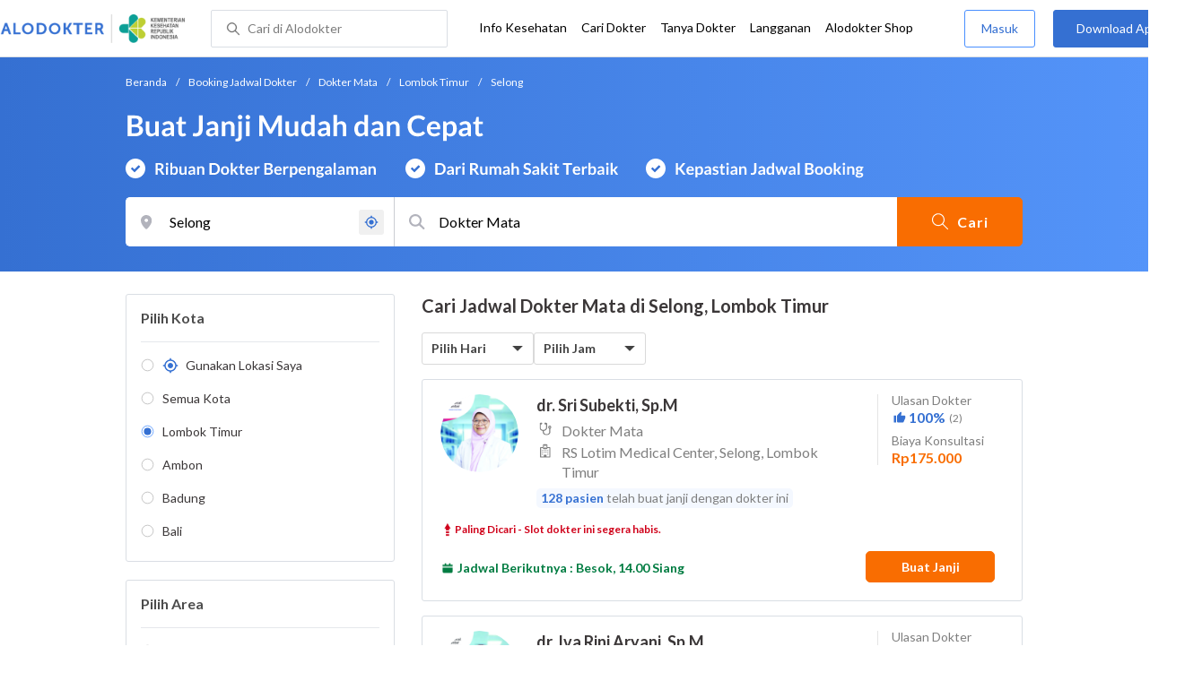

--- FILE ---
content_type: text/html; charset=utf-8
request_url: https://www.alodokter.com/cari-dokter/dokter-mata/lombok-timur/selong
body_size: 39647
content:
<!DOCTYPE html> <html lang="id"> <head> <script type="text/javascript">
    window.dataLayer = window.dataLayer || []
    const userId = ""
    window.dataLayer = window.dataLayer || []
    const pageType = "doctors"
    let contentPage = getContentPage(pageType)
    dataLayer.push({
        user_id: userId,
        content_group: contentPage
    });
    localStorage.setItem('content_group', contentPage);

    function getContentPage(){
        let contentPage
        switch (pageType) {
        case 'home':
            const actionPage = "search"
            if(actionPage == 'index'){
                contentPage = "Homepage"
            } else {
                contentPage = "Page"
            }
            break;
        case 'tags':
            contentPage = "Tag Page"
            break;
        case 'komunitas/topics':
        case 'komunitas/discussions':
            contentPage = "Komunitas Page"
            break;
        case 'categories':
            //Hidup Sehat Page, Keluarga Page and Kesehatan Page for index page
            contentPage = ''
            break;
        case 'article':
            //Hidup Sehat Page, Keluarga Page and Kesehatan Page for article page
            contentPage = '' + " Page"
            break;
        case 'disease':
            contentPage = "Disease Page"
            break;
        case 'drugs':
            contentPage = "Drug Page"
            break;
        case 'komunitas/users':
            contentPage = "Profile Page"
            break;
        default:
            contentPage = "Page"
            break;
        }
        return contentPage
    }
</script> <script defer type="text/javascript" src="https://static.criteo.net/js/ld/ld.js" defer></script> <script defer>(function(w,d,s,l,i){w[l]=w[l]||[];w[l].push({'gtm.start':
new Date().getTime(),event:'gtm.js'});var f=d.getElementsByTagName(s)[0],
j=d.createElement(s),dl=l!='dataLayer'?'&l='+l:'';j.defer=true;j.src=   
'https://www.googletagmanager.com/gtm.js?id='+i+dl;f.parentNode.insertBefore(j,f);
})(window,document,'script','dataLayer','GTM-52W4MMF');</script> <meta charset="utf-8"> <meta name="viewport" content="width=device-width, initial-scale=1.0"> <title>Dokter Mata di Selong, Lombok Timur - Buat Janji Mudah dan Cepat | Alodokter</title> <meta http-equiv="Pragma" content="public"> <meta http-equiv="Cache-Control" content="public"> <link rel="preconnect" href="https://fonts.googleapis.com"> <link rel="preconnect" href="https://fonts.gstatic.com" crossorigin> <link href="https://fonts.googleapis.com/css2?family=Lato:wght@400;600;700&display=swap" rel="stylesheet"> <style>
    html, body {
        margin: 0 auto;
        font-family: "Lato", sans-serif;
        font-size: 16px;
        color: #3b3738;
        line-height: 1.44;
        font-weight: 400;
        -webkit-font-smoothing: antialiased;
        -moz-osx-font-smoothing: grayscale;
        text-rendering: optimizeLegibility;
        -moz-font-feature-settings: "liga" on;
      }

    input{
       font-family: "Lato", sans-serif !important;
    }

      ::placeholder {
        color: #dadee4;
        font-family: 'Lato' !important;
      }

      /* GLOBAL CSS */
      .is_hidden {
        display: none;
      }

      .container-fluid {
        width: 1340px;
        margin: 0 auto;
        padding: 0;
      }

      .container {
        width: 1000px;
        margin: 0 auto;
        padding: 0;
        display:flex;
        justify-content: space-between;
      }

      .container2 {
        width: 100%;
      }

      .main-container {
        width: 667px;
        margin: 0;
        padding: 0;
        display: inline-block;
        padding-top: 63px;
      }

      .side-container {
        width: 300px;
        margin: 0;
        padding: 0;
        display: inline-block;
        padding-top: 89px;
      }

      .dfp-container {
        margin-bottom: 20px;
      }

      .adunit {
          margin-bottom: 20px;
        }

      .post-index-title{color:#000;}

      h1.search-result{
        font-size: 20px;
        font-weight: 600;
        font-style: normal;
        font-stretch: normal;
        line-height: 1.35;
        letter-spacing: normal;
        color: #000000;
        margin: 0px 0 16px;
      }
      .h2-related{
        font-size: 24px;
        font-weight: 900;
        font-style: normal;
        font-stretch: normal;
        line-height: 1.42;
        letter-spacing: normal;
        color: #000000;
        margin-top: 20px;
        margin-bottom: 12px;
      }
      .h2-related-article{
        font-size: 24px;
        font-weight: bold;
        font-style: normal;
        font-stretch: normal;
        line-height: 1.32;
        letter-spacing: -0.3px;
        margin: 0;
        margin-bottom: 20px;
        color: #000;
      }

      .container-doctor-index {
        width: 1000px;
        margin: 0 auto;
        display: block;
        float: left;
      }

      .doctor-index-title {
        margin-top: 40px;
        font-size: 24px;
        font-weight: bold;
        line-height: 1.42;
        text-align: center;
        color: #000;
      }

      .speciality-description-container{
          margin-top: 80px;
      }

      h1 {
        margin: 0
      }

      .popular-search a{
        text-decoration:none;
        color: #3570D2;
        font-weight: 600;
        margin-bottom: 10px;
        display: inline-block;
      }

      .popular-search a strong{
        font-weight: 600;
      }

      .bg-container-bottom {
        background-color: #e8f1ff;
        background-size: 50% auto;
        width: 100%;
        margin: 0 auto;
        display:flex;
        justify-content: space-between;
      }

    .content-inner .booking-form {
      background-color: #fafafa;
      padding-top: 64px;
      padding-bottom: 130px;
    }

      @media (max-width: 640px) {
        #page {
          width: 100%;
        }

        .top-navbar-container {
          max-width: 100%;
        }
      }

      @media (max-width: 374px) {
        .hero-index-menu-card-container {
          width: 150px;
        }
      }
      .grecaptcha-badge { visibility: hidden; }
</style> <meta charset="UTF-8"> <meta name="viewport" content="width=device-width, initial-scale=1.0, user-scalable=yes, maximum-scale=5"> <link rel="shortcut icon" type="image/x-icon" href="/assets/favicon-73b49b1e9302b388560f5836153dcf6a1ec42c607c96fc65d5b29e773c85374a.ico"/> <link rel="icon" type="image/png" href="/assets/favicon-48x48-fe366add8379860e5ee5041f0b6b9745ff450a945001d5f04fd8a0d706837ea6.png" sizes="48x48"/> <link rel="apple-touch-icon" type="image/png" href="/assets/apple-touch-icon-fbe9a22f2fc74b52818c962ab91b40031f1e6dd2d614f376eb1efcc03c5bba0b.png" sizes="192x192"/> <meta name="apple-mobile-web-app-title" content="Alodokter"> <meta name="application-name" content="Alodokter"> <meta name="msapplication-TileColor" content="#ffffff"> <meta name="apple-mobile-web-app-status-bar-style" content="#3973cf"> <meta name="theme-color" content="#3973cf"> <meta name="alexaVerifyID" content="n_Kykr_OZlOYYRDisl_bHGZYccc"> <meta name="google-site-verification" content=j8xshrH7uBo3AEjk-HfjufpapvzwkNHw57NXFN3G07Y> <meta name="msvalidate.01" content=C233DAA628883F2DD70CD54C789D0494> <meta name="wellness_card" content="false"> <meta name="criteo_account" content="62444"> <meta name="description" content="Cari Dokter Mata Terdekat di Selong, Lombok Timur dengan Mudah dan Cepat. Pilih Jadwal, Buat Janji dan Cek Biaya Konsultasi hanya di Alodokter."/> <meta name="keywords" content="alodokter, kesehatan, medis, penyakit, komunitas kesehatan, dokter, konsultasi kesehatan, informasi kesehatan, komunitas, diskusi kesehatan"/> <meta name="facebook-domain-verification" content="v9k4b24zt24dxdo39v3ab3gnt5ns5b"/> <meta property="fb:app_id" content="331705120345014"/> <meta property="og:site_name" content="Alodokter"/> <meta property="og:type" content="website"/> <meta property="og:title" content="Dokter Mata di Selong, Lombok Timur - Buat Janji Mudah dan Cepat | Alodokter"/> <meta property="og:url" content="https://www.alodokter.com/cari-dokter/dokter-mata/lombok-timur/selong"/> <meta property="og:description" content="Cari Dokter Mata Terdekat di Selong, Lombok Timur dengan Mudah dan Cepat. Pilih Jadwal, Buat Janji dan Cek Biaya Konsultasi hanya di Alodokter."/> <meta property="og:locale" content="en_US"/> <meta property="og:image" itemprop="image" content="https://www.alodokter.com/wp-content/uploads/2014/07/dokter-indonesia-alodokter.jpg"/> <meta property="og:image:width" content="650"/> <meta property="og:image:height" content="433"/> <meta property="og:image:type" content="image/jpeg"/> <link rel='canonical' href='https://www.alodokter.com/cari-dokter/dokter-mata/lombok-timur/selong'/> <meta name="referer" content="http://www.google.com"/> <meta name="platform" content="Desktop"/> <meta name="recaptcha-site-key" content="6Ldg7gQhAAAAAN8ebL4Gr-hTid51r0i9BpsdaEWE"/> <script src="https://www.google.com/recaptcha/enterprise.js?render=6Ldg7gQhAAAAAN8ebL4Gr-hTid51r0i9BpsdaEWE"></script> <meta name="csrf-param" content="authenticity_token"/> <meta name="csrf-token" content="QAQ9pWf2qvKedUX4kmmBZ3YPixH6p+Ej799Usog9f+Tj+jpQ7Cou8DNvqKdY1g3Gi+9skTWFx97+k9L6QoNVlA=="/> <script defer>
        !function(f,b,e,v,n,t,s){if(f.fbq)return;n=f.fbq=function(){n.callMethod?
            n.callMethod.apply(n,arguments):n.queue.push(arguments)};if(!f._fbq)f._fbq=n;
            n.push=n;n.loaded=!0;n.version='2.0';n.queue=[];t=b.createElement(e);t.defer=!0;
            t.src=v;s=b.getElementsByTagName(e)[0];s.parentNode.insertBefore(t,s)}
        (window, document,'script','https://connect.facebook.net/en_US/fbevents.js');
        fbq('init', '948327898593359');
        fbq('track', "PageView");
    </script> <script defer type='text/javascript'>
        function initExperiment(ExperimentID, callback){if (!ExperimentID){return callback(null);}var r=false; var s=document.createElement('script'); s.type='text/javascript'; s.src='//www.google-analytics.com/cx/api.js?experiment='+ExperimentID; s.onload=function(){if (!r && (!this.readyState || this.readyState=='complete')){r=true; callback(cxApi.chooseVariation());}else{callback(null)}}; s.onerror=function(){callback(null)}; var t=document.getElementsByTagName('script')[0]; t.parentNode.insertBefore(s, t);}
        (function(i,s,o,g,r,a,m){i['GoogleAnalyticsObject']=r;i[r]=i[r]||function(){
        (i[r].q=i[r].q||[]).push(arguments)},i[r].l=1*new Date();a=s.createElement(o),
        m=s.getElementsByTagName(o)[0];a.defer=1;a.src=g;m.parentNode.insertBefore(a,m)
        })(window,document,'script','//www.google-analytics.com/analytics.js','ga');
        ga('create', 'UA-52179504-1', 'alodokter.com');
        ga('require', 'displayfeatures');

        window.GAPageType = 'Doctor';
        ga('set', 'contentGroup1', 'Doctor Page');

        var typePage = 'search';
        if (typePage == 'reservasi_success') {
            window.GAPageType = 'Doctor Reservation Success Desktop';
            ga('set', 'contentGroup1', 'Doctor Reservation Success Desktop');
        }

        initExperiment(window.ExperimentID, function(variation) {
            if (variation !== null) {
                window.ExperimentReady = true;
                window.ExperimentVariation = variation;
                ga('set', 'expId', window.ExperimentID);
                ga('set', 'expVar', window.ExperimentVariation);
            }
            ga('send', 'pageview');
            ga('send', 'event', 'Scroll Depth', GAPageType, '0%');
        });
    </script> <script defer type='text/javascript'>
        var googletag = googletag || {};
        googletag.cmd = googletag.cmd || [];
    </script> <script async src="https://securepubads.g.doubleclick.net/tag/js/gpt.js"></script> <script async src="//alodokter.api.useinsider.com/ins.js?id=10005708"></script> </head> <body> <top-navbar-view id="top-navbar-view" user-photo="" is-show-kemenkes ="{&quot;kemenkes_partnership&quot;:true,&quot;kemenkes_top_bar_desktop&quot;:&quot;https://res.cloudinary.com/dk0z4ums3/image/upload/f_auto,q_auto/v1634020083/aloweb_assets/logo-header.png&quot;,&quot;kemenkes_bottom_banner_desktop&quot;:&quot;https://res.cloudinary.com/dk0z4ums3/image/upload/f_auto,q_auto/v1730097699/setting/1730097698.png&quot;,&quot;kemenkes_top_bar_mobile&quot;:&quot;https://res.cloudinary.com/dk0z4ums3/image/upload/f_auto,q_auto/v1634020083/aloweb_assets/logo-header.png&quot;,&quot;kemenkes_bottom_banner_mobile&quot;:&quot;https://res.cloudinary.com/dk0z4ums3/image/upload/f_auto,q_auto/v1730097809/setting/1730097808.png&quot;}" user-login="" user-fullname="" total-notif="0" doctor-editor-link="" user-link="" show-hide-menu="{&quot;web_show_top_navbar_aloproteksi&quot;:true,&quot;web_show_top_navbar_aloshop&quot;:true,&quot;web_show_top_navbar_caridokter&quot;:true,&quot;web_show_top_navbar_hidupsehat&quot;:true,&quot;web_show_top_navbar_infokesehatan&quot;:true,&quot;web_show_top_navbar_keluarga&quot;:true,&quot;web_show_top_navbar_kesehatan&quot;:true,&quot;web_show_top_navbar_obat&quot;:true,&quot;web_show_top_navbar_penyakit&quot;:true,&quot;web_show_top_navbar_tanyadokter&quot;:true,&quot;web_show_top_navbar_alochoice&quot;:true}" pdpa-content="{&quot;title&quot;:&quot;Perlindungan Data Anda yang Utama Bagi Kami&quot;,&quot;description&quot;:&quot;Saya telah memercayakan informasi untuk disimpan \u0026 digunakan. Keamanan data terlindungi sesuai \u003ca href=&#39;/syarat-dan-ketentuan&#39; target=&#39;_blank&#39;\u003e\u003cb\u003eSyarat \u0026 Ketentuan\u003c/b\u003e\u003c/a\u003e serta \u003ca href=&#39;/privasi&#39; target=&#39;_blank&#39;\u003e\u003cb\u003ePrivasi Alodokter\u003c/b\u003e\u003c/a\u003e&quot;,&quot;error_text&quot;:&quot;Klik centang untuk menyetujui Syarat Ketentuan dan Aturan Privasi ALODOKTER&quot;}" alodokter-otp-service="whatsapp"></top-navbar-view> <div class="content"> <omni-search id="omniSearch" base-url="/cari-dokter/" breadcrumb-list="[{&quot;label&quot;:&quot;Beranda&quot;,&quot;url&quot;:&quot;/&quot;},{&quot;label&quot;:&quot;Booking Jadwal Dokter&quot;,&quot;url&quot;:&quot;/cari-dokter&quot;},{&quot;label&quot;:&quot;Dokter Mata&quot;,&quot;url&quot;:&quot;/cari-dokter/dokter-mata&quot;},{&quot;label&quot;:&quot;Lombok Timur&quot;,&quot;url&quot;:&quot;/cari-dokter/dokter-mata/lombok-timur&quot;},{&quot;label&quot;:&quot;Selong&quot;,&quot;url&quot;:&quot;/cari-dokter/dokter-mata/lombok-timur/selong&quot;}]" location-permalink="lombok-timur/selong" location-permalink-id="60d541484bf78d0c327b149b" location-selected="Selong" search-input="Dokter Mata" permalink="dokter-mata/" speciality-permalink="dokter-mata" category="speciality" render-location-result="{&quot;status&quot;:&quot;success&quot;,&quot;data&quot;:[{&quot;id&quot;:&quot;60d540e1e254ea0c73335b01&quot;,&quot;flag&quot;:&quot;Lombok Timur&quot;,&quot;name&quot;:&quot;Lombok Timur&quot;,&quot;city_permalink&quot;:&quot;lombok-timur&quot;,&quot;type&quot;:&quot;city&quot;},{&quot;id&quot;:&quot;5bbf0fe8f578bb6f5e4bea25&quot;,&quot;flag&quot;:&quot;Ambon&quot;,&quot;name&quot;:&quot;Ambon&quot;,&quot;city_permalink&quot;:&quot;ambon&quot;,&quot;type&quot;:&quot;city&quot;},{&quot;id&quot;:&quot;608ba7b558a92c0c03793430&quot;,&quot;flag&quot;:&quot;Ambon, Sirimau,&quot;,&quot;name&quot;:&quot;Sirimau, Ambon&quot;,&quot;city_permalink&quot;:&quot;ambon&quot;,&quot;district_permalink&quot;:&quot;sirimau&quot;,&quot;type&quot;:&quot;district&quot;},{&quot;id&quot;:&quot;600a5458e278300d87629ef9&quot;,&quot;flag&quot;:&quot;Badung&quot;,&quot;name&quot;:&quot;Badung&quot;,&quot;city_permalink&quot;:&quot;badung&quot;,&quot;type&quot;:&quot;city&quot;},{&quot;id&quot;:&quot;5add4972fbf12e5f6c0bdcab&quot;,&quot;flag&quot;:&quot;Badung, Kuta,&quot;,&quot;name&quot;:&quot;Kuta, Badung&quot;,&quot;city_permalink&quot;:&quot;badung&quot;,&quot;district_permalink&quot;:&quot;kuta&quot;,&quot;type&quot;:&quot;district&quot;},{&quot;id&quot;:&quot;59d767f44eb9d80323ed4222&quot;,&quot;flag&quot;:&quot;Bali&quot;,&quot;name&quot;:&quot;Bali&quot;,&quot;city_permalink&quot;:&quot;bali&quot;,&quot;type&quot;:&quot;city&quot;},{&quot;id&quot;:&quot;626a5e42a987110c12ad3c5d&quot;,&quot;flag&quot;:&quot;Bali, Karangasem,&quot;,&quot;name&quot;:&quot;Karangasem, Bali&quot;,&quot;city_permalink&quot;:&quot;bali&quot;,&quot;district_permalink&quot;:&quot;karangasem&quot;,&quot;type&quot;:&quot;district&quot;},{&quot;id&quot;:&quot;61e650047b18200e049a2d4c&quot;,&quot;flag&quot;:&quot;Bali, Kedonganan,&quot;,&quot;name&quot;:&quot;Kedonganan, Bali&quot;,&quot;city_permalink&quot;:&quot;bali&quot;,&quot;district_permalink&quot;:&quot;kedonganan&quot;,&quot;type&quot;:&quot;district&quot;},{&quot;id&quot;:&quot;61e9286331f4f70e37bcb89e&quot;,&quot;flag&quot;:&quot;Bali, Klungkung,&quot;,&quot;name&quot;:&quot;Klungkung, Bali&quot;,&quot;city_permalink&quot;:&quot;bali&quot;,&quot;district_permalink&quot;:&quot;klungkung&quot;,&quot;type&quot;:&quot;district&quot;},{&quot;id&quot;:&quot;59dc71664eb9d846d74e2db7&quot;,&quot;flag&quot;:&quot;Balikpapan&quot;,&quot;name&quot;:&quot;Balikpapan&quot;,&quot;city_permalink&quot;:&quot;balikpapan&quot;,&quot;type&quot;:&quot;city&quot;},{&quot;id&quot;:&quot;5add4972fbf12e5f6c0bdcae&quot;,&quot;flag&quot;:&quot;Balikpapan, Balikpapan Selatan,&quot;,&quot;name&quot;:&quot;Balikpapan Selatan, Balikpapan&quot;,&quot;city_permalink&quot;:&quot;balikpapan&quot;,&quot;district_permalink&quot;:&quot;balikpapan-selatan&quot;,&quot;type&quot;:&quot;district&quot;},{&quot;id&quot;:&quot;63c8bfe8b084550b157e48be&quot;,&quot;flag&quot;:&quot;Balikpapan, Balikpapan Timur,&quot;,&quot;name&quot;:&quot;Balikpapan Timur, Balikpapan&quot;,&quot;city_permalink&quot;:&quot;balikpapan&quot;,&quot;district_permalink&quot;:&quot;balikpapan-timur&quot;,&quot;type&quot;:&quot;district&quot;},{&quot;id&quot;:&quot;5bbd7654f578bb6f5e4bdb60&quot;,&quot;flag&quot;:&quot;Bandar Lampung&quot;,&quot;name&quot;:&quot;Bandar Lampung&quot;,&quot;city_permalink&quot;:&quot;bandar-lampung&quot;,&quot;type&quot;:&quot;city&quot;},{&quot;id&quot;:&quot;626b3e831363e10df47205c7&quot;,&quot;flag&quot;:&quot;Bandar Lampung, Sukarame,&quot;,&quot;name&quot;:&quot;Sukarame, Bandar Lampung&quot;,&quot;city_permalink&quot;:&quot;bandar-lampung&quot;,&quot;district_permalink&quot;:&quot;sukarame&quot;,&quot;type&quot;:&quot;district&quot;},{&quot;id&quot;:&quot;59e856db4eb9d843281a3f20&quot;,&quot;flag&quot;:&quot;Bandung&quot;,&quot;name&quot;:&quot;Bandung&quot;,&quot;city_permalink&quot;:&quot;bandung&quot;,&quot;type&quot;:&quot;city&quot;},{&quot;id&quot;:&quot;6226c779b77cc70dddd68f13&quot;,&quot;flag&quot;:&quot;Bandung Barat&quot;,&quot;name&quot;:&quot;Bandung Barat&quot;,&quot;city_permalink&quot;:&quot;bandung-barat&quot;,&quot;type&quot;:&quot;city&quot;},{&quot;id&quot;:&quot;684b8901290bb23a77c31ad3&quot;,&quot;flag&quot;:&quot;Bandung Barat, Kota Baru,&quot;,&quot;name&quot;:&quot;Kota Baru, Bandung Barat&quot;,&quot;city_permalink&quot;:&quot;bandung-barat&quot;,&quot;district_permalink&quot;:&quot;kota-baru&quot;,&quot;type&quot;:&quot;district&quot;},{&quot;id&quot;:&quot;5add4972fbf12e5f6c0bdcbf&quot;,&quot;flag&quot;:&quot;Bandung, Andir,&quot;,&quot;name&quot;:&quot;Andir, Bandung&quot;,&quot;city_permalink&quot;:&quot;bandung&quot;,&quot;district_permalink&quot;:&quot;andir&quot;,&quot;type&quot;:&quot;district&quot;},{&quot;id&quot;:&quot;608ba5e120a5880c7337b34d&quot;,&quot;flag&quot;:&quot;Bandung, Antapani,&quot;,&quot;name&quot;:&quot;Antapani, Bandung&quot;,&quot;city_permalink&quot;:&quot;bandung&quot;,&quot;district_permalink&quot;:&quot;antapani&quot;,&quot;type&quot;:&quot;district&quot;},{&quot;id&quot;:&quot;5bac5d1ff578bb4256a6729c&quot;,&quot;flag&quot;:&quot;Bandung, Buah Batu,&quot;,&quot;name&quot;:&quot;Buah Batu, Bandung&quot;,&quot;city_permalink&quot;:&quot;bandung&quot;,&quot;district_permalink&quot;:&quot;buah-batu&quot;,&quot;type&quot;:&quot;district&quot;},{&quot;id&quot;:&quot;5add4972fbf12e5f6c0bdcc7&quot;,&quot;flag&quot;:&quot;Bandung, Kiaracondong,&quot;,&quot;name&quot;:&quot;Kiaracondong, Bandung&quot;,&quot;city_permalink&quot;:&quot;bandung&quot;,&quot;district_permalink&quot;:&quot;kiaracondong&quot;,&quot;type&quot;:&quot;district&quot;},{&quot;id&quot;:&quot;5c2dafc7ae99c90e320866b3&quot;,&quot;flag&quot;:&quot;Bandung, Lengkong,&quot;,&quot;name&quot;:&quot;Lengkong, Bandung&quot;,&quot;city_permalink&quot;:&quot;bandung&quot;,&quot;district_permalink&quot;:&quot;lengkong&quot;,&quot;type&quot;:&quot;district&quot;},{&quot;id&quot;:&quot;5e57748c24a0060d33b4db2e&quot;,&quot;flag&quot;:&quot;Bandung, Margaasih,&quot;,&quot;name&quot;:&quot;Margaasih, Bandung&quot;,&quot;city_permalink&quot;:&quot;bandung&quot;,&quot;district_permalink&quot;:&quot;margaasih&quot;,&quot;type&quot;:&quot;district&quot;},{&quot;id&quot;:&quot;6090f6d86ea1040de1c2f42d&quot;,&quot;flag&quot;:&quot;Bandung, Rancasari,&quot;,&quot;name&quot;:&quot;Rancasari, Bandung&quot;,&quot;city_permalink&quot;:&quot;bandung&quot;,&quot;district_permalink&quot;:&quot;rancasari&quot;,&quot;type&quot;:&quot;district&quot;},{&quot;id&quot;:&quot;5c37f7dc05f7c60c847be440&quot;,&quot;flag&quot;:&quot;Bandung, Sumur Bandung,&quot;,&quot;name&quot;:&quot;Sumur Bandung, Bandung&quot;,&quot;city_permalink&quot;:&quot;bandung&quot;,&quot;district_permalink&quot;:&quot;sumur-bandung&quot;,&quot;type&quot;:&quot;district&quot;},{&quot;id&quot;:&quot;5e1eca18b63f810d12a94976&quot;,&quot;flag&quot;:&quot;Bangka Belitung&quot;,&quot;name&quot;:&quot;Bangka Belitung&quot;,&quot;city_permalink&quot;:&quot;bangka-belitung&quot;,&quot;type&quot;:&quot;city&quot;},{&quot;id&quot;:&quot;5e1eca97b63f810d12a9497e&quot;,&quot;flag&quot;:&quot;Bangka Belitung, Bangka Tengah,&quot;,&quot;name&quot;:&quot;Bangka Tengah, Bangka Belitung&quot;,&quot;city_permalink&quot;:&quot;bangka-belitung&quot;,&quot;district_permalink&quot;:&quot;bangka-tengah&quot;,&quot;type&quot;:&quot;district&quot;},{&quot;id&quot;:&quot;62b5302da2fb940e38c89572&quot;,&quot;flag&quot;:&quot;Bangka Belitung, Sungai Liat,&quot;,&quot;name&quot;:&quot;Sungai Liat, Bangka Belitung&quot;,&quot;city_permalink&quot;:&quot;bangka-belitung&quot;,&quot;district_permalink&quot;:&quot;sungai-liat&quot;,&quot;type&quot;:&quot;district&quot;},{&quot;id&quot;:&quot;5bb1c510f578bb4256a6a056&quot;,&quot;flag&quot;:&quot;Bangkalan&quot;,&quot;name&quot;:&quot;Bangkalan&quot;,&quot;city_permalink&quot;:&quot;bangkalan&quot;,&quot;type&quot;:&quot;city&quot;},{&quot;id&quot;:&quot;61c17feb3cb26c0e0962be9f&quot;,&quot;flag&quot;:&quot;Bangkalan, Sepulu,&quot;,&quot;name&quot;:&quot;Sepulu, Bangkalan&quot;,&quot;city_permalink&quot;:&quot;bangkalan&quot;,&quot;district_permalink&quot;:&quot;sepulu&quot;,&quot;type&quot;:&quot;district&quot;},{&quot;id&quot;:&quot;628b053b4dd9110da0857756&quot;,&quot;flag&quot;:&quot;Banjar&quot;,&quot;name&quot;:&quot;Banjar&quot;,&quot;city_permalink&quot;:&quot;banjar&quot;,&quot;type&quot;:&quot;city&quot;},{&quot;id&quot;:&quot;6090feab6ea1040de1c2f44f&quot;,&quot;flag&quot;:&quot;Banjar, Martapura,&quot;,&quot;name&quot;:&quot;Martapura, Banjar&quot;,&quot;city_permalink&quot;:&quot;banjar&quot;,&quot;district_permalink&quot;:&quot;martapura&quot;,&quot;type&quot;:&quot;district&quot;},{&quot;id&quot;:&quot;5b8380e7d76c7d6ad68a254c&quot;,&quot;flag&quot;:&quot;Banjarmasin&quot;,&quot;name&quot;:&quot;Banjarmasin&quot;,&quot;city_permalink&quot;:&quot;banjarmasin&quot;,&quot;type&quot;:&quot;city&quot;},{&quot;id&quot;:&quot;6102794b64e5680d07a43bf9&quot;,&quot;flag&quot;:&quot;Banjarmasin, Banjarmasin Barat,&quot;,&quot;name&quot;:&quot;Banjarmasin Barat, Banjarmasin&quot;,&quot;city_permalink&quot;:&quot;banjarmasin&quot;,&quot;district_permalink&quot;:&quot;banjarmasin-barat&quot;,&quot;type&quot;:&quot;district&quot;},{&quot;id&quot;:&quot;5ff6a0710e6f3a0d3e846ee2&quot;,&quot;flag&quot;:&quot;Banyumas&quot;,&quot;name&quot;:&quot;Banyumas&quot;,&quot;city_permalink&quot;:&quot;banyumas&quot;,&quot;type&quot;:&quot;city&quot;},{&quot;id&quot;:&quot;61833e14a7d7860daff912a9&quot;,&quot;flag&quot;:&quot;Banyumas, Banyumas,&quot;,&quot;name&quot;:&quot;Banyumas, Banyumas&quot;,&quot;city_permalink&quot;:&quot;banyumas&quot;,&quot;district_permalink&quot;:&quot;banyumas&quot;,&quot;type&quot;:&quot;district&quot;},{&quot;id&quot;:&quot;60921d1458a92c0c037a34ef&quot;,&quot;flag&quot;:&quot;Banyumas, Purwokerto Timur,&quot;,&quot;name&quot;:&quot;Purwokerto Timur, Banyumas&quot;,&quot;city_permalink&quot;:&quot;banyumas&quot;,&quot;district_permalink&quot;:&quot;purwokerto-timur&quot;,&quot;type&quot;:&quot;district&quot;},{&quot;id&quot;:&quot;5c2f064927150e0c86613d11&quot;,&quot;flag&quot;:&quot;Banyuwangi&quot;,&quot;name&quot;:&quot;Banyuwangi&quot;,&quot;city_permalink&quot;:&quot;banyuwangi&quot;,&quot;type&quot;:&quot;city&quot;},{&quot;id&quot;:&quot;62048439282adc0c9ed6abe9&quot;,&quot;flag&quot;:&quot;Banyuwangi, Rogojampi,&quot;,&quot;name&quot;:&quot;Rogojampi, Banyuwangi&quot;,&quot;city_permalink&quot;:&quot;banyuwangi&quot;,&quot;district_permalink&quot;:&quot;rogojampi&quot;,&quot;type&quot;:&quot;district&quot;},{&quot;id&quot;:&quot;5b2b27742701aa6b3fd22008&quot;,&quot;flag&quot;:&quot;Batam&quot;,&quot;name&quot;:&quot;Batam&quot;,&quot;city_permalink&quot;:&quot;batam&quot;,&quot;type&quot;:&quot;city&quot;},{&quot;id&quot;:&quot;608baecf20a5880c7337b985&quot;,&quot;flag&quot;:&quot;Batam, Batam Kota,&quot;,&quot;name&quot;:&quot;Batam Kota, Batam&quot;,&quot;city_permalink&quot;:&quot;batam&quot;,&quot;district_permalink&quot;:&quot;batam-kota&quot;,&quot;type&quot;:&quot;district&quot;},{&quot;id&quot;:&quot;608baf2120a5880c7337b98b&quot;,&quot;flag&quot;:&quot;Batam, Lubuk Baja,&quot;,&quot;name&quot;:&quot;Lubuk Baja, Batam&quot;,&quot;city_permalink&quot;:&quot;batam&quot;,&quot;district_permalink&quot;:&quot;lubuk-baja&quot;,&quot;type&quot;:&quot;district&quot;},{&quot;id&quot;:&quot;5f041cbcb86c0f0faa24d2c8&quot;,&quot;flag&quot;:&quot;Batu&quot;,&quot;name&quot;:&quot;Batu&quot;,&quot;city_permalink&quot;:&quot;batu&quot;,&quot;type&quot;:&quot;city&quot;},{&quot;id&quot;:&quot;609100166ea1040de1c2f457&quot;,&quot;flag&quot;:&quot;Batu, Junrejo,&quot;,&quot;name&quot;:&quot;Junrejo, Batu&quot;,&quot;city_permalink&quot;:&quot;batu&quot;,&quot;district_permalink&quot;:&quot;junrejo&quot;,&quot;type&quot;:&quot;district&quot;},{&quot;id&quot;:&quot;5944eb934eb9d8369c0df657&quot;,&quot;flag&quot;:&quot;Bekasi&quot;,&quot;name&quot;:&quot;Bekasi&quot;,&quot;city_permalink&quot;:&quot;bekasi&quot;,&quot;type&quot;:&quot;city&quot;},{&quot;id&quot;:&quot;5e3a6fa17f9f4d0d11c25385&quot;,&quot;flag&quot;:&quot;Bekasi, Babelan,&quot;,&quot;name&quot;:&quot;Babelan, Bekasi&quot;,&quot;city_permalink&quot;:&quot;bekasi&quot;,&quot;district_permalink&quot;:&quot;babelan&quot;,&quot;type&quot;:&quot;district&quot;},{&quot;id&quot;:&quot;5b481c32fdabf214e2fddd45&quot;,&quot;flag&quot;:&quot;Bekasi, Bekasi Barat,&quot;,&quot;name&quot;:&quot;Bekasi Barat, Bekasi&quot;,&quot;city_permalink&quot;:&quot;bekasi&quot;,&quot;district_permalink&quot;:&quot;bekasi-barat&quot;,&quot;type&quot;:&quot;district&quot;},{&quot;id&quot;:&quot;5add4972fbf12e5f6c0bdc8a&quot;,&quot;flag&quot;:&quot;Bekasi, Bekasi Selatan,&quot;,&quot;name&quot;:&quot;Bekasi Selatan, Bekasi&quot;,&quot;city_permalink&quot;:&quot;bekasi&quot;,&quot;district_permalink&quot;:&quot;bekasi-selatan&quot;,&quot;type&quot;:&quot;district&quot;},{&quot;id&quot;:&quot;5add4972fbf12e5f6c0bdc8b&quot;,&quot;flag&quot;:&quot;Bekasi, Bekasi Timur,&quot;,&quot;name&quot;:&quot;Bekasi Timur, Bekasi&quot;,&quot;city_permalink&quot;:&quot;bekasi&quot;,&quot;district_permalink&quot;:&quot;bekasi-timur&quot;,&quot;type&quot;:&quot;district&quot;},{&quot;id&quot;:&quot;5c0e3367ee9a680f399e7671&quot;,&quot;flag&quot;:&quot;Bekasi, Bekasi Utara,&quot;,&quot;name&quot;:&quot;Bekasi Utara, Bekasi&quot;,&quot;city_permalink&quot;:&quot;bekasi&quot;,&quot;district_permalink&quot;:&quot;bekasi-utara&quot;,&quot;type&quot;:&quot;district&quot;},{&quot;id&quot;:&quot;608ba37b20a5880c7337b339&quot;,&quot;flag&quot;:&quot;Bekasi, Cibarusah,&quot;,&quot;name&quot;:&quot;Cibarusah, Bekasi&quot;,&quot;city_permalink&quot;:&quot;bekasi&quot;,&quot;district_permalink&quot;:&quot;cibarusah&quot;,&quot;type&quot;:&quot;district&quot;},{&quot;id&quot;:&quot;609100486ea1040de1c2f459&quot;,&quot;flag&quot;:&quot;Bekasi, Cibitung,&quot;,&quot;name&quot;:&quot;Cibitung, Bekasi&quot;,&quot;city_permalink&quot;:&quot;bekasi&quot;,&quot;district_permalink&quot;:&quot;cibitung&quot;,&quot;type&quot;:&quot;district&quot;},{&quot;id&quot;:&quot;615ac20f19d5310e4818fbae&quot;,&quot;flag&quot;:&quot;Bekasi, Cibubur,&quot;,&quot;name&quot;:&quot;Cibubur, Bekasi&quot;,&quot;city_permalink&quot;:&quot;bekasi&quot;,&quot;district_permalink&quot;:&quot;cibubur-bekasi&quot;,&quot;type&quot;:&quot;district&quot;},{&quot;id&quot;:&quot;6407fbe6db5f79019664df0b&quot;,&quot;flag&quot;:&quot;Bekasi, Cikarang Pusat,&quot;,&quot;name&quot;:&quot;Cikarang Pusat, Bekasi&quot;,&quot;city_permalink&quot;:&quot;bekasi&quot;,&quot;district_permalink&quot;:&quot;cikarang-pusat&quot;,&quot;type&quot;:&quot;district&quot;},{&quot;id&quot;:&quot;5e2ff16b64b0c60d117cc049&quot;,&quot;flag&quot;:&quot;Bekasi, Jatiasih,&quot;,&quot;name&quot;:&quot;Jatiasih, Bekasi&quot;,&quot;city_permalink&quot;:&quot;bekasi&quot;,&quot;district_permalink&quot;:&quot;jatiasih&quot;,&quot;type&quot;:&quot;district&quot;},{&quot;id&quot;:&quot;5add4972fbf12e5f6c0bdc89&quot;,&quot;flag&quot;:&quot;Bekasi, Jatisampurna,&quot;,&quot;name&quot;:&quot;Jatisampurna, Bekasi&quot;,&quot;city_permalink&quot;:&quot;bekasi&quot;,&quot;district_permalink&quot;:&quot;jatisampurna&quot;,&quot;type&quot;:&quot;district&quot;},{&quot;id&quot;:&quot;6052d3ba8a59ec0dee454e52&quot;,&quot;flag&quot;:&quot;Bekasi, Medan Satria,&quot;,&quot;name&quot;:&quot;Medan Satria, Bekasi&quot;,&quot;city_permalink&quot;:&quot;bekasi&quot;,&quot;district_permalink&quot;:&quot;medan-satria&quot;,&quot;type&quot;:&quot;district&quot;},{&quot;id&quot;:&quot;5c5ad9f2745b7350be8aeb6e&quot;,&quot;flag&quot;:&quot;Bekasi, Mustikajaya,&quot;,&quot;name&quot;:&quot;Mustikajaya, Bekasi&quot;,&quot;city_permalink&quot;:&quot;bekasi&quot;,&quot;district_permalink&quot;:&quot;mustikajaya&quot;,&quot;type&quot;:&quot;district&quot;},{&quot;id&quot;:&quot;5c203cbec738260e50838f6c&quot;,&quot;flag&quot;:&quot;Bekasi, Pondok Gede,&quot;,&quot;name&quot;:&quot;Pondok Gede, Bekasi&quot;,&quot;city_permalink&quot;:&quot;bekasi&quot;,&quot;district_permalink&quot;:&quot;pondok-gede&quot;,&quot;type&quot;:&quot;district&quot;},{&quot;id&quot;:&quot;5c0e36092ee69f0e0e697615&quot;,&quot;flag&quot;:&quot;Bekasi, Rawalumbu,&quot;,&quot;name&quot;:&quot;Rawalumbu, Bekasi&quot;,&quot;city_permalink&quot;:&quot;bekasi&quot;,&quot;district_permalink&quot;:&quot;rawalumbu&quot;,&quot;type&quot;:&quot;district&quot;},{&quot;id&quot;:&quot;6052d4f13065df0e044ae7ef&quot;,&quot;flag&quot;:&quot;Bekasi, Tambun Selatan,&quot;,&quot;name&quot;:&quot;Tambun Selatan, Bekasi&quot;,&quot;city_permalink&quot;:&quot;bekasi&quot;,&quot;district_permalink&quot;:&quot;tambun-selatan&quot;,&quot;type&quot;:&quot;district&quot;},{&quot;id&quot;:&quot;5c76041853eb1f0c9cff5e37&quot;,&quot;flag&quot;:&quot;Bekasi, Tarumajaya,&quot;,&quot;name&quot;:&quot;Tarumajaya, Bekasi&quot;,&quot;city_permalink&quot;:&quot;bekasi&quot;,&quot;district_permalink&quot;:&quot;tarumajaya&quot;,&quot;type&quot;:&quot;district&quot;},{&quot;id&quot;:&quot;5b95c6a7d356c90e133ecac0&quot;,&quot;flag&quot;:&quot;Bengkulu&quot;,&quot;name&quot;:&quot;Bengkulu&quot;,&quot;city_permalink&quot;:&quot;bengkulu&quot;,&quot;type&quot;:&quot;city&quot;},{&quot;id&quot;:&quot;6090f4ce58a92c0c0379fc31&quot;,&quot;flag&quot;:&quot;Bengkulu, Arga Makmur,&quot;,&quot;name&quot;:&quot;Arga Makmur, Bengkulu&quot;,&quot;city_permalink&quot;:&quot;bengkulu&quot;,&quot;district_permalink&quot;:&quot;arga-makmur&quot;,&quot;type&quot;:&quot;district&quot;},{&quot;id&quot;:&quot;6091015558a92c0c0379fe2c&quot;,&quot;flag&quot;:&quot;Bengkulu, Ratu Samban,&quot;,&quot;name&quot;:&quot;Ratu Samban, Bengkulu&quot;,&quot;city_permalink&quot;:&quot;bengkulu&quot;,&quot;district_permalink&quot;:&quot;ratu-samban&quot;,&quot;type&quot;:&quot;district&quot;},{&quot;id&quot;:&quot;59ce164c4eb9d87681e4e7fb&quot;,&quot;flag&quot;:&quot;Bogor&quot;,&quot;name&quot;:&quot;Bogor&quot;,&quot;city_permalink&quot;:&quot;bogor&quot;,&quot;type&quot;:&quot;city&quot;},{&quot;id&quot;:&quot;616e7c196312bb0db4158423&quot;,&quot;flag&quot;:&quot;Bogor, Babakan Madang,&quot;,&quot;name&quot;:&quot;Babakan Madang, Bogor&quot;,&quot;city_permalink&quot;:&quot;bogor&quot;,&quot;district_permalink&quot;:&quot;babakan-madang&quot;,&quot;type&quot;:&quot;district&quot;},{&quot;id&quot;:&quot;5b713e8aedd57c787e7ce897&quot;,&quot;flag&quot;:&quot;Bogor, Baranangsiang,&quot;,&quot;name&quot;:&quot;Baranangsiang, Bogor&quot;,&quot;city_permalink&quot;:&quot;bogor&quot;,&quot;district_permalink&quot;:&quot;baranangsiang&quot;,&quot;type&quot;:&quot;district&quot;},{&quot;id&quot;:&quot;5c5ad9f2745b7350be8aeb6a&quot;,&quot;flag&quot;:&quot;Bogor, Bogor Barat,&quot;,&quot;name&quot;:&quot;Bogor Barat, Bogor&quot;,&quot;city_permalink&quot;:&quot;bogor&quot;,&quot;district_permalink&quot;:&quot;bogor-barat&quot;,&quot;type&quot;:&quot;district&quot;},{&quot;id&quot;:&quot;5cda71a506e5940df3a559bc&quot;,&quot;flag&quot;:&quot;Bogor, Bogor Selatan,&quot;,&quot;name&quot;:&quot;Bogor Selatan, Bogor&quot;,&quot;city_permalink&quot;:&quot;bogor&quot;,&quot;district_permalink&quot;:&quot;bogor-selatan&quot;,&quot;type&quot;:&quot;district&quot;},{&quot;id&quot;:&quot;5add4972fbf12e5f6c0bdca7&quot;,&quot;flag&quot;:&quot;Bogor, Bogor Tengah,&quot;,&quot;name&quot;:&quot;Bogor Tengah, Bogor&quot;,&quot;city_permalink&quot;:&quot;bogor&quot;,&quot;district_permalink&quot;:&quot;bogor-tengah&quot;,&quot;type&quot;:&quot;district&quot;},{&quot;id&quot;:&quot;5c247cbf885c200c436bc31c&quot;,&quot;flag&quot;:&quot;Bogor, Bogor Utara,&quot;,&quot;name&quot;:&quot;Bogor Utara, Bogor&quot;,&quot;city_permalink&quot;:&quot;bogor&quot;,&quot;district_permalink&quot;:&quot;bogor-utara&quot;,&quot;type&quot;:&quot;district&quot;},{&quot;id&quot;:&quot;5c0e2ad1ee9a680f399e7635&quot;,&quot;flag&quot;:&quot;Bogor, Bojong Gede,&quot;,&quot;name&quot;:&quot;Bojong Gede, Bogor&quot;,&quot;city_permalink&quot;:&quot;bogor&quot;,&quot;district_permalink&quot;:&quot;bojong-gede&quot;,&quot;type&quot;:&quot;district&quot;},{&quot;id&quot;:&quot;5c0e3ee12ee69f0e0e6976e8&quot;,&quot;flag&quot;:&quot;Bogor, Cibinong,&quot;,&quot;name&quot;:&quot;Cibinong, Bogor&quot;,&quot;city_permalink&quot;:&quot;bogor&quot;,&quot;district_permalink&quot;:&quot;cibinong&quot;,&quot;type&quot;:&quot;district&quot;},{&quot;id&quot;:&quot;615ac12019d5310e4818f724&quot;,&quot;flag&quot;:&quot;Bogor, Cibubur,&quot;,&quot;name&quot;:&quot;Cibubur, Bogor&quot;,&quot;city_permalink&quot;:&quot;bogor&quot;,&quot;district_permalink&quot;:&quot;cibubur-bogor&quot;,&quot;type&quot;:&quot;district&quot;},{&quot;id&quot;:&quot;6052d6b43065df0e044aeb7b&quot;,&quot;flag&quot;:&quot;Bogor, Gunung Putri,&quot;,&quot;name&quot;:&quot;Gunung Putri, Bogor&quot;,&quot;city_permalink&quot;:&quot;bogor&quot;,&quot;district_permalink&quot;:&quot;gunung-putri&quot;,&quot;type&quot;:&quot;district&quot;},{&quot;id&quot;:&quot;6052d8813065df0e044af215&quot;,&quot;flag&quot;:&quot;Bogor, Gunung Sindur,&quot;,&quot;name&quot;:&quot;Gunung Sindur, Bogor&quot;,&quot;city_permalink&quot;:&quot;bogor&quot;,&quot;district_permalink&quot;:&quot;gunung-sindur&quot;,&quot;type&quot;:&quot;district&quot;},{&quot;id&quot;:&quot;5d1c5d2b4addbd0c28eaaba5&quot;,&quot;flag&quot;:&quot;Bogor, Sentul,&quot;,&quot;name&quot;:&quot;Sentul, Bogor&quot;,&quot;city_permalink&quot;:&quot;bogor&quot;,&quot;district_permalink&quot;:&quot;sentul&quot;,&quot;type&quot;:&quot;district&quot;},{&quot;id&quot;:&quot;5ece024e0eccc30d6bdadb17&quot;,&quot;flag&quot;:&quot;Bontang&quot;,&quot;name&quot;:&quot;Bontang&quot;,&quot;city_permalink&quot;:&quot;bontang&quot;,&quot;type&quot;:&quot;city&quot;},{&quot;id&quot;:&quot;6092161058a92c0c037a324b&quot;,&quot;flag&quot;:&quot;Bontang, Bontang Barat,&quot;,&quot;name&quot;:&quot;Bontang Barat, Bontang&quot;,&quot;city_permalink&quot;:&quot;bontang&quot;,&quot;district_permalink&quot;:&quot;bontang-barat&quot;,&quot;type&quot;:&quot;district&quot;},{&quot;id&quot;:&quot;609216396ea1040de1c30fcc&quot;,&quot;flag&quot;:&quot;Bontang, Bontang Selatan,&quot;,&quot;name&quot;:&quot;Bontang Selatan, Bontang&quot;,&quot;city_permalink&quot;:&quot;bontang&quot;,&quot;district_permalink&quot;:&quot;bontang-selatan&quot;,&quot;type&quot;:&quot;district&quot;},{&quot;id&quot;:&quot;5d8db60ffe71290d445ba83b&quot;,&quot;flag&quot;:&quot;Boyolali&quot;,&quot;name&quot;:&quot;Boyolali&quot;,&quot;city_permalink&quot;:&quot;boyolali&quot;,&quot;type&quot;:&quot;city&quot;},{&quot;id&quot;:&quot;609216646ea1040de1c30fce&quot;,&quot;flag&quot;:&quot;Boyolali, Boyolali,&quot;,&quot;name&quot;:&quot;Boyolali, Boyolali&quot;,&quot;city_permalink&quot;:&quot;boyolali&quot;,&quot;district_permalink&quot;:&quot;boyolali&quot;,&quot;type&quot;:&quot;district&quot;},{&quot;id&quot;:&quot;5d8db638fe71290d445ba847&quot;,&quot;flag&quot;:&quot;Boyolali, Karanggede,&quot;,&quot;name&quot;:&quot;Karanggede, Boyolali&quot;,&quot;city_permalink&quot;:&quot;boyolali&quot;,&quot;district_permalink&quot;:&quot;karanggede&quot;,&quot;type&quot;:&quot;district&quot;},{&quot;id&quot;:&quot;5ed61d5d5d51010dbeba713d&quot;,&quot;flag&quot;:&quot;Brebes&quot;,&quot;name&quot;:&quot;Brebes&quot;,&quot;city_permalink&quot;:&quot;brebes&quot;,&quot;type&quot;:&quot;city&quot;},{&quot;id&quot;:&quot;60920e7e58a92c0c037a30e1&quot;,&quot;flag&quot;:&quot;Brebes, Banjarharjo,&quot;,&quot;name&quot;:&quot;Banjarharjo, Brebes&quot;,&quot;city_permalink&quot;:&quot;brebes&quot;,&quot;district_permalink&quot;:&quot;banjarharjo&quot;,&quot;type&quot;:&quot;district&quot;},{&quot;id&quot;:&quot;5e1eb5b2745d510d16342dee&quot;,&quot;flag&quot;:&quot;Buleleng&quot;,&quot;name&quot;:&quot;Buleleng&quot;,&quot;city_permalink&quot;:&quot;buleleng&quot;,&quot;type&quot;:&quot;city&quot;},{&quot;id&quot;:&quot;62907d26fbd3dd0e00b42c26&quot;,&quot;flag&quot;:&quot;Buleleng, Banjar Tegal,&quot;,&quot;name&quot;:&quot;Banjar Tegal, Buleleng&quot;,&quot;city_permalink&quot;:&quot;buleleng&quot;,&quot;district_permalink&quot;:&quot;banjar-tegal&quot;,&quot;type&quot;:&quot;district&quot;},{&quot;id&quot;:&quot;5e2e437784fd8a0d3acd7c2d&quot;,&quot;flag&quot;:&quot;Ciamis&quot;,&quot;name&quot;:&quot;Ciamis&quot;,&quot;city_permalink&quot;:&quot;ciamis&quot;,&quot;type&quot;:&quot;city&quot;},{&quot;id&quot;:&quot;6090f91258a92c0c0379fe04&quot;,&quot;flag&quot;:&quot;Ciamis, Baregbeg,&quot;,&quot;name&quot;:&quot;Baregbeg, Ciamis&quot;,&quot;city_permalink&quot;:&quot;ciamis&quot;,&quot;district_permalink&quot;:&quot;baregbeg&quot;,&quot;type&quot;:&quot;district&quot;},{&quot;id&quot;:&quot;599e59da4eb9d841c2dff694&quot;,&quot;flag&quot;:&quot;Cikarang&quot;,&quot;name&quot;:&quot;Cikarang&quot;,&quot;city_permalink&quot;:&quot;cikarang&quot;,&quot;type&quot;:&quot;city&quot;},{&quot;id&quot;:&quot;5add4972fbf12e5f6c0bdcd2&quot;,&quot;flag&quot;:&quot;Cikarang, Cikarang Selatan,&quot;,&quot;name&quot;:&quot;Cikarang Selatan, Cikarang&quot;,&quot;city_permalink&quot;:&quot;cikarang&quot;,&quot;district_permalink&quot;:&quot;cikarang-selatan&quot;,&quot;type&quot;:&quot;district&quot;},{&quot;id&quot;:&quot;5add4972fbf12e5f6c0bdc8e&quot;,&quot;flag&quot;:&quot;Cikarang, Cikarang Utara,&quot;,&quot;name&quot;:&quot;Cikarang Utara, Cikarang&quot;,&quot;city_permalink&quot;:&quot;cikarang&quot;,&quot;district_permalink&quot;:&quot;cikarang-utara&quot;,&quot;type&quot;:&quot;district&quot;},{&quot;id&quot;:&quot;5c2f1ed127150e0c86613f8c&quot;,&quot;flag&quot;:&quot;Cilacap&quot;,&quot;name&quot;:&quot;Cilacap&quot;,&quot;city_permalink&quot;:&quot;cilacap&quot;,&quot;type&quot;:&quot;city&quot;},{&quot;id&quot;:&quot;608ba73e20a5880c7337b35f&quot;,&quot;flag&quot;:&quot;Cilacap, Majenang,&quot;,&quot;name&quot;:&quot;Majenang, Cilacap&quot;,&quot;city_permalink&quot;:&quot;cilacap&quot;,&quot;district_permalink&quot;:&quot;majenang&quot;,&quot;type&quot;:&quot;district&quot;},{&quot;id&quot;:&quot;613058a7122f340cf5fba29b&quot;,&quot;flag&quot;:&quot;Cimahi&quot;,&quot;name&quot;:&quot;Cimahi&quot;,&quot;city_permalink&quot;:&quot;cimahi&quot;,&quot;type&quot;:&quot;city&quot;},{&quot;id&quot;:&quot;613058edeb064f0cd843e8a5&quot;,&quot;flag&quot;:&quot;Cimahi, Cimahi Tengah,&quot;,&quot;name&quot;:&quot;Cimahi Tengah, Cimahi&quot;,&quot;city_permalink&quot;:&quot;cimahi&quot;,&quot;district_permalink&quot;:&quot;cimahi-tengah&quot;,&quot;type&quot;:&quot;district&quot;},{&quot;id&quot;:&quot;5aa86ab34eb9d85b54624a7e&quot;,&quot;flag&quot;:&quot;Cirebon&quot;,&quot;name&quot;:&quot;Cirebon&quot;,&quot;city_permalink&quot;:&quot;cirebon&quot;,&quot;type&quot;:&quot;city&quot;},{&quot;id&quot;:&quot;60920d206ea1040de1c30de6&quot;,&quot;flag&quot;:&quot;Cirebon, Astanajapura,&quot;,&quot;name&quot;:&quot;Astanajapura, Cirebon&quot;,&quot;city_permalink&quot;:&quot;cirebon&quot;,&quot;district_permalink&quot;:&quot;astanajapura&quot;,&quot;type&quot;:&quot;district&quot;},{&quot;id&quot;:&quot;5add4972fbf12e5f6c0bdcce&quot;,&quot;flag&quot;:&quot;Cirebon, Harjamukti,&quot;,&quot;name&quot;:&quot;Harjamukti, Cirebon&quot;,&quot;city_permalink&quot;:&quot;cirebon&quot;,&quot;district_permalink&quot;:&quot;harjamukti&quot;,&quot;type&quot;:&quot;district&quot;},{&quot;id&quot;:&quot;608ba61a58a92c0c037932c4&quot;,&quot;flag&quot;:&quot;Cirebon, Kedawung,&quot;,&quot;name&quot;:&quot;Kedawung, Cirebon&quot;,&quot;city_permalink&quot;:&quot;cirebon&quot;,&quot;district_permalink&quot;:&quot;kedawung&quot;,&quot;type&quot;:&quot;district&quot;},{&quot;id&quot;:&quot;6090f8366ea1040de1c2f435&quot;,&quot;flag&quot;:&quot;Cirebon, Kejaksan,&quot;,&quot;name&quot;:&quot;Kejaksan, Cirebon&quot;,&quot;city_permalink&quot;:&quot;cirebon&quot;,&quot;district_permalink&quot;:&quot;kejaksan&quot;,&quot;type&quot;:&quot;district&quot;},{&quot;id&quot;:&quot;60921eea58a92c0c037a34fb&quot;,&quot;flag&quot;:&quot;Cirebon, Lemahwungkuk,&quot;,&quot;name&quot;:&quot;Lemahwungkuk, Cirebon&quot;,&quot;city_permalink&quot;:&quot;cirebon&quot;,&quot;district_permalink&quot;:&quot;lemahwungkuk&quot;,&quot;type&quot;:&quot;district&quot;},{&quot;id&quot;:&quot;5c6a57b9cbf1330e7273631d&quot;,&quot;flag&quot;:&quot;Cirebon, Palimanan,&quot;,&quot;name&quot;:&quot;Palimanan, Cirebon&quot;,&quot;city_permalink&quot;:&quot;cirebon&quot;,&quot;district_permalink&quot;:&quot;palimanan&quot;,&quot;type&quot;:&quot;district&quot;},{&quot;id&quot;:&quot;60923ceacbac440ddf411253&quot;,&quot;flag&quot;:&quot;Cirebon, Plumbon,&quot;,&quot;name&quot;:&quot;Plumbon, Cirebon&quot;,&quot;city_permalink&quot;:&quot;cirebon&quot;,&quot;district_permalink&quot;:&quot;plumbon&quot;,&quot;type&quot;:&quot;district&quot;},{&quot;id&quot;:&quot;6141a5051a011e0e90dd798b&quot;,&quot;flag&quot;:&quot;Cirebon, Sumber,&quot;,&quot;name&quot;:&quot;Sumber, Cirebon&quot;,&quot;city_permalink&quot;:&quot;cirebon&quot;,&quot;district_permalink&quot;:&quot;sumber&quot;,&quot;type&quot;:&quot;district&quot;},{&quot;id&quot;:&quot;5e1411d3b63f810d12a873b4&quot;,&quot;flag&quot;:&quot;Deli Serdang&quot;,&quot;name&quot;:&quot;Deli Serdang&quot;,&quot;city_permalink&quot;:&quot;deli-serdang&quot;,&quot;type&quot;:&quot;city&quot;},{&quot;id&quot;:&quot;608ba7c520a5880c7337b374&quot;,&quot;flag&quot;:&quot;Deli Serdang, Lubuk Pakam,&quot;,&quot;name&quot;:&quot;Lubuk Pakam, Deli Serdang&quot;,&quot;city_permalink&quot;:&quot;deli-serdang&quot;,&quot;district_permalink&quot;:&quot;lubuk-pakam&quot;,&quot;type&quot;:&quot;district&quot;},{&quot;id&quot;:&quot;6092244de4eed60dbf622ec3&quot;,&quot;flag&quot;:&quot;Deli Serdang, Tanjung Morawa,&quot;,&quot;name&quot;:&quot;Tanjung Morawa, Deli Serdang&quot;,&quot;city_permalink&quot;:&quot;deli-serdang&quot;,&quot;district_permalink&quot;:&quot;tanjung-morawa&quot;,&quot;type&quot;:&quot;district&quot;},{&quot;id&quot;:&quot;5b9f780c191c810e2fc25836&quot;,&quot;flag&quot;:&quot;Denpasar&quot;,&quot;name&quot;:&quot;Denpasar&quot;,&quot;city_permalink&quot;:&quot;denpasar&quot;,&quot;type&quot;:&quot;city&quot;},{&quot;id&quot;:&quot;6090f6a058a92c0c0379fdb1&quot;,&quot;flag&quot;:&quot;Denpasar, Denpasar Barat,&quot;,&quot;name&quot;:&quot;Denpasar Barat, Denpasar&quot;,&quot;city_permalink&quot;:&quot;denpasar&quot;,&quot;district_permalink&quot;:&quot;denpasar-barat&quot;,&quot;type&quot;:&quot;district&quot;},{&quot;id&quot;:&quot;5c0e375424a48b0e5400f2e1&quot;,&quot;flag&quot;:&quot;Denpasar, Denpasar Utara,&quot;,&quot;name&quot;:&quot;Denpasar Utara, Denpasar&quot;,&quot;city_permalink&quot;:&quot;denpasar&quot;,&quot;district_permalink&quot;:&quot;denpasar-utara&quot;,&quot;type&quot;:&quot;district&quot;},{&quot;id&quot;:&quot;59379cd26fcb9806fd530030&quot;,&quot;flag&quot;:&quot;Depok&quot;,&quot;name&quot;:&quot;Depok&quot;,&quot;city_permalink&quot;:&quot;depok&quot;,&quot;type&quot;:&quot;city&quot;},{&quot;id&quot;:&quot;5add4972fbf12e5f6c0bdc87&quot;,&quot;flag&quot;:&quot;Depok, Beji,&quot;,&quot;name&quot;:&quot;Beji, Depok&quot;,&quot;city_permalink&quot;:&quot;depok&quot;,&quot;district_permalink&quot;:&quot;beji&quot;,&quot;type&quot;:&quot;district&quot;},{&quot;id&quot;:&quot;6052efa03065df0e044af788&quot;,&quot;flag&quot;:&quot;Depok, Cilodong,&quot;,&quot;name&quot;:&quot;Cilodong, Depok&quot;,&quot;city_permalink&quot;:&quot;depok&quot;,&quot;district_permalink&quot;:&quot;cilodong&quot;,&quot;type&quot;:&quot;district&quot;},{&quot;id&quot;:&quot;5add4972fbf12e5f6c0bdca2&quot;,&quot;flag&quot;:&quot;Depok, Cinere,&quot;,&quot;name&quot;:&quot;Cinere, Depok&quot;,&quot;city_permalink&quot;:&quot;depok&quot;,&quot;district_permalink&quot;:&quot;cinere&quot;,&quot;type&quot;:&quot;district&quot;},{&quot;id&quot;:&quot;5add4972fbf12e5f6c0bdc8c&quot;,&quot;flag&quot;:&quot;Depok, Pancoran Mas,&quot;,&quot;name&quot;:&quot;Pancoran Mas, Depok&quot;,&quot;city_permalink&quot;:&quot;depok&quot;,&quot;district_permalink&quot;:&quot;pancoran-mas&quot;,&quot;type&quot;:&quot;district&quot;},{&quot;id&quot;:&quot;5c483c987c8d120c4197e316&quot;,&quot;flag&quot;:&quot;Depok, Sawangan,&quot;,&quot;name&quot;:&quot;Sawangan, Depok&quot;,&quot;city_permalink&quot;:&quot;depok&quot;,&quot;district_permalink&quot;:&quot;sawangan&quot;,&quot;type&quot;:&quot;district&quot;},{&quot;id&quot;:&quot;5be28862aca28b0db4ae7b62&quot;,&quot;flag&quot;:&quot;Depok, Sukmajaya,&quot;,&quot;name&quot;:&quot;Sukmajaya, Depok&quot;,&quot;city_permalink&quot;:&quot;depok&quot;,&quot;district_permalink&quot;:&quot;sukmajaya&quot;,&quot;type&quot;:&quot;district&quot;},{&quot;id&quot;:&quot;600a37b5e278300d87628bec&quot;,&quot;flag&quot;:&quot;Gianyar&quot;,&quot;name&quot;:&quot;Gianyar&quot;,&quot;city_permalink&quot;:&quot;gianyar&quot;,&quot;type&quot;:&quot;city&quot;},{&quot;id&quot;:&quot;617d2106db0b070dead3c042&quot;,&quot;flag&quot;:&quot;Gianyar, Bali,&quot;,&quot;name&quot;:&quot;Bali, Gianyar&quot;,&quot;city_permalink&quot;:&quot;gianyar&quot;,&quot;district_permalink&quot;:&quot;bali-gianyar&quot;,&quot;type&quot;:&quot;district&quot;},{&quot;id&quot;:&quot;61f214817c1abc0ed30f7bed&quot;,&quot;flag&quot;:&quot;Gianyar, Blahbatuh,&quot;,&quot;name&quot;:&quot;Blahbatuh, Gianyar&quot;,&quot;city_permalink&quot;:&quot;gianyar&quot;,&quot;district_permalink&quot;:&quot;blahbatuh&quot;,&quot;type&quot;:&quot;district&quot;},{&quot;id&quot;:&quot;5c32a91727150e0c86613fd6&quot;,&quot;flag&quot;:&quot;Gresik&quot;,&quot;name&quot;:&quot;Gresik&quot;,&quot;city_permalink&quot;:&quot;gresik&quot;,&quot;type&quot;:&quot;city&quot;},{&quot;id&quot;:&quot;6090f81558a92c0c0379fdfa&quot;,&quot;flag&quot;:&quot;Gresik, Driyorejo,&quot;,&quot;name&quot;:&quot;Driyorejo, Gresik&quot;,&quot;city_permalink&quot;:&quot;gresik&quot;,&quot;district_permalink&quot;:&quot;driyorejo&quot;,&quot;type&quot;:&quot;district&quot;},{&quot;id&quot;:&quot;60921a976ea1040de1c313b3&quot;,&quot;flag&quot;:&quot;Gresik, Gresik,&quot;,&quot;name&quot;:&quot;Gresik, Gresik&quot;,&quot;city_permalink&quot;:&quot;gresik&quot;,&quot;district_permalink&quot;:&quot;gresik&quot;,&quot;type&quot;:&quot;district&quot;},{&quot;id&quot;:&quot;5d5f521d6417560cf879e2ae&quot;,&quot;flag&quot;:&quot;Grobogan&quot;,&quot;name&quot;:&quot;Grobogan&quot;,&quot;city_permalink&quot;:&quot;grobogan&quot;,&quot;type&quot;:&quot;city&quot;},{&quot;id&quot;:&quot;60922728cbac440dc3411d7c&quot;,&quot;flag&quot;:&quot;Grobogan, Purwodadi,&quot;,&quot;name&quot;:&quot;Purwodadi, Grobogan&quot;,&quot;city_permalink&quot;:&quot;grobogan&quot;,&quot;district_permalink&quot;:&quot;purwodadi&quot;,&quot;type&quot;:&quot;district&quot;},{&quot;id&quot;:&quot;5c64ddafa153cf0c5dffb6bc&quot;,&quot;flag&quot;:&quot;Indramayu&quot;,&quot;name&quot;:&quot;Indramayu&quot;,&quot;city_permalink&quot;:&quot;indramayu&quot;,&quot;type&quot;:&quot;city&quot;},{&quot;id&quot;:&quot;609226ede4eed60dbf622ef9&quot;,&quot;flag&quot;:&quot;Indramayu, Widasari,&quot;,&quot;name&quot;:&quot;Widasari, Indramayu&quot;,&quot;city_permalink&quot;:&quot;indramayu&quot;,&quot;district_permalink&quot;:&quot;widasari&quot;,&quot;type&quot;:&quot;district&quot;},{&quot;id&quot;:&quot;59365c016fcb9806fd52fefa&quot;,&quot;flag&quot;:&quot;Jakarta&quot;,&quot;name&quot;:&quot;Jakarta&quot;,&quot;city_permalink&quot;:&quot;jakarta&quot;,&quot;type&quot;:&quot;city&quot;},{&quot;id&quot;:&quot;5c52a7bfdc7c140e5a5b75c2&quot;,&quot;flag&quot;:&quot;Jakarta, Cakung,&quot;,&quot;name&quot;:&quot;Cakung, Jakarta&quot;,&quot;city_permalink&quot;:&quot;jakarta&quot;,&quot;district_permalink&quot;:&quot;cakung&quot;,&quot;type&quot;:&quot;district&quot;},{&quot;id&quot;:&quot;5b3989dc2701aa416a245450&quot;,&quot;flag&quot;:&quot;Jakarta, Cempaka Putih,&quot;,&quot;name&quot;:&quot;Cempaka Putih, Jakarta&quot;,&quot;city_permalink&quot;:&quot;jakarta&quot;,&quot;district_permalink&quot;:&quot;cempaka-putih&quot;,&quot;type&quot;:&quot;district&quot;},{&quot;id&quot;:&quot;5add4972fbf12e5f6c0bdca6&quot;,&quot;flag&quot;:&quot;Jakarta, Cilandak,&quot;,&quot;name&quot;:&quot;Cilandak, Jakarta&quot;,&quot;city_permalink&quot;:&quot;jakarta&quot;,&quot;district_permalink&quot;:&quot;cilandak&quot;,&quot;type&quot;:&quot;district&quot;},{&quot;id&quot;:&quot;5c2c427ce311140eb8a2af28&quot;,&quot;flag&quot;:&quot;Jakarta, Cilincing,&quot;,&quot;name&quot;:&quot;Cilincing, Jakarta&quot;,&quot;city_permalink&quot;:&quot;jakarta&quot;,&quot;district_permalink&quot;:&quot;cilincing&quot;,&quot;type&quot;:&quot;district&quot;},{&quot;id&quot;:&quot;5add4972fbf12e5f6c0bdccd&quot;,&quot;flag&quot;:&quot;Jakarta, Duren Sawit,&quot;,&quot;name&quot;:&quot;Duren Sawit, Jakarta&quot;,&quot;city_permalink&quot;:&quot;jakarta&quot;,&quot;district_permalink&quot;:&quot;duren-sawit&quot;,&quot;type&quot;:&quot;district&quot;},{&quot;id&quot;:&quot;5add4972fbf12e5f6c0bdccb&quot;,&quot;flag&quot;:&quot;Jakarta, Jagakarsa,&quot;,&quot;name&quot;:&quot;Jagakarsa, Jakarta&quot;,&quot;city_permalink&quot;:&quot;jakarta&quot;,&quot;district_permalink&quot;:&quot;jagakarsa&quot;,&quot;type&quot;:&quot;district&quot;},{&quot;id&quot;:&quot;5c5ad9e3745b7350ad928134&quot;,&quot;flag&quot;:&quot;Jakarta, Jakarta Barat,&quot;,&quot;name&quot;:&quot;Jakarta Barat, Jakarta&quot;,&quot;city_permalink&quot;:&quot;jakarta&quot;,&quot;district_permalink&quot;:&quot;jakarta-barat&quot;,&quot;type&quot;:&quot;district&quot;},{&quot;id&quot;:&quot;5c5ad9e3745b7350ad92812e&quot;,&quot;flag&quot;:&quot;Jakarta, Jakarta Pusat,&quot;,&quot;name&quot;:&quot;Jakarta Pusat, Jakarta&quot;,&quot;city_permalink&quot;:&quot;jakarta&quot;,&quot;district_permalink&quot;:&quot;jakarta-pusat&quot;,&quot;type&quot;:&quot;district&quot;},{&quot;id&quot;:&quot;5c5ad9e3745b7350ad928130&quot;,&quot;flag&quot;:&quot;Jakarta, Jakarta Selatan,&quot;,&quot;name&quot;:&quot;Jakarta Selatan, Jakarta&quot;,&quot;city_permalink&quot;:&quot;jakarta&quot;,&quot;district_permalink&quot;:&quot;jakarta-selatan&quot;,&quot;type&quot;:&quot;district&quot;},{&quot;id&quot;:&quot;5c5ad9e3745b7350ad928136&quot;,&quot;flag&quot;:&quot;Jakarta, Jakarta Timur,&quot;,&quot;name&quot;:&quot;Jakarta Timur, Jakarta&quot;,&quot;city_permalink&quot;:&quot;jakarta&quot;,&quot;district_permalink&quot;:&quot;jakarta-timur&quot;,&quot;type&quot;:&quot;district&quot;},{&quot;id&quot;:&quot;5c5ad9e3745b7350ad928132&quot;,&quot;flag&quot;:&quot;Jakarta, Jakarta Utara,&quot;,&quot;name&quot;:&quot;Jakarta Utara, Jakarta&quot;,&quot;city_permalink&quot;:&quot;jakarta&quot;,&quot;district_permalink&quot;:&quot;jakarta-utara&quot;,&quot;type&quot;:&quot;district&quot;},{&quot;id&quot;:&quot;5add4972fbf12e5f6c0bdc93&quot;,&quot;flag&quot;:&quot;Jakarta, Jatinegara,&quot;,&quot;name&quot;:&quot;Jatinegara, Jakarta&quot;,&quot;city_permalink&quot;:&quot;jakarta&quot;,&quot;district_permalink&quot;:&quot;jatinegara&quot;,&quot;type&quot;:&quot;district&quot;},{&quot;id&quot;:&quot;5add4972fbf12e5f6c0bdc8d&quot;,&quot;flag&quot;:&quot;Jakarta, Kalideres,&quot;,&quot;name&quot;:&quot;Kalideres, Jakarta&quot;,&quot;city_permalink&quot;:&quot;jakarta&quot;,&quot;district_permalink&quot;:&quot;kalideres&quot;,&quot;type&quot;:&quot;district&quot;},{&quot;id&quot;:&quot;5add4972fbf12e5f6c0bdc8f&quot;,&quot;flag&quot;:&quot;Jakarta, Kebayoran Lama,&quot;,&quot;name&quot;:&quot;Kebayoran Lama, Jakarta&quot;,&quot;city_permalink&quot;:&quot;jakarta&quot;,&quot;district_permalink&quot;:&quot;kebayoran-lama&quot;,&quot;type&quot;:&quot;district&quot;},{&quot;id&quot;:&quot;5add4972fbf12e5f6c0bdca5&quot;,&quot;flag&quot;:&quot;Jakarta, Kebon Jeruk,&quot;,&quot;name&quot;:&quot;Kebon Jeruk, Jakarta&quot;,&quot;city_permalink&quot;:&quot;jakarta&quot;,&quot;district_permalink&quot;:&quot;kebon-jeruk&quot;,&quot;type&quot;:&quot;district&quot;},{&quot;id&quot;:&quot;5add4972fbf12e5f6c0bdcbc&quot;,&quot;flag&quot;:&quot;Jakarta, Kelapa Gading,&quot;,&quot;name&quot;:&quot;Kelapa Gading, Jakarta&quot;,&quot;city_permalink&quot;:&quot;jakarta&quot;,&quot;district_permalink&quot;:&quot;kelapa-gading&quot;,&quot;type&quot;:&quot;district&quot;},{&quot;id&quot;:&quot;5adea8302701aa19aa4a7013&quot;,&quot;flag&quot;:&quot;Jakarta, Kemayoran,&quot;,&quot;name&quot;:&quot;Kemayoran, Jakarta&quot;,&quot;city_permalink&quot;:&quot;jakarta&quot;,&quot;district_permalink&quot;:&quot;kemayoran&quot;,&quot;type&quot;:&quot;district&quot;},{&quot;id&quot;:&quot;5bece2a78c926f0e8d918eb5&quot;,&quot;flag&quot;:&quot;Jakarta, Koja,&quot;,&quot;name&quot;:&quot;Koja, Jakarta&quot;,&quot;city_permalink&quot;:&quot;jakarta&quot;,&quot;district_permalink&quot;:&quot;koja&quot;,&quot;type&quot;:&quot;district&quot;},{&quot;id&quot;:&quot;5c60fa6ba153cf0c5dff6328&quot;,&quot;flag&quot;:&quot;Jakarta, Kramat Jati,&quot;,&quot;name&quot;:&quot;Kramat Jati, Jakarta&quot;,&quot;city_permalink&quot;:&quot;jakarta&quot;,&quot;district_permalink&quot;:&quot;kramat-jati&quot;,&quot;type&quot;:&quot;district&quot;},{&quot;id&quot;:&quot;5add4972fbf12e5f6c0bdc92&quot;,&quot;flag&quot;:&quot;Jakarta, Kuningan Timur,&quot;,&quot;name&quot;:&quot;Kuningan Timur, Jakarta&quot;,&quot;city_permalink&quot;:&quot;jakarta&quot;,&quot;district_permalink&quot;:&quot;kuningan-timur&quot;,&quot;type&quot;:&quot;district&quot;},{&quot;id&quot;:&quot;6396b0c1ce873b0e121f0e51&quot;,&quot;flag&quot;:&quot;Jakarta, Lebak Bulus,&quot;,&quot;name&quot;:&quot;Lebak Bulus, Jakarta&quot;,&quot;city_permalink&quot;:&quot;jakarta&quot;,&quot;district_permalink&quot;:&quot;lebak-bulus&quot;,&quot;type&quot;:&quot;district&quot;},{&quot;id&quot;:&quot;5c0f255027ae360e3470cfff&quot;,&quot;flag&quot;:&quot;Jakarta, Mampang Prapatan,&quot;,&quot;name&quot;:&quot;Mampang Prapatan, Jakarta&quot;,&quot;city_permalink&quot;:&quot;jakarta&quot;,&quot;district_permalink&quot;:&quot;mampang-prapatan&quot;,&quot;type&quot;:&quot;district&quot;},{&quot;id&quot;:&quot;5add8475fbf12e79097a95ac&quot;,&quot;flag&quot;:&quot;Jakarta, Menteng,&quot;,&quot;name&quot;:&quot;Menteng, Jakarta&quot;,&quot;city_permalink&quot;:&quot;jakarta&quot;,&quot;district_permalink&quot;:&quot;menteng&quot;,&quot;type&quot;:&quot;district&quot;},{&quot;id&quot;:&quot;5c7630f053eb1f0c9cff5fb8&quot;,&quot;flag&quot;:&quot;Jakarta, Palmerah,&quot;,&quot;name&quot;:&quot;Palmerah, Jakarta&quot;,&quot;city_permalink&quot;:&quot;jakarta&quot;,&quot;district_permalink&quot;:&quot;palmerah&quot;,&quot;type&quot;:&quot;district&quot;},{&quot;id&quot;:&quot;5add4972fbf12e5f6c0bdca3&quot;,&quot;flag&quot;:&quot;Jakarta, Pancoran,&quot;,&quot;name&quot;:&quot;Pancoran, Jakarta&quot;,&quot;city_permalink&quot;:&quot;jakarta&quot;,&quot;district_permalink&quot;:&quot;pancoran&quot;,&quot;type&quot;:&quot;district&quot;},{&quot;id&quot;:&quot;5b6be809edd57c787e7c4a0f&quot;,&quot;flag&quot;:&quot;Jakarta, Penjaringan,&quot;,&quot;name&quot;:&quot;Penjaringan, Jakarta&quot;,&quot;city_permalink&quot;:&quot;jakarta&quot;,&quot;district_permalink&quot;:&quot;penjaringan&quot;,&quot;type&quot;:&quot;district&quot;},{&quot;id&quot;:&quot;5c5ad9f1745b7350be8aeb68&quot;,&quot;flag&quot;:&quot;Jakarta, Pulo Gadung,&quot;,&quot;name&quot;:&quot;Pulo Gadung, Jakarta&quot;,&quot;city_permalink&quot;:&quot;jakarta&quot;,&quot;district_permalink&quot;:&quot;pulo-gadung&quot;,&quot;type&quot;:&quot;district&quot;},{&quot;id&quot;:&quot;5add4972fbf12e5f6c0bdc95&quot;,&quot;flag&quot;:&quot;Jakarta, Pulomas,&quot;,&quot;name&quot;:&quot;Pulomas, Jakarta&quot;,&quot;city_permalink&quot;:&quot;jakarta&quot;,&quot;district_permalink&quot;:&quot;pulomas&quot;,&quot;type&quot;:&quot;district&quot;},{&quot;id&quot;:&quot;5c483f704cbd270cafce95c9&quot;,&quot;flag&quot;:&quot;Jakarta, Senen,&quot;,&quot;name&quot;:&quot;Senen, Jakarta&quot;,&quot;city_permalink&quot;:&quot;jakarta&quot;,&quot;district_permalink&quot;:&quot;senen&quot;,&quot;type&quot;:&quot;district&quot;},{&quot;id&quot;:&quot;5add4972fbf12e5f6c0bdc86&quot;,&quot;flag&quot;:&quot;Jakarta, Setiabudi,&quot;,&quot;name&quot;:&quot;Setiabudi, Jakarta&quot;,&quot;city_permalink&quot;:&quot;jakarta&quot;,&quot;district_permalink&quot;:&quot;setiabudi&quot;,&quot;type&quot;:&quot;district&quot;},{&quot;id&quot;:&quot;5c235189fbd05e0c7ce0f8bb&quot;,&quot;flag&quot;:&quot;Jakarta, Tanah Abang,&quot;,&quot;name&quot;:&quot;Tanah Abang, Jakarta&quot;,&quot;city_permalink&quot;:&quot;jakarta&quot;,&quot;district_permalink&quot;:&quot;tanah-abang&quot;,&quot;type&quot;:&quot;district&quot;},{&quot;id&quot;:&quot;5c19fc533256b30ed25b837a&quot;,&quot;flag&quot;:&quot;Jakarta, Tanjung Priok,&quot;,&quot;name&quot;:&quot;Tanjung Priok, Jakarta&quot;,&quot;city_permalink&quot;:&quot;jakarta&quot;,&quot;district_permalink&quot;:&quot;tanjung-priok&quot;,&quot;type&quot;:&quot;district&quot;},{&quot;id&quot;:&quot;5bb2e3ebf578bb4256a6a41c&quot;,&quot;flag&quot;:&quot;Jakarta, Tebet,&quot;,&quot;name&quot;:&quot;Tebet, Jakarta&quot;,&quot;city_permalink&quot;:&quot;jakarta&quot;,&quot;district_permalink&quot;:&quot;tebet&quot;,&quot;type&quot;:&quot;district&quot;},{&quot;id&quot;:&quot;59b248204eb9d825fb99ab56&quot;,&quot;flag&quot;:&quot;Jambi&quot;,&quot;name&quot;:&quot;Jambi&quot;,&quot;city_permalink&quot;:&quot;jambi&quot;,&quot;type&quot;:&quot;city&quot;},{&quot;id&quot;:&quot;5c579d670cde790d9221f987&quot;,&quot;flag&quot;:&quot;Jambi, Jambi Selatan,&quot;,&quot;name&quot;:&quot;Jambi Selatan, Jambi&quot;,&quot;city_permalink&quot;:&quot;jambi&quot;,&quot;district_permalink&quot;:&quot;jambi-selatan&quot;,&quot;type&quot;:&quot;district&quot;},{&quot;id&quot;:&quot;6530fb26bb3ada0196d9c95b&quot;,&quot;flag&quot;:&quot;Jambi, Pasar Jambi,&quot;,&quot;name&quot;:&quot;Pasar Jambi, Jambi&quot;,&quot;city_permalink&quot;:&quot;jambi&quot;,&quot;district_permalink&quot;:&quot;pasar-jambi&quot;,&quot;type&quot;:&quot;district&quot;},{&quot;id&quot;:&quot;5ae2d9242701aa19aa4ad94a&quot;,&quot;flag&quot;:&quot;Jember&quot;,&quot;name&quot;:&quot;Jember&quot;,&quot;city_permalink&quot;:&quot;jember&quot;,&quot;type&quot;:&quot;city&quot;},{&quot;id&quot;:&quot;60923e72cbac440dc34124ae&quot;,&quot;flag&quot;:&quot;Jember, Kaliwates,&quot;,&quot;name&quot;:&quot;Kaliwates, Jember&quot;,&quot;city_permalink&quot;:&quot;jember&quot;,&quot;district_permalink&quot;:&quot;kaliwates&quot;,&quot;type&quot;:&quot;district&quot;},{&quot;id&quot;:&quot;60921c5958a92c0c037a34e9&quot;,&quot;flag&quot;:&quot;Jember, Patrang,&quot;,&quot;name&quot;:&quot;Patrang, Jember&quot;,&quot;city_permalink&quot;:&quot;jember&quot;,&quot;district_permalink&quot;:&quot;patrang&quot;,&quot;type&quot;:&quot;district&quot;},{&quot;id&quot;:&quot;5bc2ed3df578bb6f5e4c0953&quot;,&quot;flag&quot;:&quot;Jombang&quot;,&quot;name&quot;:&quot;Jombang&quot;,&quot;city_permalink&quot;:&quot;jombang&quot;,&quot;type&quot;:&quot;city&quot;},{&quot;id&quot;:&quot;608bae0458a92c0c03793d8a&quot;,&quot;flag&quot;:&quot;Jombang, Diwek,&quot;,&quot;name&quot;:&quot;Diwek, Jombang&quot;,&quot;city_permalink&quot;:&quot;jombang&quot;,&quot;district_permalink&quot;:&quot;diwek&quot;,&quot;type&quot;:&quot;district&quot;},{&quot;id&quot;:&quot;608ba71b58a92c0c037933b0&quot;,&quot;flag&quot;:&quot;Jombang, Jombang,&quot;,&quot;name&quot;:&quot;Jombang, Jombang&quot;,&quot;city_permalink&quot;:&quot;jombang&quot;,&quot;district_permalink&quot;:&quot;jombang-jombang&quot;,&quot;type&quot;:&quot;district&quot;},{&quot;id&quot;:&quot;639c3af0830f340e78687b57&quot;,&quot;flag&quot;:&quot;Kabupaten Ketapang&quot;,&quot;name&quot;:&quot;Kabupaten Ketapang&quot;,&quot;city_permalink&quot;:&quot;kabupaten-ketapang&quot;,&quot;type&quot;:&quot;city&quot;},{&quot;id&quot;:&quot;639c3b20830f340e78687b5a&quot;,&quot;flag&quot;:&quot;Kabupaten Ketapang, Delta Pawan,&quot;,&quot;name&quot;:&quot;Delta Pawan, Kabupaten Ketapang&quot;,&quot;city_permalink&quot;:&quot;kabupaten-ketapang&quot;,&quot;district_permalink&quot;:&quot;delta-pawan&quot;,&quot;type&quot;:&quot;district&quot;},{&quot;id&quot;:&quot;5c356c1a3401280ca2ae37c7&quot;,&quot;flag&quot;:&quot;Karawang&quot;,&quot;name&quot;:&quot;Karawang&quot;,&quot;city_permalink&quot;:&quot;karawang&quot;,&quot;type&quot;:&quot;city&quot;},{&quot;id&quot;:&quot;608ba6ab20a5880c7337b359&quot;,&quot;flag&quot;:&quot;Karawang, Karawang Barat,&quot;,&quot;name&quot;:&quot;Karawang Barat, Karawang&quot;,&quot;city_permalink&quot;:&quot;karawang&quot;,&quot;district_permalink&quot;:&quot;karawang-barat&quot;,&quot;type&quot;:&quot;district&quot;},{&quot;id&quot;:&quot;5c454d91124c2b0e4f2baf8f&quot;,&quot;flag&quot;:&quot;Karawang, Karawang Timur,&quot;,&quot;name&quot;:&quot;Karawang Timur, Karawang&quot;,&quot;city_permalink&quot;:&quot;karawang&quot;,&quot;district_permalink&quot;:&quot;karawang-timur&quot;,&quot;type&quot;:&quot;district&quot;},{&quot;id&quot;:&quot;60922464cbac440dc3411d66&quot;,&quot;flag&quot;:&quot;Karawang, Kotabaru,&quot;,&quot;name&quot;:&quot;Kotabaru, Karawang&quot;,&quot;city_permalink&quot;:&quot;karawang&quot;,&quot;district_permalink&quot;:&quot;kotabaru&quot;,&quot;type&quot;:&quot;district&quot;},{&quot;id&quot;:&quot;5c4e6ade5ca1410e2792e506&quot;,&quot;flag&quot;:&quot;Karawang, Telukjambe Timur,&quot;,&quot;name&quot;:&quot;Telukjambe Timur, Karawang&quot;,&quot;city_permalink&quot;:&quot;karawang&quot;,&quot;district_permalink&quot;:&quot;telukjambe-timur&quot;,&quot;type&quot;:&quot;district&quot;},{&quot;id&quot;:&quot;5c3307bcae9c8d0cdacca464&quot;,&quot;flag&quot;:&quot;Kediri&quot;,&quot;name&quot;:&quot;Kediri&quot;,&quot;city_permalink&quot;:&quot;kediri&quot;,&quot;type&quot;:&quot;city&quot;},{&quot;id&quot;:&quot;61441389d3b0030e765a1cd8&quot;,&quot;flag&quot;:&quot;Kediri, Ngasem,&quot;,&quot;name&quot;:&quot;Ngasem, Kediri&quot;,&quot;city_permalink&quot;:&quot;kediri&quot;,&quot;district_permalink&quot;:&quot;ngasem&quot;,&quot;type&quot;:&quot;district&quot;},{&quot;id&quot;:&quot;5e157b2e745d510d1633aae4&quot;,&quot;flag&quot;:&quot;Kendal&quot;,&quot;name&quot;:&quot;Kendal&quot;,&quot;city_permalink&quot;:&quot;kendal&quot;,&quot;type&quot;:&quot;city&quot;},{&quot;id&quot;:&quot;6092159a6ea1040de1c30fc6&quot;,&quot;flag&quot;:&quot;Kendal, Boja,&quot;,&quot;name&quot;:&quot;Boja, Kendal&quot;,&quot;city_permalink&quot;:&quot;kendal&quot;,&quot;district_permalink&quot;:&quot;boja&quot;,&quot;type&quot;:&quot;district&quot;},{&quot;id&quot;:&quot;5c35557c3401280ca2ae35d8&quot;,&quot;flag&quot;:&quot;Klaten&quot;,&quot;name&quot;:&quot;Klaten&quot;,&quot;city_permalink&quot;:&quot;klaten&quot;,&quot;type&quot;:&quot;city&quot;},{&quot;id&quot;:&quot;625e30cb208e0f0d3ef17148&quot;,&quot;flag&quot;:&quot;Klaten, Klaten Selatan,&quot;,&quot;name&quot;:&quot;Klaten Selatan, Klaten&quot;,&quot;city_permalink&quot;:&quot;klaten&quot;,&quot;district_permalink&quot;:&quot;klaten-selatan&quot;,&quot;type&quot;:&quot;district&quot;},{&quot;id&quot;:&quot;5c33101eae9c8d0cdacca535&quot;,&quot;flag&quot;:&quot;Kudus&quot;,&quot;name&quot;:&quot;Kudus&quot;,&quot;city_permalink&quot;:&quot;kudus&quot;,&quot;type&quot;:&quot;city&quot;},{&quot;id&quot;:&quot;60920d5458a92c0c037a30da&quot;,&quot;flag&quot;:&quot;Kudus, Bae,&quot;,&quot;name&quot;:&quot;Bae, Kudus&quot;,&quot;city_permalink&quot;:&quot;kudus&quot;,&quot;district_permalink&quot;:&quot;bae&quot;,&quot;type&quot;:&quot;district&quot;},{&quot;id&quot;:&quot;615130f8ec5d640e50504e92&quot;,&quot;flag&quot;:&quot;Kudus, Jekulo,&quot;,&quot;name&quot;:&quot;Jekulo, Kudus&quot;,&quot;city_permalink&quot;:&quot;kudus&quot;,&quot;district_permalink&quot;:&quot;jekulo&quot;,&quot;type&quot;:&quot;district&quot;},{&quot;id&quot;:&quot;6090f5d558a92c0c0379fdaa&quot;,&quot;flag&quot;:&quot;Kudus, Kaliwungu,&quot;,&quot;name&quot;:&quot;Kaliwungu, Kudus&quot;,&quot;city_permalink&quot;:&quot;kudus&quot;,&quot;district_permalink&quot;:&quot;kaliwungu&quot;,&quot;type&quot;:&quot;district&quot;},{&quot;id&quot;:&quot;59d85b764eb9d80323ed46a2&quot;,&quot;flag&quot;:&quot;Kupang&quot;,&quot;name&quot;:&quot;Kupang&quot;,&quot;city_permalink&quot;:&quot;kupang&quot;,&quot;type&quot;:&quot;city&quot;},{&quot;id&quot;:&quot;60921c066ea1040de1c313ea&quot;,&quot;flag&quot;:&quot;Kupang, Oebobo,&quot;,&quot;name&quot;:&quot;Oebobo, Kupang&quot;,&quot;city_permalink&quot;:&quot;kupang&quot;,&quot;district_permalink&quot;:&quot;oebobo&quot;,&quot;type&quot;:&quot;district&quot;},{&quot;id&quot;:&quot;60923e9e470f190db2a27b2d&quot;,&quot;flag&quot;:&quot;Labuan Bajo, Komodo,&quot;,&quot;name&quot;:&quot;Komodo, Labuan Bajo&quot;,&quot;city_permalink&quot;:&quot;labuan-bajo&quot;,&quot;district_permalink&quot;:&quot;komodo&quot;,&quot;type&quot;:&quot;district&quot;},{&quot;id&quot;:&quot;5e142381745d510d16338129&quot;,&quot;flag&quot;:&quot;Labuhan Batu&quot;,&quot;name&quot;:&quot;Labuhan Batu&quot;,&quot;city_permalink&quot;:&quot;labuhan-batu&quot;,&quot;type&quot;:&quot;city&quot;},{&quot;id&quot;:&quot;64f59688e5712f0197506d54&quot;,&quot;flag&quot;:&quot;Labuhan Batu, Torgamba,&quot;,&quot;name&quot;:&quot;Torgamba, Labuhan Batu&quot;,&quot;city_permalink&quot;:&quot;labuhan-batu&quot;,&quot;district_permalink&quot;:&quot;torgamba&quot;,&quot;type&quot;:&quot;district&quot;},{&quot;id&quot;:&quot;5eaa50d4a950e70d29ee79f6&quot;,&quot;flag&quot;:&quot;Lamongan&quot;,&quot;name&quot;:&quot;Lamongan&quot;,&quot;city_permalink&quot;:&quot;lamongan&quot;,&quot;type&quot;:&quot;city&quot;},{&quot;id&quot;:&quot;608ba7e358a92c0c03793895&quot;,&quot;flag&quot;:&quot;Lamongan, Lamongan,&quot;,&quot;name&quot;:&quot;Lamongan, Lamongan&quot;,&quot;city_permalink&quot;:&quot;lamongan&quot;,&quot;district_permalink&quot;:&quot;lamongan&quot;,&quot;type&quot;:&quot;district&quot;},{&quot;id&quot;:&quot;5e4cd4fc0072620d27b6f7b7&quot;,&quot;flag&quot;:&quot;Lebak&quot;,&quot;name&quot;:&quot;Lebak&quot;,&quot;city_permalink&quot;:&quot;lebak&quot;,&quot;type&quot;:&quot;city&quot;},{&quot;id&quot;:&quot;609224c3470f190db2a26db2&quot;,&quot;flag&quot;:&quot;Lebak, Rangkasbitung,&quot;,&quot;name&quot;:&quot;Rangkasbitung, Lebak&quot;,&quot;city_permalink&quot;:&quot;lebak&quot;,&quot;district_permalink&quot;:&quot;rangkasbitung&quot;,&quot;type&quot;:&quot;district&quot;},{&quot;id&quot;:&quot;60d541484bf78d0c327b149b&quot;,&quot;flag&quot;:&quot;Lombok Timur, Selong,&quot;,&quot;name&quot;:&quot;Selong, Lombok Timur&quot;,&quot;city_permalink&quot;:&quot;lombok-timur&quot;,&quot;district_permalink&quot;:&quot;selong&quot;,&quot;type&quot;:&quot;district&quot;},{&quot;id&quot;:&quot;5bbc6e3af578bb6f5e4bc014&quot;,&quot;flag&quot;:&quot;Lubuklinggau&quot;,&quot;name&quot;:&quot;Lubuklinggau&quot;,&quot;city_permalink&quot;:&quot;lubuklinggau&quot;,&quot;type&quot;:&quot;city&quot;},{&quot;id&quot;:&quot;60923e87cbac440dc34124b0&quot;,&quot;flag&quot;:&quot;Lubuklinggau, Lubuk Linggau Timur I,&quot;,&quot;name&quot;:&quot;Lubuk Linggau Timur I, Lubuklinggau&quot;,&quot;city_permalink&quot;:&quot;lubuklinggau&quot;,&quot;district_permalink&quot;:&quot;lubuk-linggau-timur-i&quot;,&quot;type&quot;:&quot;district&quot;},{&quot;id&quot;:&quot;5eb2455d49391c0d26e0e067&quot;,&quot;flag&quot;:&quot;Lumajang&quot;,&quot;name&quot;:&quot;Lumajang&quot;,&quot;city_permalink&quot;:&quot;lumajang&quot;,&quot;type&quot;:&quot;city&quot;},{&quot;id&quot;:&quot;60922458e4eed60dbf622ec5&quot;,&quot;flag&quot;:&quot;Lumajang, Lumajang,&quot;,&quot;name&quot;:&quot;Lumajang, Lumajang&quot;,&quot;city_permalink&quot;:&quot;lumajang&quot;,&quot;district_permalink&quot;:&quot;lumajang&quot;,&quot;type&quot;:&quot;district&quot;},{&quot;id&quot;:&quot;5c3c18b8b8da140c5ba1cbca&quot;,&quot;flag&quot;:&quot;Madura&quot;,&quot;name&quot;:&quot;Madura&quot;,&quot;city_permalink&quot;:&quot;madura&quot;,&quot;type&quot;:&quot;city&quot;},{&quot;id&quot;:&quot;6098cb8f0a72465e1d4ef1e5&quot;,&quot;flag&quot;:&quot;Madura, Bangkalan,&quot;,&quot;name&quot;:&quot;Bangkalan, Madura&quot;,&quot;city_permalink&quot;:&quot;madura&quot;,&quot;district_permalink&quot;:&quot;bangkalan&quot;,&quot;type&quot;:&quot;district&quot;},{&quot;id&quot;:&quot;5c3bed90ef71230d14983848&quot;,&quot;flag&quot;:&quot;Magelang&quot;,&quot;name&quot;:&quot;Magelang&quot;,&quot;city_permalink&quot;:&quot;magelang&quot;,&quot;type&quot;:&quot;city&quot;},{&quot;id&quot;:&quot;620e05663954240ebc55c899&quot;,&quot;flag&quot;:&quot;Magelang, Magelang Utara,&quot;,&quot;name&quot;:&quot;Magelang Utara, Magelang&quot;,&quot;city_permalink&quot;:&quot;magelang&quot;,&quot;district_permalink&quot;:&quot;magelang-utara&quot;,&quot;type&quot;:&quot;district&quot;},{&quot;id&quot;:&quot;5d03142c807ee20c4771467f&quot;,&quot;flag&quot;:&quot;Majalengka&quot;,&quot;name&quot;:&quot;Majalengka&quot;,&quot;city_permalink&quot;:&quot;majalengka&quot;,&quot;type&quot;:&quot;city&quot;},{&quot;id&quot;:&quot;60923d84e4eed60dbf623744&quot;,&quot;flag&quot;:&quot;Majalengka, Sumberjaya,&quot;,&quot;name&quot;:&quot;Sumberjaya, Majalengka&quot;,&quot;city_permalink&quot;:&quot;majalengka&quot;,&quot;district_permalink&quot;:&quot;sumberjaya&quot;,&quot;type&quot;:&quot;district&quot;},{&quot;id&quot;:&quot;59d769c04eb9d80323ed43b8&quot;,&quot;flag&quot;:&quot;Makassar&quot;,&quot;name&quot;:&quot;Makassar&quot;,&quot;city_permalink&quot;:&quot;makassar&quot;,&quot;type&quot;:&quot;city&quot;},{&quot;id&quot;:&quot;609105fb58a92c0c037a08b2&quot;,&quot;flag&quot;:&quot;Makassar, Makassar,&quot;,&quot;name&quot;:&quot;Makassar, Makassar&quot;,&quot;city_permalink&quot;:&quot;makassar&quot;,&quot;district_permalink&quot;:&quot;makassar&quot;,&quot;type&quot;:&quot;district&quot;},{&quot;id&quot;:&quot;5c6cd8eacbf1330e7273ea51&quot;,&quot;flag&quot;:&quot;Makassar, Panakukkang,&quot;,&quot;name&quot;:&quot;Panakukkang, Makassar&quot;,&quot;city_permalink&quot;:&quot;makassar&quot;,&quot;district_permalink&quot;:&quot;panakukkang&quot;,&quot;type&quot;:&quot;district&quot;},{&quot;id&quot;:&quot;5add4972fbf12e5f6c0bdcc3&quot;,&quot;flag&quot;:&quot;Makassar, Ujung Pandang,&quot;,&quot;name&quot;:&quot;Ujung Pandang, Makassar&quot;,&quot;city_permalink&quot;:&quot;makassar&quot;,&quot;district_permalink&quot;:&quot;ujung-pandang&quot;,&quot;type&quot;:&quot;district&quot;},{&quot;id&quot;:&quot;5bb1c78af578bb4256a6a064&quot;,&quot;flag&quot;:&quot;Malang&quot;,&quot;name&quot;:&quot;Malang&quot;,&quot;city_permalink&quot;:&quot;malang&quot;,&quot;type&quot;:&quot;city&quot;},{&quot;id&quot;:&quot;608baf3620a5880c7337b98d&quot;,&quot;flag&quot;:&quot;Malang, Kasembon,&quot;,&quot;name&quot;:&quot;Kasembon, Malang&quot;,&quot;city_permalink&quot;:&quot;malang&quot;,&quot;district_permalink&quot;:&quot;kasembon&quot;,&quot;type&quot;:&quot;district&quot;},{&quot;id&quot;:&quot;60920b4158a92c0c037a306d&quot;,&quot;flag&quot;:&quot;Malang, Kepanjen,&quot;,&quot;name&quot;:&quot;Kepanjen, Malang&quot;,&quot;city_permalink&quot;:&quot;malang&quot;,&quot;district_permalink&quot;:&quot;kepanjen&quot;,&quot;type&quot;:&quot;district&quot;},{&quot;id&quot;:&quot;5c0e391124a48b0e5400f30c&quot;,&quot;flag&quot;:&quot;Malang, Klojen,&quot;,&quot;name&quot;:&quot;Klojen, Malang&quot;,&quot;city_permalink&quot;:&quot;malang&quot;,&quot;district_permalink&quot;:&quot;klojen&quot;,&quot;type&quot;:&quot;district&quot;},{&quot;id&quot;:&quot;60b482783625430c4ae0d76a&quot;,&quot;flag&quot;:&quot;Malang, Turen,&quot;,&quot;name&quot;:&quot;Turen, Malang&quot;,&quot;city_permalink&quot;:&quot;malang&quot;,&quot;district_permalink&quot;:&quot;turen&quot;,&quot;type&quot;:&quot;district&quot;},{&quot;id&quot;:&quot;59dc525f4eb9d846d74e25f1&quot;,&quot;flag&quot;:&quot;Manado&quot;,&quot;name&quot;:&quot;Manado&quot;,&quot;city_permalink&quot;:&quot;manado&quot;,&quot;type&quot;:&quot;city&quot;},{&quot;id&quot;:&quot;60923cc8470f190db2a27aaa&quot;,&quot;flag&quot;:&quot;Manado, Paal Dua,&quot;,&quot;name&quot;:&quot;Paal Dua, Manado&quot;,&quot;city_permalink&quot;:&quot;manado&quot;,&quot;district_permalink&quot;:&quot;paal-dua&quot;,&quot;type&quot;:&quot;district&quot;},{&quot;id&quot;:&quot;609216e458a92c0c037a32ab&quot;,&quot;flag&quot;:&quot;Manado, Wenang,&quot;,&quot;name&quot;:&quot;Wenang, Manado&quot;,&quot;city_permalink&quot;:&quot;manado&quot;,&quot;district_permalink&quot;:&quot;wenang&quot;,&quot;type&quot;:&quot;district&quot;},{&quot;id&quot;:&quot;59e33f414eb9d823101a6b0c&quot;,&quot;flag&quot;:&quot;Mataram&quot;,&quot;name&quot;:&quot;Mataram&quot;,&quot;city_permalink&quot;:&quot;mataram&quot;,&quot;type&quot;:&quot;city&quot;},{&quot;id&quot;:&quot;5add4972fbf12e5f6c0bdcd1&quot;,&quot;flag&quot;:&quot;Mataram, Mataram,&quot;,&quot;name&quot;:&quot;Mataram, Mataram&quot;,&quot;city_permalink&quot;:&quot;mataram&quot;,&quot;district_permalink&quot;:&quot;mataram&quot;,&quot;type&quot;:&quot;district&quot;},{&quot;id&quot;:&quot;59d75b574eb9d80323ed4125&quot;,&quot;flag&quot;:&quot;Medan&quot;,&quot;name&quot;:&quot;Medan&quot;,&quot;city_permalink&quot;:&quot;medan&quot;,&quot;type&quot;:&quot;city&quot;},{&quot;id&quot;:&quot;5c357811c4b8140c78ea401a&quot;,&quot;flag&quot;:&quot;Medan, Medan Baru,&quot;,&quot;name&quot;:&quot;Medan Baru, Medan&quot;,&quot;city_permalink&quot;:&quot;medan&quot;,&quot;district_permalink&quot;:&quot;medan-baru&quot;,&quot;type&quot;:&quot;district&quot;},{&quot;id&quot;:&quot;609102a16ea1040de1c2f46d&quot;,&quot;flag&quot;:&quot;Medan, Medan Kota,&quot;,&quot;name&quot;:&quot;Medan Kota, Medan&quot;,&quot;city_permalink&quot;:&quot;medan&quot;,&quot;district_permalink&quot;:&quot;medan-kota&quot;,&quot;type&quot;:&quot;district&quot;},{&quot;id&quot;:&quot;6090f89b58a92c0c0379fe00&quot;,&quot;flag&quot;:&quot;Medan, Medan Marelan,&quot;,&quot;name&quot;:&quot;Medan Marelan, Medan&quot;,&quot;city_permalink&quot;:&quot;medan&quot;,&quot;district_permalink&quot;:&quot;medan-marelan&quot;,&quot;type&quot;:&quot;district&quot;},{&quot;id&quot;:&quot;5add4972fbf12e5f6c0bdca9&quot;,&quot;flag&quot;:&quot;Medan, Medan Petisah,&quot;,&quot;name&quot;:&quot;Medan Petisah, Medan&quot;,&quot;city_permalink&quot;:&quot;medan&quot;,&quot;district_permalink&quot;:&quot;petisah-medan&quot;,&quot;type&quot;:&quot;district&quot;},{&quot;id&quot;:&quot;6090f7a46ea1040de1c2f433&quot;,&quot;flag&quot;:&quot;Medan, Medan Timur,&quot;,&quot;name&quot;:&quot;Medan Timur, Medan&quot;,&quot;city_permalink&quot;:&quot;medan&quot;,&quot;district_permalink&quot;:&quot;medan-timur&quot;,&quot;type&quot;:&quot;district&quot;},{&quot;id&quot;:&quot;60920e0d58a92c0c037a30dc&quot;,&quot;flag&quot;:&quot;Merangin&quot;,&quot;name&quot;:&quot;Merangin&quot;,&quot;city_permalink&quot;:&quot;merangin&quot;,&quot;type&quot;:&quot;city&quot;},{&quot;id&quot;:&quot;60920e3e6ea1040de1c30ec4&quot;,&quot;flag&quot;:&quot;Merangin, Bangko,&quot;,&quot;name&quot;:&quot;Bangko, Merangin&quot;,&quot;city_permalink&quot;:&quot;merangin&quot;,&quot;district_permalink&quot;:&quot;bangko&quot;,&quot;type&quot;:&quot;district&quot;},{&quot;id&quot;:&quot;613ef9bd1a011e0e90dcfe03&quot;,&quot;flag&quot;:&quot;Metro&quot;,&quot;name&quot;:&quot;Metro&quot;,&quot;city_permalink&quot;:&quot;metro&quot;,&quot;type&quot;:&quot;city&quot;},{&quot;id&quot;:&quot;6090fafd58a92c0c0379fe0e&quot;,&quot;flag&quot;:&quot;Metro, Metro Pusat,&quot;,&quot;name&quot;:&quot;Metro Pusat, Metro&quot;,&quot;city_permalink&quot;:&quot;metro&quot;,&quot;district_permalink&quot;:&quot;metro-pusat&quot;,&quot;type&quot;:&quot;district&quot;},{&quot;id&quot;:&quot;5d56687609958b0bd34adfb1&quot;,&quot;flag&quot;:&quot;Mojokerto&quot;,&quot;name&quot;:&quot;Mojokerto&quot;,&quot;city_permalink&quot;:&quot;mojokerto&quot;,&quot;type&quot;:&quot;city&quot;},{&quot;id&quot;:&quot;60923cace4eed60dbf623742&quot;,&quot;flag&quot;:&quot;Mojokerto, Magersari,&quot;,&quot;name&quot;:&quot;Magersari, Mojokerto&quot;,&quot;city_permalink&quot;:&quot;mojokerto&quot;,&quot;district_permalink&quot;:&quot;magersari&quot;,&quot;type&quot;:&quot;district&quot;},{&quot;id&quot;:&quot;60921e646ea1040de1c31ba3&quot;,&quot;flag&quot;:&quot;Mojokerto, Mojosari,&quot;,&quot;name&quot;:&quot;Mojosari, Mojokerto&quot;,&quot;city_permalink&quot;:&quot;mojokerto&quot;,&quot;district_permalink&quot;:&quot;mojosari&quot;,&quot;type&quot;:&quot;district&quot;},{&quot;id&quot;:&quot;62566f72f5ad820dac095cbd&quot;,&quot;flag&quot;:&quot;Mojokerto, Sooko,&quot;,&quot;name&quot;:&quot;Sooko, Mojokerto&quot;,&quot;city_permalink&quot;:&quot;mojokerto&quot;,&quot;district_permalink&quot;:&quot;sooko&quot;,&quot;type&quot;:&quot;district&quot;},{&quot;id&quot;:&quot;61fb831fe54cb30ea8d592f6&quot;,&quot;flag&quot;:&quot;Nusa Tenggara Timur, Labuan Bajo,&quot;,&quot;name&quot;:&quot;Labuan Bajo, Nusa Tenggara Timur&quot;,&quot;city_permalink&quot;:&quot;nusa-tenggara-timur&quot;,&quot;district_permalink&quot;:&quot;labuan-bajo&quot;,&quot;type&quot;:&quot;district&quot;},{&quot;id&quot;:&quot;61fb833faee4fd0ca38c1fbf&quot;,&quot;flag&quot;:&quot;Nusa Tenggara Timur, Manggarai Barat,&quot;,&quot;name&quot;:&quot;Manggarai Barat, Nusa Tenggara Timur&quot;,&quot;city_permalink&quot;:&quot;nusa-tenggara-timur&quot;,&quot;district_permalink&quot;:&quot;manggarai-barat&quot;,&quot;type&quot;:&quot;district&quot;},{&quot;id&quot;:&quot;5e534152a79e520d3ccff024&quot;,&quot;flag&quot;:&quot;Ogan Komering Ulu Timur&quot;,&quot;name&quot;:&quot;Ogan Komering Ulu Timur&quot;,&quot;city_permalink&quot;:&quot;ogan-komering-ulu-timur&quot;,&quot;type&quot;:&quot;city&quot;},{&quot;id&quot;:&quot;65110f62e5712f019753ee3e&quot;,&quot;flag&quot;:&quot;Ogan Komering Ulu Timur, Baturaja Timur,&quot;,&quot;name&quot;:&quot;Baturaja Timur, Ogan Komering Ulu Timur&quot;,&quot;city_permalink&quot;:&quot;ogan-komering-ulu-timur&quot;,&quot;district_permalink&quot;:&quot;baturaja-timur&quot;,&quot;type&quot;:&quot;district&quot;},{&quot;id&quot;:&quot;609215606ea1040de1c30f91&quot;,&quot;flag&quot;:&quot;Ogan Komering Ulu Timur, Belitang,&quot;,&quot;name&quot;:&quot;Belitang, Ogan Komering Ulu Timur&quot;,&quot;city_permalink&quot;:&quot;ogan-komering-ulu-timur&quot;,&quot;district_permalink&quot;:&quot;belitang&quot;,&quot;type&quot;:&quot;district&quot;},{&quot;id&quot;:&quot;5bc30bcaf578bb6f5e4c09cc&quot;,&quot;flag&quot;:&quot;Padang&quot;,&quot;name&quot;:&quot;Padang&quot;,&quot;city_permalink&quot;:&quot;padang&quot;,&quot;type&quot;:&quot;city&quot;},{&quot;id&quot;:&quot;6205d7666ce3ad0ec2f4f95f&quot;,&quot;flag&quot;:&quot;Padang Panjang&quot;,&quot;name&quot;:&quot;Padang Panjang&quot;,&quot;city_permalink&quot;:&quot;padang-panjang&quot;,&quot;type&quot;:&quot;city&quot;},{&quot;id&quot;:&quot;6205d786e902ea0eb095df1a&quot;,&quot;flag&quot;:&quot;Padang Panjang, Padang Panjang Barat,&quot;,&quot;name&quot;:&quot;Padang Panjang Barat, Padang Panjang&quot;,&quot;city_permalink&quot;:&quot;padang-panjang&quot;,&quot;district_permalink&quot;:&quot;padang-panjang-barat&quot;,&quot;type&quot;:&quot;district&quot;},{&quot;id&quot;:&quot;60a484bc6cceb5659878a98d&quot;,&quot;flag&quot;:&quot;Padang, Koto Tengah,&quot;,&quot;name&quot;:&quot;Koto Tengah, Padang&quot;,&quot;city_permalink&quot;:&quot;padang&quot;,&quot;district_permalink&quot;:&quot;koto-tengah&quot;,&quot;type&quot;:&quot;district&quot;},{&quot;id&quot;:&quot;608ba63458a92c0c037932db&quot;,&quot;flag&quot;:&quot;Padang, Padang Selatan,&quot;,&quot;name&quot;:&quot;Padang Selatan, Padang&quot;,&quot;city_permalink&quot;:&quot;padang&quot;,&quot;district_permalink&quot;:&quot;padang-selatan&quot;,&quot;type&quot;:&quot;district&quot;},{&quot;id&quot;:&quot;6090f56b58a92c0c0379fc34&quot;,&quot;flag&quot;:&quot;Padang, Padang Timur,&quot;,&quot;name&quot;:&quot;Padang Timur, Padang&quot;,&quot;city_permalink&quot;:&quot;padang&quot;,&quot;district_permalink&quot;:&quot;padang-timur&quot;,&quot;type&quot;:&quot;district&quot;},{&quot;id&quot;:&quot;5b551c20edd57c787e76772e&quot;,&quot;flag&quot;:&quot;Palangkaraya&quot;,&quot;name&quot;:&quot;Palangkaraya&quot;,&quot;city_permalink&quot;:&quot;palangkaraya&quot;,&quot;type&quot;:&quot;city&quot;},{&quot;id&quot;:&quot;60921aea6ea1040de1c313b7&quot;,&quot;flag&quot;:&quot;Palangkaraya, Jekan Raya,&quot;,&quot;name&quot;:&quot;Jekan Raya, Palangkaraya&quot;,&quot;city_permalink&quot;:&quot;palangkaraya&quot;,&quot;district_permalink&quot;:&quot;jekan-raya&quot;,&quot;type&quot;:&quot;district&quot;},{&quot;id&quot;:&quot;60921c1d6ea1040de1c313ec&quot;,&quot;flag&quot;:&quot;Palangkaraya, Pahandut,&quot;,&quot;name&quot;:&quot;Pahandut, Palangkaraya&quot;,&quot;city_permalink&quot;:&quot;palangkaraya&quot;,&quot;district_permalink&quot;:&quot;pahandut&quot;,&quot;type&quot;:&quot;district&quot;},{&quot;id&quot;:&quot;59ce33d34eb9d87681e4eb5d&quot;,&quot;flag&quot;:&quot;Palembang&quot;,&quot;name&quot;:&quot;Palembang&quot;,&quot;city_permalink&quot;:&quot;palembang&quot;,&quot;type&quot;:&quot;city&quot;},{&quot;id&quot;:&quot;5add4972fbf12e5f6c0bdcad&quot;,&quot;flag&quot;:&quot;Palembang, Ilir Barat I,&quot;,&quot;name&quot;:&quot;Ilir Barat I, Palembang&quot;,&quot;city_permalink&quot;:&quot;palembang&quot;,&quot;district_permalink&quot;:&quot;ilir-barat-i&quot;,&quot;type&quot;:&quot;district&quot;},{&quot;id&quot;:&quot;5add4972fbf12e5f6c0bdcbd&quot;,&quot;flag&quot;:&quot;Palembang, Ilir Timur I,&quot;,&quot;name&quot;:&quot;Ilir Timur I, Palembang&quot;,&quot;city_permalink&quot;:&quot;palembang&quot;,&quot;district_permalink&quot;:&quot;ilir-timur-i&quot;,&quot;type&quot;:&quot;district&quot;},{&quot;id&quot;:&quot;609107ce58a92c0c037a08c0&quot;,&quot;flag&quot;:&quot;Palembang, Sematang Borang,&quot;,&quot;name&quot;:&quot;Sematang Borang, Palembang&quot;,&quot;city_permalink&quot;:&quot;palembang&quot;,&quot;district_permalink&quot;:&quot;sematang-borang&quot;,&quot;type&quot;:&quot;district&quot;},{&quot;id&quot;:&quot;609107e058a92c0c037a08c2&quot;,&quot;flag&quot;:&quot;Palembang, Sukarami,&quot;,&quot;name&quot;:&quot;Sukarami, Palembang&quot;,&quot;city_permalink&quot;:&quot;palembang&quot;,&quot;district_permalink&quot;:&quot;sukarami&quot;,&quot;type&quot;:&quot;district&quot;},{&quot;id&quot;:&quot;5efd52d19ed4100d4b06420a&quot;,&quot;flag&quot;:&quot;Pasuruan&quot;,&quot;name&quot;:&quot;Pasuruan&quot;,&quot;city_permalink&quot;:&quot;pasuruan&quot;,&quot;type&quot;:&quot;city&quot;},{&quot;id&quot;:&quot;61664838cdd3a00dc81eea67&quot;,&quot;flag&quot;:&quot;Pasuruan, Bangil,&quot;,&quot;name&quot;:&quot;Bangil, Pasuruan&quot;,&quot;city_permalink&quot;:&quot;pasuruan&quot;,&quot;district_permalink&quot;:&quot;bangil&quot;,&quot;type&quot;:&quot;district&quot;},{&quot;id&quot;:&quot;62de633ad927470dce94ecad&quot;,&quot;flag&quot;:&quot;Pasuruan, Gempol,&quot;,&quot;name&quot;:&quot;Gempol, Pasuruan&quot;,&quot;city_permalink&quot;:&quot;pasuruan&quot;,&quot;district_permalink&quot;:&quot;gempol&quot;,&quot;type&quot;:&quot;district&quot;},{&quot;id&quot;:&quot;5e17e7b4b63f810d12a8cb28&quot;,&quot;flag&quot;:&quot;Pati&quot;,&quot;name&quot;:&quot;Pati&quot;,&quot;city_permalink&quot;:&quot;pati&quot;,&quot;type&quot;:&quot;city&quot;},{&quot;id&quot;:&quot;618e0ccea5e6550e008d0328&quot;,&quot;flag&quot;:&quot;Pati, Margorejo,&quot;,&quot;name&quot;:&quot;Margorejo, Pati&quot;,&quot;city_permalink&quot;:&quot;pati&quot;,&quot;district_permalink&quot;:&quot;margorejo&quot;,&quot;type&quot;:&quot;district&quot;},{&quot;id&quot;:&quot;608bae9158a92c0c03793dfd&quot;,&quot;flag&quot;:&quot;Pati, Margoyoso,&quot;,&quot;name&quot;:&quot;Margoyoso, Pati&quot;,&quot;city_permalink&quot;:&quot;pati&quot;,&quot;district_permalink&quot;:&quot;margoyoso&quot;,&quot;type&quot;:&quot;district&quot;},{&quot;id&quot;:&quot;60922602e4eed60dbf622ee0&quot;,&quot;flag&quot;:&quot;Pati, Pati,&quot;,&quot;name&quot;:&quot;Pati, Pati&quot;,&quot;city_permalink&quot;:&quot;pati&quot;,&quot;district_permalink&quot;:&quot;pati&quot;,&quot;type&quot;:&quot;district&quot;},{&quot;id&quot;:&quot;6191c5da7593550dc7f61ae9&quot;,&quot;flag&quot;:&quot;Pati, Tayu,&quot;,&quot;name&quot;:&quot;Tayu, Pati&quot;,&quot;city_permalink&quot;:&quot;pati&quot;,&quot;district_permalink&quot;:&quot;tayu&quot;,&quot;type&quot;:&quot;district&quot;},{&quot;id&quot;:&quot;5c57b87a203d220e8ab133d6&quot;,&quot;flag&quot;:&quot;Pekalongan&quot;,&quot;name&quot;:&quot;Pekalongan&quot;,&quot;city_permalink&quot;:&quot;pekalongan&quot;,&quot;type&quot;:&quot;city&quot;},{&quot;id&quot;:&quot;60921c6e58a92c0c037a34eb&quot;,&quot;flag&quot;:&quot;Pekalongan, Pekalongan Timur,&quot;,&quot;name&quot;:&quot;Pekalongan Timur, Pekalongan&quot;,&quot;city_permalink&quot;:&quot;pekalongan&quot;,&quot;district_permalink&quot;:&quot;pekalongan-timur&quot;,&quot;type&quot;:&quot;district&quot;},{&quot;id&quot;:&quot;5b2b610c2701aa6b3fd22d12&quot;,&quot;flag&quot;:&quot;Pekanbaru&quot;,&quot;name&quot;:&quot;Pekanbaru&quot;,&quot;city_permalink&quot;:&quot;pekanbaru&quot;,&quot;type&quot;:&quot;city&quot;},{&quot;id&quot;:&quot;6091071f6ea1040de1c2f501&quot;,&quot;flag&quot;:&quot;Pekanbaru, Marpoyan Damai,&quot;,&quot;name&quot;:&quot;Marpoyan Damai, Pekanbaru&quot;,&quot;city_permalink&quot;:&quot;pekanbaru&quot;,&quot;district_permalink&quot;:&quot;marpoyan-damai&quot;,&quot;type&quot;:&quot;district&quot;},{&quot;id&quot;:&quot;609107866ea1040de1c2f539&quot;,&quot;flag&quot;:&quot;Pekanbaru, Pekanbaru Kota,&quot;,&quot;name&quot;:&quot;Pekanbaru Kota, Pekanbaru&quot;,&quot;city_permalink&quot;:&quot;pekanbaru&quot;,&quot;district_permalink&quot;:&quot;pekanbaru-kota&quot;,&quot;type&quot;:&quot;district&quot;},{&quot;id&quot;:&quot;609107606ea1040de1c2f505&quot;,&quot;flag&quot;:&quot;Pekanbaru, Sukajadi,&quot;,&quot;name&quot;:&quot;Sukajadi, Pekanbaru&quot;,&quot;city_permalink&quot;:&quot;pekanbaru&quot;,&quot;district_permalink&quot;:&quot;sukajadi-pekanbaru&quot;,&quot;type&quot;:&quot;district&quot;},{&quot;id&quot;:&quot;6090f59658a92c0c0379fc37&quot;,&quot;flag&quot;:&quot;Pekanbaru, Tampan,&quot;,&quot;name&quot;:&quot;Tampan, Pekanbaru&quot;,&quot;city_permalink&quot;:&quot;pekanbaru&quot;,&quot;district_permalink&quot;:&quot;tampan&quot;,&quot;type&quot;:&quot;district&quot;},{&quot;id&quot;:&quot;608fcc8358a92c0c0379da76&quot;,&quot;flag&quot;:&quot;Pemalang&quot;,&quot;name&quot;:&quot;Pemalang&quot;,&quot;city_permalink&quot;:&quot;pemalang&quot;,&quot;type&quot;:&quot;city&quot;},{&quot;id&quot;:&quot;6163db827b83bc0d8b32f6f2&quot;,&quot;flag&quot;:&quot;Pemalang, Pemalang,&quot;,&quot;name&quot;:&quot;Pemalang, Pemalang&quot;,&quot;city_permalink&quot;:&quot;pemalang&quot;,&quot;district_permalink&quot;:&quot;pemalang&quot;,&quot;type&quot;:&quot;district&quot;},{&quot;id&quot;:&quot;5e142260745d510d163380db&quot;,&quot;flag&quot;:&quot;Pematang Siantar&quot;,&quot;name&quot;:&quot;Pematang Siantar&quot;,&quot;city_permalink&quot;:&quot;pematang-siantar&quot;,&quot;type&quot;:&quot;city&quot;},{&quot;id&quot;:&quot;60922653470f190db2a26dc4&quot;,&quot;flag&quot;:&quot;Pematang Siantar, Siantar Barat,&quot;,&quot;name&quot;:&quot;Siantar Barat, Pematang Siantar&quot;,&quot;city_permalink&quot;:&quot;pematang-siantar&quot;,&quot;district_permalink&quot;:&quot;siantar-barat&quot;,&quot;type&quot;:&quot;district&quot;},{&quot;id&quot;:&quot;60922441470f190db2a26d91&quot;,&quot;flag&quot;:&quot;Pematang Siantar, Siantar Utara,&quot;,&quot;name&quot;:&quot;Siantar Utara, Pematang Siantar&quot;,&quot;city_permalink&quot;:&quot;pematang-siantar&quot;,&quot;district_permalink&quot;:&quot;siantar-utara&quot;,&quot;type&quot;:&quot;district&quot;},{&quot;id&quot;:&quot;5b88e2c9d356c90e133d5e3d&quot;,&quot;flag&quot;:&quot;Prabumulih&quot;,&quot;name&quot;:&quot;Prabumulih&quot;,&quot;city_permalink&quot;:&quot;prabumulih&quot;,&quot;type&quot;:&quot;city&quot;},{&quot;id&quot;:&quot;608bace320a5880c7337b5d9&quot;,&quot;flag&quot;:&quot;Prabumulih, Prabumulih Timur,&quot;,&quot;name&quot;:&quot;Prabumulih Timur, Prabumulih&quot;,&quot;city_permalink&quot;:&quot;prabumulih&quot;,&quot;district_permalink&quot;:&quot;prabumulih-timur&quot;,&quot;type&quot;:&quot;district&quot;},{&quot;id&quot;:&quot;5d5cf0a26417560cf8798207&quot;,&quot;flag&quot;:&quot;Probolinggo&quot;,&quot;name&quot;:&quot;Probolinggo&quot;,&quot;city_permalink&quot;:&quot;probolinggo&quot;,&quot;type&quot;:&quot;city&quot;},{&quot;id&quot;:&quot;608badf220a5880c7337b5f4&quot;,&quot;flag&quot;:&quot;Probolinggo, Dringu,&quot;,&quot;name&quot;:&quot;Dringu, Probolinggo&quot;,&quot;city_permalink&quot;:&quot;probolinggo&quot;,&quot;district_permalink&quot;:&quot;dringu&quot;,&quot;type&quot;:&quot;district&quot;},{&quot;id&quot;:&quot;59d758fa4eb9d80323ed406c&quot;,&quot;flag&quot;:&quot;Purwakarta&quot;,&quot;name&quot;:&quot;Purwakarta&quot;,&quot;city_permalink&quot;:&quot;purwakarta&quot;,&quot;type&quot;:&quot;city&quot;},{&quot;id&quot;:&quot;6090f64258a92c0c0379fdaf&quot;,&quot;flag&quot;:&quot;Purwakarta, Campaka,&quot;,&quot;name&quot;:&quot;Campaka, Purwakarta&quot;,&quot;city_permalink&quot;:&quot;purwakarta&quot;,&quot;district_permalink&quot;:&quot;campaka&quot;,&quot;type&quot;:&quot;district&quot;},{&quot;id&quot;:&quot;5add4972fbf12e5f6c0bdca8&quot;,&quot;flag&quot;:&quot;Purwakarta, Purwakarta,&quot;,&quot;name&quot;:&quot;Purwakarta, Purwakarta&quot;,&quot;city_permalink&quot;:&quot;purwakarta&quot;,&quot;district_permalink&quot;:&quot;purwakarta&quot;,&quot;type&quot;:&quot;district&quot;},{&quot;id&quot;:&quot;5c0e2887ccc1fd0e20285293&quot;,&quot;flag&quot;:&quot;Rokan Hulu&quot;,&quot;name&quot;:&quot;Rokan Hulu&quot;,&quot;city_permalink&quot;:&quot;rokan-hulu&quot;,&quot;type&quot;:&quot;city&quot;},{&quot;id&quot;:&quot;617107df50a7230da218cc16&quot;,&quot;flag&quot;:&quot;Sanggau&quot;,&quot;name&quot;:&quot;Sanggau&quot;,&quot;city_permalink&quot;:&quot;sanggau&quot;,&quot;type&quot;:&quot;city&quot;},{&quot;id&quot;:&quot;6171226eaf8e410dfd4181a5&quot;,&quot;flag&quot;:&quot;Sanggau, Tayan Hulu,&quot;,&quot;name&quot;:&quot;Tayan Hulu, Sanggau&quot;,&quot;city_permalink&quot;:&quot;sanggau&quot;,&quot;district_permalink&quot;:&quot;tayan-hulu&quot;,&quot;type&quot;:&quot;district&quot;},{&quot;id&quot;:&quot;5fb4844e0ba8480bedf6b846&quot;,&quot;flag&quot;:&quot;Sarolangun&quot;,&quot;name&quot;:&quot;Sarolangun&quot;,&quot;city_permalink&quot;:&quot;sarolangun&quot;,&quot;type&quot;:&quot;city&quot;},{&quot;id&quot;:&quot;608bae6758a92c0c03793ddb&quot;,&quot;flag&quot;:&quot;Sarolangun, Sarolangun,&quot;,&quot;name&quot;:&quot;Sarolangun, Sarolangun&quot;,&quot;city_permalink&quot;:&quot;sarolangun&quot;,&quot;district_permalink&quot;:&quot;sarolangun&quot;,&quot;type&quot;:&quot;district&quot;},{&quot;id&quot;:&quot;59968e914eb9d841c2df7aaa&quot;,&quot;flag&quot;:&quot;Semarang&quot;,&quot;name&quot;:&quot;Semarang&quot;,&quot;city_permalink&quot;:&quot;semarang&quot;,&quot;type&quot;:&quot;city&quot;},{&quot;id&quot;:&quot;609109e558a92c0c037a08c5&quot;,&quot;flag&quot;:&quot;Semarang, Banyumanik,&quot;,&quot;name&quot;:&quot;Banyumanik, Semarang&quot;,&quot;city_permalink&quot;:&quot;semarang&quot;,&quot;district_permalink&quot;:&quot;banyumanik&quot;,&quot;type&quot;:&quot;district&quot;},{&quot;id&quot;:&quot;62aaa4fa7b46780e0393ed9c&quot;,&quot;flag&quot;:&quot;Semarang, Bergas,&quot;,&quot;name&quot;:&quot;Bergas, Semarang&quot;,&quot;city_permalink&quot;:&quot;semarang&quot;,&quot;district_permalink&quot;:&quot;bergas&quot;,&quot;type&quot;:&quot;district&quot;},{&quot;id&quot;:&quot;60910a916ea1040de1c2f5dd&quot;,&quot;flag&quot;:&quot;Semarang, Semarang Barat,&quot;,&quot;name&quot;:&quot;Semarang Barat, Semarang&quot;,&quot;city_permalink&quot;:&quot;semarang&quot;,&quot;district_permalink&quot;:&quot;semarang-barat&quot;,&quot;type&quot;:&quot;district&quot;},{&quot;id&quot;:&quot;5bc2efa1f578bb6f5e4c0971&quot;,&quot;flag&quot;:&quot;Semarang, Semarang Selatan,&quot;,&quot;name&quot;:&quot;Semarang Selatan, Semarang&quot;,&quot;city_permalink&quot;:&quot;semarang&quot;,&quot;district_permalink&quot;:&quot;semarang-selatan&quot;,&quot;type&quot;:&quot;district&quot;},{&quot;id&quot;:&quot;5add4972fbf12e5f6c0bdca1&quot;,&quot;flag&quot;:&quot;Semarang, Semarang Tengah,&quot;,&quot;name&quot;:&quot;Semarang Tengah, Semarang&quot;,&quot;city_permalink&quot;:&quot;semarang&quot;,&quot;district_permalink&quot;:&quot;semarang-tengah&quot;,&quot;type&quot;:&quot;district&quot;},{&quot;id&quot;:&quot;5c7dfb539e30c80e0d61a053&quot;,&quot;flag&quot;:&quot;Semarang, Semarang Timur,&quot;,&quot;name&quot;:&quot;Semarang Timur, Semarang&quot;,&quot;city_permalink&quot;:&quot;semarang&quot;,&quot;district_permalink&quot;:&quot;semarang-timur&quot;,&quot;type&quot;:&quot;district&quot;},{&quot;id&quot;:&quot;5b8e3327d356c90e133e3866&quot;,&quot;flag&quot;:&quot;Serang&quot;,&quot;name&quot;:&quot;Serang&quot;,&quot;city_permalink&quot;:&quot;serang&quot;,&quot;type&quot;:&quot;city&quot;},{&quot;id&quot;:&quot;608badd958a92c0c03793d67&quot;,&quot;flag&quot;:&quot;Serang, Serang,&quot;,&quot;name&quot;:&quot;Serang, Serang&quot;,&quot;city_permalink&quot;:&quot;serang&quot;,&quot;district_permalink&quot;:&quot;serang&quot;,&quot;type&quot;:&quot;district&quot;},{&quot;id&quot;:&quot;5c6e6123d4ad220e1581ec81&quot;,&quot;flag&quot;:&quot;Sidoarjo&quot;,&quot;name&quot;:&quot;Sidoarjo&quot;,&quot;city_permalink&quot;:&quot;sidoarjo&quot;,&quot;type&quot;:&quot;city&quot;},{&quot;id&quot;:&quot;608ba75120a5880c7337b361&quot;,&quot;flag&quot;:&quot;Sidoarjo, Krian,&quot;,&quot;name&quot;:&quot;Krian, Sidoarjo&quot;,&quot;city_permalink&quot;:&quot;sidoarjo&quot;,&quot;district_permalink&quot;:&quot;krian&quot;,&quot;type&quot;:&quot;district&quot;},{&quot;id&quot;:&quot;609226f6e4eed60dbf622efb&quot;,&quot;flag&quot;:&quot;Sidoarjo, Prambon,&quot;,&quot;name&quot;:&quot;Prambon, Sidoarjo&quot;,&quot;city_permalink&quot;:&quot;sidoarjo&quot;,&quot;district_permalink&quot;:&quot;prambon&quot;,&quot;type&quot;:&quot;district&quot;},{&quot;id&quot;:&quot;6090f87958a92c0c0379fdfe&quot;,&quot;flag&quot;:&quot;Sidoarjo, Sidoarjo,&quot;,&quot;name&quot;:&quot;Sidoarjo, Sidoarjo&quot;,&quot;city_permalink&quot;:&quot;sidoarjo&quot;,&quot;district_permalink&quot;:&quot;sidoarjo&quot;,&quot;type&quot;:&quot;district&quot;},{&quot;id&quot;:&quot;608bad2820a5880c7337b5dd&quot;,&quot;flag&quot;:&quot;Sidoarjo, Tulangan,&quot;,&quot;name&quot;:&quot;Tulangan, Sidoarjo&quot;,&quot;city_permalink&quot;:&quot;sidoarjo&quot;,&quot;district_permalink&quot;:&quot;tulangan&quot;,&quot;type&quot;:&quot;district&quot;},{&quot;id&quot;:&quot;5c6e6181cbf1330e727460e5&quot;,&quot;flag&quot;:&quot;Sidoarjo, Waru,&quot;,&quot;name&quot;:&quot;Waru, Sidoarjo&quot;,&quot;city_permalink&quot;:&quot;sidoarjo&quot;,&quot;district_permalink&quot;:&quot;waru&quot;,&quot;type&quot;:&quot;district&quot;},{&quot;id&quot;:&quot;61c3f013ae86420df4913ba2&quot;,&quot;flag&quot;:&quot;Situbondo&quot;,&quot;name&quot;:&quot;Situbondo&quot;,&quot;city_permalink&quot;:&quot;situbondo&quot;,&quot;type&quot;:&quot;city&quot;},{&quot;id&quot;:&quot;61c3f04501ae370df4da70b7&quot;,&quot;flag&quot;:&quot;Situbondo, Situbondo,&quot;,&quot;name&quot;:&quot;Situbondo, Situbondo&quot;,&quot;city_permalink&quot;:&quot;situbondo&quot;,&quot;district_permalink&quot;:&quot;situbondo&quot;,&quot;type&quot;:&quot;district&quot;},{&quot;id&quot;:&quot;5ed0abbe32d2e40d288021dc&quot;,&quot;flag&quot;:&quot;Sleman&quot;,&quot;name&quot;:&quot;Sleman&quot;,&quot;city_permalink&quot;:&quot;sleman&quot;,&quot;type&quot;:&quot;city&quot;},{&quot;id&quot;:&quot;5bb1d0a3f578bb4256a6a0e9&quot;,&quot;flag&quot;:&quot;Solo&quot;,&quot;name&quot;:&quot;Solo&quot;,&quot;city_permalink&quot;:&quot;solo&quot;,&quot;type&quot;:&quot;city&quot;},{&quot;id&quot;:&quot;609214ff58a92c0c037a3249&quot;,&quot;flag&quot;:&quot;Solo, Banjarsari,&quot;,&quot;name&quot;:&quot;Banjarsari, Solo&quot;,&quot;city_permalink&quot;:&quot;solo&quot;,&quot;district_permalink&quot;:&quot;banjarsari&quot;,&quot;type&quot;:&quot;district&quot;},{&quot;id&quot;:&quot;679aef41c5a131019eb4c95d&quot;,&quot;flag&quot;:&quot;Solo, Jebres,&quot;,&quot;name&quot;:&quot;Jebres, Solo&quot;,&quot;city_permalink&quot;:&quot;solo&quot;,&quot;district_permalink&quot;:&quot;jebres&quot;,&quot;type&quot;:&quot;district&quot;},{&quot;id&quot;:&quot;5bb1d0d8f578bb4256a6a0ec&quot;,&quot;flag&quot;:&quot;Solo, Laweyan,&quot;,&quot;name&quot;:&quot;Laweyan, Solo&quot;,&quot;city_permalink&quot;:&quot;solo&quot;,&quot;district_permalink&quot;:&quot;laweyan&quot;,&quot;type&quot;:&quot;district&quot;},{&quot;id&quot;:&quot;5e1bf3a9745d510d1633e934&quot;,&quot;flag&quot;:&quot;Sragen&quot;,&quot;name&quot;:&quot;Sragen&quot;,&quot;city_permalink&quot;:&quot;sragen&quot;,&quot;type&quot;:&quot;city&quot;},{&quot;id&quot;:&quot;6130366a42512c0ec39b59c2&quot;,&quot;flag&quot;:&quot;Sragen, Karangmalang,&quot;,&quot;name&quot;:&quot;Karangmalang, Sragen&quot;,&quot;city_permalink&quot;:&quot;sragen&quot;,&quot;district_permalink&quot;:&quot;karangmalang&quot;,&quot;type&quot;:&quot;district&quot;},{&quot;id&quot;:&quot;5bb2dd06f578bb4256a6a278&quot;,&quot;flag&quot;:&quot;Subang&quot;,&quot;name&quot;:&quot;Subang&quot;,&quot;city_permalink&quot;:&quot;subang&quot;,&quot;type&quot;:&quot;city&quot;},{&quot;id&quot;:&quot;6090f7d858a92c0c0379fdb3&quot;,&quot;flag&quot;:&quot;Subang, Pagaden,&quot;,&quot;name&quot;:&quot;Pagaden, Subang&quot;,&quot;city_permalink&quot;:&quot;subang&quot;,&quot;district_permalink&quot;:&quot;pagaden&quot;,&quot;type&quot;:&quot;district&quot;},{&quot;id&quot;:&quot;60921c4558a92c0c037a34e7&quot;,&quot;flag&quot;:&quot;Subang, Pamanukan,&quot;,&quot;name&quot;:&quot;Pamanukan, Subang&quot;,&quot;city_permalink&quot;:&quot;subang&quot;,&quot;district_permalink&quot;:&quot;pamanukan&quot;,&quot;type&quot;:&quot;district&quot;},{&quot;id&quot;:&quot;60921d966ea1040de1c31b9d&quot;,&quot;flag&quot;:&quot;Subang, Subang,&quot;,&quot;name&quot;:&quot;Subang, Subang&quot;,&quot;city_permalink&quot;:&quot;subang&quot;,&quot;district_permalink&quot;:&quot;subang&quot;,&quot;type&quot;:&quot;district&quot;},{&quot;id&quot;:&quot;5baf005cf578bb4256a696e3&quot;,&quot;flag&quot;:&quot;Sukabumi&quot;,&quot;name&quot;:&quot;Sukabumi&quot;,&quot;city_permalink&quot;:&quot;sukabumi&quot;,&quot;type&quot;:&quot;city&quot;},{&quot;id&quot;:&quot;62b18375e6d2c70df07f80fd&quot;,&quot;flag&quot;:&quot;Sukabumi, Cibadak,&quot;,&quot;name&quot;:&quot;Cibadak, Sukabumi&quot;,&quot;city_permalink&quot;:&quot;sukabumi&quot;,&quot;district_permalink&quot;:&quot;cibadak&quot;,&quot;type&quot;:&quot;district&quot;},{&quot;id&quot;:&quot;6092196e6ea1040de1c3137b&quot;,&quot;flag&quot;:&quot;Sukabumi, Cisaat,&quot;,&quot;name&quot;:&quot;Cisaat, Sukabumi&quot;,&quot;city_permalink&quot;:&quot;sukabumi&quot;,&quot;district_permalink&quot;:&quot;cisaat&quot;,&quot;type&quot;:&quot;district&quot;},{&quot;id&quot;:&quot;60921df16ea1040de1c31ba1&quot;,&quot;flag&quot;:&quot;Sukabumi, Warudoyong,&quot;,&quot;name&quot;:&quot;Warudoyong, Sukabumi&quot;,&quot;city_permalink&quot;:&quot;sukabumi&quot;,&quot;district_permalink&quot;:&quot;warudoyong&quot;,&quot;type&quot;:&quot;district&quot;},{&quot;id&quot;:&quot;5d5cf5a56417560cf8798276&quot;,&quot;flag&quot;:&quot;Sukoharjo&quot;,&quot;name&quot;:&quot;Sukoharjo&quot;,&quot;city_permalink&quot;:&quot;sukoharjo&quot;,&quot;type&quot;:&quot;city&quot;},{&quot;id&quot;:&quot;6167f7ce6e2a6e0db43b1331&quot;,&quot;flag&quot;:&quot;Sukoharjo, Bendosari,&quot;,&quot;name&quot;:&quot;Bendosari, Sukoharjo&quot;,&quot;city_permalink&quot;:&quot;sukoharjo&quot;,&quot;district_permalink&quot;:&quot;bendosari&quot;,&quot;type&quot;:&quot;district&quot;},{&quot;id&quot;:&quot;608ba3f320a5880c7337b33f&quot;,&quot;flag&quot;:&quot;Sukoharjo, Grogol,&quot;,&quot;name&quot;:&quot;Grogol, Sukoharjo&quot;,&quot;city_permalink&quot;:&quot;sukoharjo&quot;,&quot;district_permalink&quot;:&quot;grogol-sukoharjo&quot;,&quot;type&quot;:&quot;district&quot;},{&quot;id&quot;:&quot;608baf7c20a5880c7337b98f&quot;,&quot;flag&quot;:&quot;Sukoharjo, Sukoharjo,&quot;,&quot;name&quot;:&quot;Sukoharjo, Sukoharjo&quot;,&quot;city_permalink&quot;:&quot;sukoharjo&quot;,&quot;district_permalink&quot;:&quot;sukoharjo&quot;,&quot;type&quot;:&quot;district&quot;},{&quot;id&quot;:&quot;596818e04eb9d81bdfc0173b&quot;,&quot;flag&quot;:&quot;Surabaya&quot;,&quot;name&quot;:&quot;Surabaya&quot;,&quot;city_permalink&quot;:&quot;surabaya&quot;,&quot;type&quot;:&quot;city&quot;},{&quot;id&quot;:&quot;60d037a9b3a3bb0e44f6b9b8&quot;,&quot;flag&quot;:&quot;Surabaya, Gayungan,&quot;,&quot;name&quot;:&quot;Gayungan, Surabaya&quot;,&quot;city_permalink&quot;:&quot;surabaya&quot;,&quot;district_permalink&quot;:&quot;gayungan&quot;,&quot;type&quot;:&quot;district&quot;},{&quot;id&quot;:&quot;5add4972fbf12e5f6c0bdc9a&quot;,&quot;flag&quot;:&quot;Surabaya, Genteng,&quot;,&quot;name&quot;:&quot;Genteng, Surabaya&quot;,&quot;city_permalink&quot;:&quot;surabaya&quot;,&quot;district_permalink&quot;:&quot;genteng&quot;,&quot;type&quot;:&quot;district&quot;},{&quot;id&quot;:&quot;5add4972fbf12e5f6c0bdc98&quot;,&quot;flag&quot;:&quot;Surabaya, Gubeng,&quot;,&quot;name&quot;:&quot;Gubeng, Surabaya&quot;,&quot;city_permalink&quot;:&quot;surabaya&quot;,&quot;district_permalink&quot;:&quot;gubeng&quot;,&quot;type&quot;:&quot;district&quot;},{&quot;id&quot;:&quot;5add4972fbf12e5f6c0bdc9f&quot;,&quot;flag&quot;:&quot;Surabaya, Mulyorejo,&quot;,&quot;name&quot;:&quot;Mulyorejo, Surabaya&quot;,&quot;city_permalink&quot;:&quot;surabaya&quot;,&quot;district_permalink&quot;:&quot;mulyorejo&quot;,&quot;type&quot;:&quot;district&quot;},{&quot;id&quot;:&quot;5add4972fbf12e5f6c0bdc9d&quot;,&quot;flag&quot;:&quot;Surabaya, Pabean Cantian,&quot;,&quot;name&quot;:&quot;Pabean Cantian, Surabaya&quot;,&quot;city_permalink&quot;:&quot;surabaya&quot;,&quot;district_permalink&quot;:&quot;pabean-cantian&quot;,&quot;type&quot;:&quot;district&quot;},{&quot;id&quot;:&quot;608ba34720a5880c7337b335&quot;,&quot;flag&quot;:&quot;Surabaya, Sambikerep,&quot;,&quot;name&quot;:&quot;Sambikerep, Surabaya&quot;,&quot;city_permalink&quot;:&quot;surabaya&quot;,&quot;district_permalink&quot;:&quot;sambikerep&quot;,&quot;type&quot;:&quot;district&quot;},{&quot;id&quot;:&quot;6091057758a92c0c037a0715&quot;,&quot;flag&quot;:&quot;Surabaya, Sawahan,&quot;,&quot;name&quot;:&quot;Sawahan, Surabaya&quot;,&quot;city_permalink&quot;:&quot;surabaya&quot;,&quot;district_permalink&quot;:&quot;sawahan&quot;,&quot;type&quot;:&quot;district&quot;},{&quot;id&quot;:&quot;5add4972fbf12e5f6c0bdca0&quot;,&quot;flag&quot;:&quot;Surabaya, Sukolilo,&quot;,&quot;name&quot;:&quot;Sukolilo, Surabaya&quot;,&quot;city_permalink&quot;:&quot;surabaya&quot;,&quot;district_permalink&quot;:&quot;sukolilo&quot;,&quot;type&quot;:&quot;district&quot;},{&quot;id&quot;:&quot;5add4972fbf12e5f6c0bdc9e&quot;,&quot;flag&quot;:&quot;Surabaya, Sukomanunggal,&quot;,&quot;name&quot;:&quot;Sukomanunggal, Surabaya&quot;,&quot;city_permalink&quot;:&quot;surabaya&quot;,&quot;district_permalink&quot;:&quot;sukomanunggal&quot;,&quot;type&quot;:&quot;district&quot;},{&quot;id&quot;:&quot;5e1eb7fa745d510d16342ee9&quot;,&quot;flag&quot;:&quot;Tabanan&quot;,&quot;name&quot;:&quot;Tabanan&quot;,&quot;city_permalink&quot;:&quot;tabanan&quot;,&quot;type&quot;:&quot;city&quot;},{&quot;id&quot;:&quot;615a7829361fa20e95bbbf65&quot;,&quot;flag&quot;:&quot;Tabanan, Tabanan,&quot;,&quot;name&quot;:&quot;Tabanan, Tabanan&quot;,&quot;city_permalink&quot;:&quot;tabanan&quot;,&quot;district_permalink&quot;:&quot;tabanan&quot;,&quot;type&quot;:&quot;district&quot;},{&quot;id&quot;:&quot;59532f2a4eb9d82a8322236b&quot;,&quot;flag&quot;:&quot;Tangerang&quot;,&quot;name&quot;:&quot;Tangerang&quot;,&quot;city_permalink&quot;:&quot;tangerang&quot;,&quot;type&quot;:&quot;city&quot;},{&quot;id&quot;:&quot;5bab4b03f578bb0ef440e114&quot;,&quot;flag&quot;:&quot;Tangerang Selatan&quot;,&quot;name&quot;:&quot;Tangerang Selatan&quot;,&quot;city_permalink&quot;:&quot;tangerang-selatan&quot;,&quot;type&quot;:&quot;city&quot;},{&quot;id&quot;:&quot;614c17fc3f00a40c98df2944&quot;,&quot;flag&quot;:&quot;Tangerang Selatan, Alam Sutera,&quot;,&quot;name&quot;:&quot;Alam Sutera, Tangerang Selatan&quot;,&quot;city_permalink&quot;:&quot;tangerang-selatan&quot;,&quot;district_permalink&quot;:&quot;alam-sutera&quot;,&quot;type&quot;:&quot;district&quot;},{&quot;id&quot;:&quot;614c13a33f00a40c98df1987&quot;,&quot;flag&quot;:&quot;Tangerang Selatan, BSD,&quot;,&quot;name&quot;:&quot;BSD, Tangerang Selatan&quot;,&quot;city_permalink&quot;:&quot;tangerang-selatan&quot;,&quot;district_permalink&quot;:&quot;bsd&quot;,&quot;type&quot;:&quot;district&quot;},{&quot;id&quot;:&quot;605307ab3065df0e044b156f&quot;,&quot;flag&quot;:&quot;Tangerang Selatan, Ciputat,&quot;,&quot;name&quot;:&quot;Ciputat, Tangerang Selatan&quot;,&quot;city_permalink&quot;:&quot;tangerang-selatan&quot;,&quot;district_permalink&quot;:&quot;ciputat&quot;,&quot;type&quot;:&quot;district&quot;},{&quot;id&quot;:&quot;5c483de94cbd270cafce941a&quot;,&quot;flag&quot;:&quot;Tangerang Selatan, Pamulang,&quot;,&quot;name&quot;:&quot;Pamulang, Tangerang Selatan&quot;,&quot;city_permalink&quot;:&quot;tangerang-selatan&quot;,&quot;district_permalink&quot;:&quot;pamulang&quot;,&quot;type&quot;:&quot;district&quot;},{&quot;id&quot;:&quot;5add4972fbf12e5f6c0bdc91&quot;,&quot;flag&quot;:&quot;Tangerang Selatan, Pondok Aren,&quot;,&quot;name&quot;:&quot;Pondok Aren, Tangerang Selatan&quot;,&quot;city_permalink&quot;:&quot;tangerang-selatan&quot;,&quot;district_permalink&quot;:&quot;pondok-aren&quot;,&quot;type&quot;:&quot;district&quot;},{&quot;id&quot;:&quot;5add4972fbf12e5f6c0bdc96&quot;,&quot;flag&quot;:&quot;Tangerang Selatan, Serpong Utara,&quot;,&quot;name&quot;:&quot;Serpong Utara, Tangerang Selatan&quot;,&quot;city_permalink&quot;:&quot;tangerang-selatan&quot;,&quot;district_permalink&quot;:&quot;serpong-utara&quot;,&quot;type&quot;:&quot;district&quot;},{&quot;id&quot;:&quot;5be2abb6a9f4110e936cd08c&quot;,&quot;flag&quot;:&quot;Tangerang Selatan, Serpong,&quot;,&quot;name&quot;:&quot;Serpong, Tangerang Selatan&quot;,&quot;city_permalink&quot;:&quot;tangerang-selatan&quot;,&quot;district_permalink&quot;:&quot;serpong&quot;,&quot;type&quot;:&quot;district&quot;},{&quot;id&quot;:&quot;61f742a60ca4ea0ebdc8f0ee&quot;,&quot;flag&quot;:&quot;Tangerang, Balaraja,&quot;,&quot;name&quot;:&quot;Balaraja, Tangerang&quot;,&quot;city_permalink&quot;:&quot;tangerang&quot;,&quot;district_permalink&quot;:&quot;balaraja&quot;,&quot;type&quot;:&quot;district&quot;},{&quot;id&quot;:&quot;5b8626a8d76c7d6ad68b0734&quot;,&quot;flag&quot;:&quot;Tangerang, Cikupa,&quot;,&quot;name&quot;:&quot;Cikupa, Tangerang&quot;,&quot;city_permalink&quot;:&quot;tangerang&quot;,&quot;district_permalink&quot;:&quot;cikupa&quot;,&quot;type&quot;:&quot;district&quot;},{&quot;id&quot;:&quot;609219ef58a92c0c037a32ee&quot;,&quot;flag&quot;:&quot;Tangerang, Curug,&quot;,&quot;name&quot;:&quot;Curug, Tangerang&quot;,&quot;city_permalink&quot;:&quot;tangerang&quot;,&quot;district_permalink&quot;:&quot;curug&quot;,&quot;type&quot;:&quot;district&quot;},{&quot;id&quot;:&quot;684b8e6d290bb201acabcc87&quot;,&quot;flag&quot;:&quot;Tangerang, Jatiuwung,&quot;,&quot;name&quot;:&quot;Jatiuwung, Tangerang&quot;,&quot;city_permalink&quot;:&quot;tangerang&quot;,&quot;district_permalink&quot;:&quot;jatiuwung&quot;,&quot;type&quot;:&quot;district&quot;},{&quot;id&quot;:&quot;605306343065df0e044b13f5&quot;,&quot;flag&quot;:&quot;Tangerang, Karang Tengah,&quot;,&quot;name&quot;:&quot;Karang Tengah, Tangerang&quot;,&quot;city_permalink&quot;:&quot;tangerang&quot;,&quot;district_permalink&quot;:&quot;karang-tengah&quot;,&quot;type&quot;:&quot;district&quot;},{&quot;id&quot;:&quot;5d2c023e790a800dd89d6e9e&quot;,&quot;flag&quot;:&quot;Tangerang, Karawaci,&quot;,&quot;name&quot;:&quot;Karawaci, Tangerang&quot;,&quot;city_permalink&quot;:&quot;tangerang&quot;,&quot;district_permalink&quot;:&quot;karawaci&quot;,&quot;type&quot;:&quot;district&quot;},{&quot;id&quot;:&quot;5add4972fbf12e5f6c0bdca4&quot;,&quot;flag&quot;:&quot;Tangerang, Kelapa Dua,&quot;,&quot;name&quot;:&quot;Kelapa Dua, Tangerang&quot;,&quot;city_permalink&quot;:&quot;tangerang&quot;,&quot;district_permalink&quot;:&quot;kelapa-dua&quot;,&quot;type&quot;:&quot;district&quot;},{&quot;id&quot;:&quot;6092270be4eed60dbf622efd&quot;,&quot;flag&quot;:&quot;Tangerang, Kosambi,&quot;,&quot;name&quot;:&quot;Kosambi, Tangerang&quot;,&quot;city_permalink&quot;:&quot;tangerang&quot;,&quot;district_permalink&quot;:&quot;kosambi&quot;,&quot;type&quot;:&quot;district&quot;},{&quot;id&quot;:&quot;5d2c242d18f8430decf5dd0e&quot;,&quot;flag&quot;:&quot;Tangerang, Pagedangan,&quot;,&quot;name&quot;:&quot;Pagedangan, Tangerang&quot;,&quot;city_permalink&quot;:&quot;tangerang&quot;,&quot;district_permalink&quot;:&quot;pagedangan&quot;,&quot;type&quot;:&quot;district&quot;},{&quot;id&quot;:&quot;60921e6f6ea1040de1c31ba5&quot;,&quot;flag&quot;:&quot;Tangerang, Pasar Kemis,&quot;,&quot;name&quot;:&quot;Pasar Kemis, Tangerang&quot;,&quot;city_permalink&quot;:&quot;tangerang&quot;,&quot;district_permalink&quot;:&quot;pasar-kemis&quot;,&quot;type&quot;:&quot;district&quot;},{&quot;id&quot;:&quot;5c4835a94cbd270cafce8a30&quot;,&quot;flag&quot;:&quot;Tangerang, Pinang,&quot;,&quot;name&quot;:&quot;Pinang, Tangerang&quot;,&quot;city_permalink&quot;:&quot;tangerang&quot;,&quot;district_permalink&quot;:&quot;pinang&quot;,&quot;type&quot;:&quot;district&quot;},{&quot;id&quot;:&quot;5b5599c5edd57c787e76f85f&quot;,&quot;flag&quot;:&quot;Tangerang, Tangerang,&quot;,&quot;name&quot;:&quot;Tangerang, Tangerang&quot;,&quot;city_permalink&quot;:&quot;tangerang&quot;,&quot;district_permalink&quot;:&quot;tangerang&quot;,&quot;type&quot;:&quot;district&quot;},{&quot;id&quot;:&quot;608ba3a020a5880c7337b33b&quot;,&quot;flag&quot;:&quot;Tangerang, Teluknaga,&quot;,&quot;name&quot;:&quot;Teluknaga, Tangerang&quot;,&quot;city_permalink&quot;:&quot;tangerang&quot;,&quot;district_permalink&quot;:&quot;teluknaga&quot;,&quot;type&quot;:&quot;district&quot;},{&quot;id&quot;:&quot;5c7e322cbf2d040c9c6242a1&quot;,&quot;flag&quot;:&quot;Tanjungpinang&quot;,&quot;name&quot;:&quot;Tanjungpinang&quot;,&quot;city_permalink&quot;:&quot;tanjungpinang&quot;,&quot;type&quot;:&quot;city&quot;},{&quot;id&quot;:&quot;60922434470f190db2a26d8f&quot;,&quot;flag&quot;:&quot;Tanjungpinang, Tanjungpinang Timur,&quot;,&quot;name&quot;:&quot;Tanjungpinang Timur, Tanjungpinang&quot;,&quot;city_permalink&quot;:&quot;tanjungpinang&quot;,&quot;district_permalink&quot;:&quot;tanjungpinang-timur&quot;,&quot;type&quot;:&quot;district&quot;},{&quot;id&quot;:&quot;616e7bd850a7230da218afa2&quot;,&quot;flag&quot;:&quot;Tebing Tinggi, Rambutan,&quot;,&quot;name&quot;:&quot;Rambutan, Tebing Tinggi&quot;,&quot;city_permalink&quot;:&quot;tebing-tinggi&quot;,&quot;district_permalink&quot;:&quot;rambutan&quot;,&quot;type&quot;:&quot;district&quot;},{&quot;id&quot;:&quot;616e2ede6312bb0db4156cb3&quot;,&quot;flag&quot;:&quot;Tebing Tinggi, Tebing Syahbandar,&quot;,&quot;name&quot;:&quot;Tebing Syahbandar, Tebing Tinggi&quot;,&quot;city_permalink&quot;:&quot;tebing-tinggi&quot;,&quot;district_permalink&quot;:&quot;tebing-syahbandar&quot;,&quot;type&quot;:&quot;district&quot;},{&quot;id&quot;:&quot;5c7c9e2b9e30c80e0d614753&quot;,&quot;flag&quot;:&quot;Tegal&quot;,&quot;name&quot;:&quot;Tegal&quot;,&quot;city_permalink&quot;:&quot;tegal&quot;,&quot;type&quot;:&quot;city&quot;},{&quot;id&quot;:&quot;6178b9fc4fd4050de4a2acf1&quot;,&quot;flag&quot;:&quot;Tegal, Slawi,&quot;,&quot;name&quot;:&quot;Slawi, Tegal&quot;,&quot;city_permalink&quot;:&quot;tegal&quot;,&quot;district_permalink&quot;:&quot;slawi&quot;,&quot;type&quot;:&quot;district&quot;},{&quot;id&quot;:&quot;5c7c9e499e30c80e0d614756&quot;,&quot;flag&quot;:&quot;Tegal, Tegal Barat,&quot;,&quot;name&quot;:&quot;Tegal Barat, Tegal&quot;,&quot;city_permalink&quot;:&quot;tegal&quot;,&quot;district_permalink&quot;:&quot;tegal-barat&quot;,&quot;type&quot;:&quot;district&quot;},{&quot;id&quot;:&quot;6135cdeaeb064f0cd8449efc&quot;,&quot;flag&quot;:&quot;Temanggung&quot;,&quot;name&quot;:&quot;Temanggung&quot;,&quot;city_permalink&quot;:&quot;temanggung&quot;,&quot;type&quot;:&quot;city&quot;},{&quot;id&quot;:&quot;61dfc7a60617460c78ebf51f&quot;,&quot;flag&quot;:&quot;Temanggung, Bulu,&quot;,&quot;name&quot;:&quot;Bulu, Temanggung&quot;,&quot;city_permalink&quot;:&quot;temanggung&quot;,&quot;district_permalink&quot;:&quot;bulu&quot;,&quot;type&quot;:&quot;district&quot;},{&quot;id&quot;:&quot;613abfad68904a0e731172ae&quot;,&quot;flag&quot;:&quot;Temanggung, Parakan,&quot;,&quot;name&quot;:&quot;Parakan, Temanggung&quot;,&quot;city_permalink&quot;:&quot;temanggung&quot;,&quot;district_permalink&quot;:&quot;parakan&quot;,&quot;type&quot;:&quot;district&quot;},{&quot;id&quot;:&quot;66d6aa5bd19fcb0196ae8eb8&quot;,&quot;flag&quot;:&quot;Trenggalek&quot;,&quot;name&quot;:&quot;Trenggalek&quot;,&quot;city_permalink&quot;:&quot;trenggalek&quot;,&quot;type&quot;:&quot;city&quot;},{&quot;id&quot;:&quot;66d6aa70d19fcb0196ae8ebb&quot;,&quot;flag&quot;:&quot;Trenggalek, Trenggalek,&quot;,&quot;name&quot;:&quot;Trenggalek, Trenggalek&quot;,&quot;city_permalink&quot;:&quot;trenggalek&quot;,&quot;district_permalink&quot;:&quot;trenggalek&quot;,&quot;type&quot;:&quot;district&quot;},{&quot;id&quot;:&quot;60fa298466c4b60e4e2b2a5f&quot;,&quot;flag&quot;:&quot;Tulungagung&quot;,&quot;name&quot;:&quot;Tulungagung&quot;,&quot;city_permalink&quot;:&quot;tulungagung&quot;,&quot;type&quot;:&quot;city&quot;},{&quot;id&quot;:&quot;60922576cbac440dc3411d70&quot;,&quot;flag&quot;:&quot;Tulungagung, Tulungagung,&quot;,&quot;name&quot;:&quot;Tulungagung, Tulungagung&quot;,&quot;city_permalink&quot;:&quot;tulungagung&quot;,&quot;district_permalink&quot;:&quot;tulungagung&quot;,&quot;type&quot;:&quot;district&quot;},{&quot;id&quot;:&quot;5e1bf58fb63f810d12a8ed8d&quot;,&quot;flag&quot;:&quot;Wonogiri&quot;,&quot;name&quot;:&quot;Wonogiri&quot;,&quot;city_permalink&quot;:&quot;wonogiri&quot;,&quot;type&quot;:&quot;city&quot;},{&quot;id&quot;:&quot;60921d4e6ea1040de1c31b0f&quot;,&quot;flag&quot;:&quot;Wonogiri, Selogiri,&quot;,&quot;name&quot;:&quot;Selogiri, Wonogiri&quot;,&quot;city_permalink&quot;:&quot;wonogiri&quot;,&quot;district_permalink&quot;:&quot;selogiri&quot;,&quot;type&quot;:&quot;district&quot;},{&quot;id&quot;:&quot;59d765244eb9d80323ed41c8&quot;,&quot;flag&quot;:&quot;Yogyakarta&quot;,&quot;name&quot;:&quot;Yogyakarta&quot;,&quot;city_permalink&quot;:&quot;yogyakarta&quot;,&quot;type&quot;:&quot;city&quot;},{&quot;id&quot;:&quot;609215226ea1040de1c30f8d&quot;,&quot;flag&quot;:&quot;Yogyakarta, Bantul,&quot;,&quot;name&quot;:&quot;Bantul, Yogyakarta&quot;,&quot;city_permalink&quot;:&quot;yogyakarta&quot;,&quot;district_permalink&quot;:&quot;bantul&quot;,&quot;type&quot;:&quot;district&quot;},{&quot;id&quot;:&quot;60921a126ea1040de1c313ad&quot;,&quot;flag&quot;:&quot;Yogyakarta, Danurejan,&quot;,&quot;name&quot;:&quot;Danurejan, Yogyakarta&quot;,&quot;city_permalink&quot;:&quot;yogyakarta&quot;,&quot;district_permalink&quot;:&quot;danurejan&quot;,&quot;type&quot;:&quot;district&quot;},{&quot;id&quot;:&quot;5add4972fbf12e5f6c0bdcc1&quot;,&quot;flag&quot;:&quot;Yogyakarta, Depok,&quot;,&quot;name&quot;:&quot;Depok, Yogyakarta&quot;,&quot;city_permalink&quot;:&quot;yogyakarta&quot;,&quot;district_permalink&quot;:&quot;depok&quot;,&quot;type&quot;:&quot;district&quot;},{&quot;id&quot;:&quot;609216c258a92c0c037a3278&quot;,&quot;flag&quot;:&quot;Yogyakarta, Gamping,&quot;,&quot;name&quot;:&quot;Gamping, Yogyakarta&quot;,&quot;city_permalink&quot;:&quot;yogyakarta&quot;,&quot;district_permalink&quot;:&quot;gamping&quot;,&quot;type&quot;:&quot;district&quot;},{&quot;id&quot;:&quot;5add4972fbf12e5f6c0bdcaa&quot;,&quot;flag&quot;:&quot;Yogyakarta, Gondokusuman,&quot;,&quot;name&quot;:&quot;Gondokusuman, Yogyakarta&quot;,&quot;city_permalink&quot;:&quot;yogyakarta&quot;,&quot;district_permalink&quot;:&quot;gondokusuman&quot;,&quot;type&quot;:&quot;district&quot;},{&quot;id&quot;:&quot;6090ff8058a92c0c0379fe24&quot;,&quot;flag&quot;:&quot;Yogyakarta, Jetis,&quot;,&quot;name&quot;:&quot;Jetis, Yogyakarta&quot;,&quot;city_permalink&quot;:&quot;yogyakarta&quot;,&quot;district_permalink&quot;:&quot;jetis&quot;,&quot;type&quot;:&quot;district&quot;},{&quot;id&quot;:&quot;60921b1e58a92c0c037a3325&quot;,&quot;flag&quot;:&quot;Yogyakarta, Kalasan,&quot;,&quot;name&quot;:&quot;Kalasan, Yogyakarta&quot;,&quot;city_permalink&quot;:&quot;yogyakarta&quot;,&quot;district_permalink&quot;:&quot;kalasan&quot;,&quot;type&quot;:&quot;district&quot;},{&quot;id&quot;:&quot;60922426cbac440dc3411d64&quot;,&quot;flag&quot;:&quot;Yogyakarta, Sentolo,&quot;,&quot;name&quot;:&quot;Sentolo, Yogyakarta&quot;,&quot;city_permalink&quot;:&quot;yogyakarta&quot;,&quot;district_permalink&quot;:&quot;sentolo&quot;,&quot;type&quot;:&quot;district&quot;},{&quot;id&quot;:&quot;608bad7b20a5880c7337b5e7&quot;,&quot;flag&quot;:&quot;Yogyakarta, Tegalrejo,&quot;,&quot;name&quot;:&quot;Tegalrejo, Yogyakarta&quot;,&quot;city_permalink&quot;:&quot;yogyakarta&quot;,&quot;district_permalink&quot;:&quot;tegalrejo&quot;,&quot;type&quot;:&quot;district&quot;},{&quot;id&quot;:&quot;5add4972fbf12e5f6c0bdcca&quot;,&quot;flag&quot;:&quot;Yogyakarta, Umbulharjo,&quot;,&quot;name&quot;:&quot;Umbulharjo, Yogyakarta&quot;,&quot;city_permalink&quot;:&quot;yogyakarta&quot;,&quot;district_permalink&quot;:&quot;umbulharjo&quot;,&quot;type&quot;:&quot;district&quot;}],&quot;meta&quot;:{&quot;title_not_found&quot;:&quot;Pencarian Tidak Ditemukan&quot;,&quot;message_not_found&quot;:&quot;Maaf kami tidak menemukan lokasi yang anda cari. Silahkan lakukan pencarian untuk lokasi lain.&quot;}}"></omni-search> <div class="content-inner"> <div class="container" id="container"> <div style="display:flex;flex-direction:column;"> <container-listing-doctor user-id="" permalink="dokter-mata" sub-permalink="" page="1" latitude="" longitude="" city-permalink="lombok-timur" district-permalink="selong" data="[{&quot;name&quot;:&quot;dr. Sri Subekti, Sp.M&quot;,&quot;alias_name&quot;:&quot;dr. Sri Subekti, Sp.M&quot;,&quot;type&quot;:&quot;sku&quot;,&quot;product_path&quot;:&quot;/cari-dokter/dr-sri-subekti-spm?sku_id=63082967a6839d7867ffe5ba&quot;,&quot;product_image&quot;:&quot;https://res.cloudinary.com/dk0z4ums3/image/upload/w_144,h_144,c_fit,dpr_3,r_max/v1624587703/image_doctor/dr.%20Sri%20Subekti%2C%20Sp.M.PNG.png&quot;,&quot;hospital_address&quot;:&quot;RS Lotim Medical Center, Selong, Lombok Timur&quot;,&quot;hospital_name&quot;:&quot;RS Lotim Medical Center&quot;,&quot;hospital_id&quot;:&quot;60d541d8e254ea0c73335b0f&quot;,&quot;procedure_id&quot;:&quot;6303b034c094dc2addf3d4c4&quot;,&quot;speciality_id&quot;:&quot;593669ce6fcb9806fd52ff32&quot;,&quot;doctor_id&quot;:&quot;60d53dbde254ea0c73335ad6&quot;,&quot;speciality_name&quot;:&quot;Dokter Mata&quot;,&quot;product_name&quot;:&quot;Dokter Mata&quot;,&quot;price&quot;:&quot;Rp175.000&quot;,&quot;rating_percentage&quot;:&quot;100%&quot;,&quot;total_rating&quot;:2,&quot;distance&quot;:null,&quot;is_prepaid&quot;:false,&quot;booking_count&quot;:128,&quot;is_premium&quot;:false,&quot;sponsorship_label&quot;:&quot;Pilihan Populer&quot;,&quot;sku_id&quot;:&quot;63082967a6839d7867ffe5ba&quot;,&quot;sku_code&quot;:&quot;KZVWHRKV8KPM&quot;,&quot;is_show_rating&quot;:true,&quot;is_pay_at_hospital&quot;:false,&quot;price_label&quot;:&quot;Biaya Konsultasi&quot;,&quot;is_cashless&quot;:false,&quot;booking_count_label&quot;:&quot;telah buat janji dengan dokter ini&quot;,&quot;availability_configuration&quot;:{&quot;icon_url&quot;:&quot;https://res.cloudinary.com/dk0z4ums3/image/upload/v1662020913/aloweb_assets/icon-calender-v2-green.png&quot;,&quot;text&quot;:&quot;Jadwal Berikutnya : Besok, 14.00 Siang&quot;,&quot;text_color&quot;:&quot;#007C41&quot;},&quot;ab_test_availability_configuration&quot;:{&quot;icon_url&quot;:&quot;https://res.cloudinary.com/dk0z4ums3/image/upload/v1662020913/aloweb_assets/icon-calender-v2-green.png&quot;,&quot;text&quot;:&quot;Jadwal Berikutnya : Besok, 14.00 Siang&quot;,&quot;text_color&quot;:&quot;#007C41&quot;},&quot;high_demand_configuration&quot;:{&quot;icon&quot;:&quot;https://res.cloudinary.com/dk0z4ums3/image/upload/f_auto,q_auto/v1697794958/AloshopBooking/frame_32492_2.png&quot;,&quot;text_color&quot;:&quot;#D0021B&quot;,&quot;text&quot;:&quot;Paling Dicari - Slot dokter ini segera habis.&quot;}},{&quot;name&quot;:&quot;dr. Iva Rini Aryani, Sp.M&quot;,&quot;alias_name&quot;:&quot;dr. Iva Rini Aryani, Sp.M&quot;,&quot;type&quot;:&quot;sku&quot;,&quot;product_path&quot;:&quot;/cari-dokter/dr-iva-rini-aryani-spm?sku_id=63082966a6839d7867ffe542&quot;,&quot;product_image&quot;:&quot;https://res.cloudinary.com/dk0z4ums3/image/upload/w_144,h_144,c_fit,dpr_3,r_max/v1624588181/image_doctor/dr.%20Iva%20Rini%2C%20Sp.M.PNG.png&quot;,&quot;hospital_address&quot;:&quot;RS Lotim Medical Center, Selong, Lombok Timur&quot;,&quot;hospital_name&quot;:&quot;RS Lotim Medical Center&quot;,&quot;hospital_id&quot;:&quot;60d541d8e254ea0c73335b0f&quot;,&quot;procedure_id&quot;:&quot;6303b034c094dc2addf3d4c4&quot;,&quot;speciality_id&quot;:&quot;593669ce6fcb9806fd52ff32&quot;,&quot;doctor_id&quot;:&quot;60d53f9be254ea0c73335ae2&quot;,&quot;speciality_name&quot;:&quot;Dokter Mata&quot;,&quot;product_name&quot;:&quot;Dokter Mata&quot;,&quot;price&quot;:&quot;Rp175.000&quot;,&quot;rating_percentage&quot;:&quot;100%&quot;,&quot;total_rating&quot;:2,&quot;distance&quot;:null,&quot;is_prepaid&quot;:false,&quot;booking_count&quot;:100,&quot;is_premium&quot;:false,&quot;sponsorship_label&quot;:&quot;Pilihan Populer&quot;,&quot;sku_id&quot;:&quot;63082966a6839d7867ffe542&quot;,&quot;sku_code&quot;:&quot;KZVWHRKVT8H6&quot;,&quot;is_show_rating&quot;:true,&quot;is_pay_at_hospital&quot;:false,&quot;price_label&quot;:&quot;Biaya Konsultasi&quot;,&quot;is_cashless&quot;:false,&quot;booking_count_label&quot;:&quot;telah buat janji dengan dokter ini&quot;,&quot;availability_configuration&quot;:{&quot;icon_url&quot;:&quot;https://res.cloudinary.com/dk0z4ums3/image/upload/v1662020913/aloweb_assets/icon-calender-v2-grey.png&quot;,&quot;text&quot;:&quot;Jadwal Berikutnya : 27 Jan 2026, 14.00 Siang&quot;,&quot;text_color&quot;:&quot;#7F7F7F&quot;},&quot;ab_test_availability_configuration&quot;:{&quot;icon_url&quot;:&quot;https://res.cloudinary.com/dk0z4ums3/image/upload/v1662020913/aloweb_assets/icon-calender-v2-grey.png&quot;,&quot;text&quot;:&quot;Jadwal Berikutnya : 27 Jan 2026, 14.00 Siang&quot;,&quot;text_color&quot;:&quot;#7F7F7F&quot;}},{&quot;name&quot;:&quot;dr. Devyntya Monica Putri, Sp.M&quot;,&quot;alias_name&quot;:&quot;dr. Devyntya Monica Putri, Sp.M&quot;,&quot;type&quot;:&quot;sku&quot;,&quot;product_path&quot;:&quot;/cari-dokter/dr-devyntya-monica-putri-spm?sku_id=6895a00844569f002609120e&quot;,&quot;product_image&quot;:&quot;https://res.cloudinary.com/dk0z4ums3/image/upload/w_144,h_144,c_fit,dpr_3,r_max/v1756431878/image_doctor/dr.-Devyntya-Monica-Putri%2C-Sp.M-69a9d97e-4860-43b6-bedd-026b75c4a9e4.png&quot;,&quot;hospital_address&quot;:&quot;RS Lotim Medical Center, Selong, Lombok Timur&quot;,&quot;hospital_name&quot;:&quot;RS Lotim Medical Center&quot;,&quot;hospital_id&quot;:&quot;60d541d8e254ea0c73335b0f&quot;,&quot;procedure_id&quot;:&quot;6303b034c094dc2addf3d4c4&quot;,&quot;speciality_id&quot;:&quot;593669ce6fcb9806fd52ff32&quot;,&quot;doctor_id&quot;:&quot;68959e0344569f01adf78a8c&quot;,&quot;speciality_name&quot;:&quot;Dokter Mata&quot;,&quot;product_name&quot;:&quot;Dokter Mata&quot;,&quot;price&quot;:&quot;Rp175.000&quot;,&quot;rating_percentage&quot;:&quot;100%&quot;,&quot;total_rating&quot;:1,&quot;distance&quot;:null,&quot;is_prepaid&quot;:false,&quot;booking_count&quot;:4,&quot;is_premium&quot;:false,&quot;sponsorship_label&quot;:&quot;Pilihan Populer&quot;,&quot;sku_id&quot;:&quot;6895a00844569f002609120e&quot;,&quot;sku_code&quot;:&quot;KZVWHRKVJFU5&quot;,&quot;is_show_rating&quot;:false,&quot;is_pay_at_hospital&quot;:false,&quot;price_label&quot;:&quot;Biaya Konsultasi&quot;,&quot;is_cashless&quot;:false,&quot;booking_count_label&quot;:&quot;telah buat janji dengan dokter ini&quot;,&quot;availability_configuration&quot;:{&quot;icon_url&quot;:&quot;https://res.cloudinary.com/dk0z4ums3/image/upload/v1662020913/aloweb_assets/icon-calender-v2-grey.png&quot;,&quot;text&quot;:&quot;Jadwal Berikutnya : 24 Jan 2026, 09.00 Pagi&quot;,&quot;text_color&quot;:&quot;#7F7F7F&quot;},&quot;ab_test_availability_configuration&quot;:{&quot;icon_url&quot;:&quot;https://res.cloudinary.com/dk0z4ums3/image/upload/v1662020913/aloweb_assets/icon-calender-v2-grey.png&quot;,&quot;text&quot;:&quot;Jadwal Berikutnya : 24 Jan 2026, 09.00 Pagi&quot;,&quot;text_color&quot;:&quot;#7F7F7F&quot;}}]" meta="{&quot;next_page&quot;:false,&quot;prev_page&quot;:false,&quot;page&quot;:1,&quot;cashless_filter_id&quot;:&quot;all&quot;,&quot;cashless_filter_name&quot;:&quot;Semua Metode Pembayaran Asuransi&quot;,&quot;day_filter_title&quot;:&quot;Tersedia Besok&quot;,&quot;days&quot;:[],&quot;days_title&quot;:&quot;Pilih Hari&quot;,&quot;start_time&quot;:null,&quot;end_time&quot;:null,&quot;toggle_day&quot;:null,&quot;insurance_id&quot;:null,&quot;tracker&quot;:{&quot;is_premium&quot;:false,&quot;insurance_name&quot;:null},&quot;speciality_id&quot;:&quot;593669ce6fcb9806fd52ff32&quot;,&quot;speciality_name&quot;:&quot;Dokter Mata&quot;,&quot;speciality_permalink&quot;:&quot;dokter-mata&quot;,&quot;procedure_id&quot;:&quot;6303b034c094dc2addf3d4c4&quot;,&quot;procedure_name&quot;:&quot;Konsultasi Mata&quot;,&quot;procedure_permalink&quot;:&quot;konsultasi-mata&quot;,&quot;domain_id&quot;:&quot;593670be6fcb9806fd52ff4f&quot;,&quot;domain_name&quot;:&quot;Mata&quot;,&quot;domain_permalink&quot;:&quot;optalmologi&quot;,&quot;city_id&quot;:&quot;60d540e1e254ea0c73335b01&quot;,&quot;city_name&quot;:&quot;Lombok Timur&quot;,&quot;city_permalink&quot;:&quot;lombok-timur&quot;,&quot;district_id&quot;:&quot;60d541484bf78d0c327b149b&quot;,&quot;district_name&quot;:&quot;Selong&quot;,&quot;district_permalink&quot;:&quot;selong&quot;}" data-filter-locations="[{&quot;id&quot;:&quot;60d540e1e254ea0c73335b01&quot;,&quot;flag&quot;:&quot;Lombok Timur&quot;,&quot;name&quot;:&quot;Lombok Timur&quot;,&quot;city_permalink&quot;:&quot;lombok-timur&quot;,&quot;type&quot;:&quot;city&quot;},{&quot;id&quot;:&quot;5bbf0fe8f578bb6f5e4bea25&quot;,&quot;flag&quot;:&quot;Ambon&quot;,&quot;name&quot;:&quot;Ambon&quot;,&quot;city_permalink&quot;:&quot;ambon&quot;,&quot;type&quot;:&quot;city&quot;},{&quot;id&quot;:&quot;608ba7b558a92c0c03793430&quot;,&quot;flag&quot;:&quot;Ambon, Sirimau,&quot;,&quot;name&quot;:&quot;Sirimau, Ambon&quot;,&quot;city_permalink&quot;:&quot;ambon&quot;,&quot;district_permalink&quot;:&quot;sirimau&quot;,&quot;type&quot;:&quot;district&quot;},{&quot;id&quot;:&quot;600a5458e278300d87629ef9&quot;,&quot;flag&quot;:&quot;Badung&quot;,&quot;name&quot;:&quot;Badung&quot;,&quot;city_permalink&quot;:&quot;badung&quot;,&quot;type&quot;:&quot;city&quot;},{&quot;id&quot;:&quot;5add4972fbf12e5f6c0bdcab&quot;,&quot;flag&quot;:&quot;Badung, Kuta,&quot;,&quot;name&quot;:&quot;Kuta, Badung&quot;,&quot;city_permalink&quot;:&quot;badung&quot;,&quot;district_permalink&quot;:&quot;kuta&quot;,&quot;type&quot;:&quot;district&quot;},{&quot;id&quot;:&quot;59d767f44eb9d80323ed4222&quot;,&quot;flag&quot;:&quot;Bali&quot;,&quot;name&quot;:&quot;Bali&quot;,&quot;city_permalink&quot;:&quot;bali&quot;,&quot;type&quot;:&quot;city&quot;},{&quot;id&quot;:&quot;626a5e42a987110c12ad3c5d&quot;,&quot;flag&quot;:&quot;Bali, Karangasem,&quot;,&quot;name&quot;:&quot;Karangasem, Bali&quot;,&quot;city_permalink&quot;:&quot;bali&quot;,&quot;district_permalink&quot;:&quot;karangasem&quot;,&quot;type&quot;:&quot;district&quot;},{&quot;id&quot;:&quot;61e650047b18200e049a2d4c&quot;,&quot;flag&quot;:&quot;Bali, Kedonganan,&quot;,&quot;name&quot;:&quot;Kedonganan, Bali&quot;,&quot;city_permalink&quot;:&quot;bali&quot;,&quot;district_permalink&quot;:&quot;kedonganan&quot;,&quot;type&quot;:&quot;district&quot;},{&quot;id&quot;:&quot;61e9286331f4f70e37bcb89e&quot;,&quot;flag&quot;:&quot;Bali, Klungkung,&quot;,&quot;name&quot;:&quot;Klungkung, Bali&quot;,&quot;city_permalink&quot;:&quot;bali&quot;,&quot;district_permalink&quot;:&quot;klungkung&quot;,&quot;type&quot;:&quot;district&quot;},{&quot;id&quot;:&quot;59dc71664eb9d846d74e2db7&quot;,&quot;flag&quot;:&quot;Balikpapan&quot;,&quot;name&quot;:&quot;Balikpapan&quot;,&quot;city_permalink&quot;:&quot;balikpapan&quot;,&quot;type&quot;:&quot;city&quot;},{&quot;id&quot;:&quot;5add4972fbf12e5f6c0bdcae&quot;,&quot;flag&quot;:&quot;Balikpapan, Balikpapan Selatan,&quot;,&quot;name&quot;:&quot;Balikpapan Selatan, Balikpapan&quot;,&quot;city_permalink&quot;:&quot;balikpapan&quot;,&quot;district_permalink&quot;:&quot;balikpapan-selatan&quot;,&quot;type&quot;:&quot;district&quot;},{&quot;id&quot;:&quot;63c8bfe8b084550b157e48be&quot;,&quot;flag&quot;:&quot;Balikpapan, Balikpapan Timur,&quot;,&quot;name&quot;:&quot;Balikpapan Timur, Balikpapan&quot;,&quot;city_permalink&quot;:&quot;balikpapan&quot;,&quot;district_permalink&quot;:&quot;balikpapan-timur&quot;,&quot;type&quot;:&quot;district&quot;},{&quot;id&quot;:&quot;5bbd7654f578bb6f5e4bdb60&quot;,&quot;flag&quot;:&quot;Bandar Lampung&quot;,&quot;name&quot;:&quot;Bandar Lampung&quot;,&quot;city_permalink&quot;:&quot;bandar-lampung&quot;,&quot;type&quot;:&quot;city&quot;},{&quot;id&quot;:&quot;626b3e831363e10df47205c7&quot;,&quot;flag&quot;:&quot;Bandar Lampung, Sukarame,&quot;,&quot;name&quot;:&quot;Sukarame, Bandar Lampung&quot;,&quot;city_permalink&quot;:&quot;bandar-lampung&quot;,&quot;district_permalink&quot;:&quot;sukarame&quot;,&quot;type&quot;:&quot;district&quot;},{&quot;id&quot;:&quot;59e856db4eb9d843281a3f20&quot;,&quot;flag&quot;:&quot;Bandung&quot;,&quot;name&quot;:&quot;Bandung&quot;,&quot;city_permalink&quot;:&quot;bandung&quot;,&quot;type&quot;:&quot;city&quot;},{&quot;id&quot;:&quot;6226c779b77cc70dddd68f13&quot;,&quot;flag&quot;:&quot;Bandung Barat&quot;,&quot;name&quot;:&quot;Bandung Barat&quot;,&quot;city_permalink&quot;:&quot;bandung-barat&quot;,&quot;type&quot;:&quot;city&quot;},{&quot;id&quot;:&quot;684b8901290bb23a77c31ad3&quot;,&quot;flag&quot;:&quot;Bandung Barat, Kota Baru,&quot;,&quot;name&quot;:&quot;Kota Baru, Bandung Barat&quot;,&quot;city_permalink&quot;:&quot;bandung-barat&quot;,&quot;district_permalink&quot;:&quot;kota-baru&quot;,&quot;type&quot;:&quot;district&quot;},{&quot;id&quot;:&quot;5add4972fbf12e5f6c0bdcbf&quot;,&quot;flag&quot;:&quot;Bandung, Andir,&quot;,&quot;name&quot;:&quot;Andir, Bandung&quot;,&quot;city_permalink&quot;:&quot;bandung&quot;,&quot;district_permalink&quot;:&quot;andir&quot;,&quot;type&quot;:&quot;district&quot;},{&quot;id&quot;:&quot;608ba5e120a5880c7337b34d&quot;,&quot;flag&quot;:&quot;Bandung, Antapani,&quot;,&quot;name&quot;:&quot;Antapani, Bandung&quot;,&quot;city_permalink&quot;:&quot;bandung&quot;,&quot;district_permalink&quot;:&quot;antapani&quot;,&quot;type&quot;:&quot;district&quot;},{&quot;id&quot;:&quot;5bac5d1ff578bb4256a6729c&quot;,&quot;flag&quot;:&quot;Bandung, Buah Batu,&quot;,&quot;name&quot;:&quot;Buah Batu, Bandung&quot;,&quot;city_permalink&quot;:&quot;bandung&quot;,&quot;district_permalink&quot;:&quot;buah-batu&quot;,&quot;type&quot;:&quot;district&quot;},{&quot;id&quot;:&quot;5add4972fbf12e5f6c0bdcc7&quot;,&quot;flag&quot;:&quot;Bandung, Kiaracondong,&quot;,&quot;name&quot;:&quot;Kiaracondong, Bandung&quot;,&quot;city_permalink&quot;:&quot;bandung&quot;,&quot;district_permalink&quot;:&quot;kiaracondong&quot;,&quot;type&quot;:&quot;district&quot;},{&quot;id&quot;:&quot;5c2dafc7ae99c90e320866b3&quot;,&quot;flag&quot;:&quot;Bandung, Lengkong,&quot;,&quot;name&quot;:&quot;Lengkong, Bandung&quot;,&quot;city_permalink&quot;:&quot;bandung&quot;,&quot;district_permalink&quot;:&quot;lengkong&quot;,&quot;type&quot;:&quot;district&quot;},{&quot;id&quot;:&quot;5e57748c24a0060d33b4db2e&quot;,&quot;flag&quot;:&quot;Bandung, Margaasih,&quot;,&quot;name&quot;:&quot;Margaasih, Bandung&quot;,&quot;city_permalink&quot;:&quot;bandung&quot;,&quot;district_permalink&quot;:&quot;margaasih&quot;,&quot;type&quot;:&quot;district&quot;},{&quot;id&quot;:&quot;6090f6d86ea1040de1c2f42d&quot;,&quot;flag&quot;:&quot;Bandung, Rancasari,&quot;,&quot;name&quot;:&quot;Rancasari, Bandung&quot;,&quot;city_permalink&quot;:&quot;bandung&quot;,&quot;district_permalink&quot;:&quot;rancasari&quot;,&quot;type&quot;:&quot;district&quot;},{&quot;id&quot;:&quot;5c37f7dc05f7c60c847be440&quot;,&quot;flag&quot;:&quot;Bandung, Sumur Bandung,&quot;,&quot;name&quot;:&quot;Sumur Bandung, Bandung&quot;,&quot;city_permalink&quot;:&quot;bandung&quot;,&quot;district_permalink&quot;:&quot;sumur-bandung&quot;,&quot;type&quot;:&quot;district&quot;},{&quot;id&quot;:&quot;5e1eca18b63f810d12a94976&quot;,&quot;flag&quot;:&quot;Bangka Belitung&quot;,&quot;name&quot;:&quot;Bangka Belitung&quot;,&quot;city_permalink&quot;:&quot;bangka-belitung&quot;,&quot;type&quot;:&quot;city&quot;},{&quot;id&quot;:&quot;5e1eca97b63f810d12a9497e&quot;,&quot;flag&quot;:&quot;Bangka Belitung, Bangka Tengah,&quot;,&quot;name&quot;:&quot;Bangka Tengah, Bangka Belitung&quot;,&quot;city_permalink&quot;:&quot;bangka-belitung&quot;,&quot;district_permalink&quot;:&quot;bangka-tengah&quot;,&quot;type&quot;:&quot;district&quot;},{&quot;id&quot;:&quot;62b5302da2fb940e38c89572&quot;,&quot;flag&quot;:&quot;Bangka Belitung, Sungai Liat,&quot;,&quot;name&quot;:&quot;Sungai Liat, Bangka Belitung&quot;,&quot;city_permalink&quot;:&quot;bangka-belitung&quot;,&quot;district_permalink&quot;:&quot;sungai-liat&quot;,&quot;type&quot;:&quot;district&quot;},{&quot;id&quot;:&quot;5bb1c510f578bb4256a6a056&quot;,&quot;flag&quot;:&quot;Bangkalan&quot;,&quot;name&quot;:&quot;Bangkalan&quot;,&quot;city_permalink&quot;:&quot;bangkalan&quot;,&quot;type&quot;:&quot;city&quot;},{&quot;id&quot;:&quot;61c17feb3cb26c0e0962be9f&quot;,&quot;flag&quot;:&quot;Bangkalan, Sepulu,&quot;,&quot;name&quot;:&quot;Sepulu, Bangkalan&quot;,&quot;city_permalink&quot;:&quot;bangkalan&quot;,&quot;district_permalink&quot;:&quot;sepulu&quot;,&quot;type&quot;:&quot;district&quot;},{&quot;id&quot;:&quot;628b053b4dd9110da0857756&quot;,&quot;flag&quot;:&quot;Banjar&quot;,&quot;name&quot;:&quot;Banjar&quot;,&quot;city_permalink&quot;:&quot;banjar&quot;,&quot;type&quot;:&quot;city&quot;},{&quot;id&quot;:&quot;6090feab6ea1040de1c2f44f&quot;,&quot;flag&quot;:&quot;Banjar, Martapura,&quot;,&quot;name&quot;:&quot;Martapura, Banjar&quot;,&quot;city_permalink&quot;:&quot;banjar&quot;,&quot;district_permalink&quot;:&quot;martapura&quot;,&quot;type&quot;:&quot;district&quot;},{&quot;id&quot;:&quot;5b8380e7d76c7d6ad68a254c&quot;,&quot;flag&quot;:&quot;Banjarmasin&quot;,&quot;name&quot;:&quot;Banjarmasin&quot;,&quot;city_permalink&quot;:&quot;banjarmasin&quot;,&quot;type&quot;:&quot;city&quot;},{&quot;id&quot;:&quot;6102794b64e5680d07a43bf9&quot;,&quot;flag&quot;:&quot;Banjarmasin, Banjarmasin Barat,&quot;,&quot;name&quot;:&quot;Banjarmasin Barat, Banjarmasin&quot;,&quot;city_permalink&quot;:&quot;banjarmasin&quot;,&quot;district_permalink&quot;:&quot;banjarmasin-barat&quot;,&quot;type&quot;:&quot;district&quot;},{&quot;id&quot;:&quot;5ff6a0710e6f3a0d3e846ee2&quot;,&quot;flag&quot;:&quot;Banyumas&quot;,&quot;name&quot;:&quot;Banyumas&quot;,&quot;city_permalink&quot;:&quot;banyumas&quot;,&quot;type&quot;:&quot;city&quot;},{&quot;id&quot;:&quot;61833e14a7d7860daff912a9&quot;,&quot;flag&quot;:&quot;Banyumas, Banyumas,&quot;,&quot;name&quot;:&quot;Banyumas, Banyumas&quot;,&quot;city_permalink&quot;:&quot;banyumas&quot;,&quot;district_permalink&quot;:&quot;banyumas&quot;,&quot;type&quot;:&quot;district&quot;},{&quot;id&quot;:&quot;60921d1458a92c0c037a34ef&quot;,&quot;flag&quot;:&quot;Banyumas, Purwokerto Timur,&quot;,&quot;name&quot;:&quot;Purwokerto Timur, Banyumas&quot;,&quot;city_permalink&quot;:&quot;banyumas&quot;,&quot;district_permalink&quot;:&quot;purwokerto-timur&quot;,&quot;type&quot;:&quot;district&quot;},{&quot;id&quot;:&quot;5c2f064927150e0c86613d11&quot;,&quot;flag&quot;:&quot;Banyuwangi&quot;,&quot;name&quot;:&quot;Banyuwangi&quot;,&quot;city_permalink&quot;:&quot;banyuwangi&quot;,&quot;type&quot;:&quot;city&quot;},{&quot;id&quot;:&quot;62048439282adc0c9ed6abe9&quot;,&quot;flag&quot;:&quot;Banyuwangi, Rogojampi,&quot;,&quot;name&quot;:&quot;Rogojampi, Banyuwangi&quot;,&quot;city_permalink&quot;:&quot;banyuwangi&quot;,&quot;district_permalink&quot;:&quot;rogojampi&quot;,&quot;type&quot;:&quot;district&quot;},{&quot;id&quot;:&quot;5b2b27742701aa6b3fd22008&quot;,&quot;flag&quot;:&quot;Batam&quot;,&quot;name&quot;:&quot;Batam&quot;,&quot;city_permalink&quot;:&quot;batam&quot;,&quot;type&quot;:&quot;city&quot;},{&quot;id&quot;:&quot;608baecf20a5880c7337b985&quot;,&quot;flag&quot;:&quot;Batam, Batam Kota,&quot;,&quot;name&quot;:&quot;Batam Kota, Batam&quot;,&quot;city_permalink&quot;:&quot;batam&quot;,&quot;district_permalink&quot;:&quot;batam-kota&quot;,&quot;type&quot;:&quot;district&quot;},{&quot;id&quot;:&quot;608baf2120a5880c7337b98b&quot;,&quot;flag&quot;:&quot;Batam, Lubuk Baja,&quot;,&quot;name&quot;:&quot;Lubuk Baja, Batam&quot;,&quot;city_permalink&quot;:&quot;batam&quot;,&quot;district_permalink&quot;:&quot;lubuk-baja&quot;,&quot;type&quot;:&quot;district&quot;},{&quot;id&quot;:&quot;5f041cbcb86c0f0faa24d2c8&quot;,&quot;flag&quot;:&quot;Batu&quot;,&quot;name&quot;:&quot;Batu&quot;,&quot;city_permalink&quot;:&quot;batu&quot;,&quot;type&quot;:&quot;city&quot;},{&quot;id&quot;:&quot;609100166ea1040de1c2f457&quot;,&quot;flag&quot;:&quot;Batu, Junrejo,&quot;,&quot;name&quot;:&quot;Junrejo, Batu&quot;,&quot;city_permalink&quot;:&quot;batu&quot;,&quot;district_permalink&quot;:&quot;junrejo&quot;,&quot;type&quot;:&quot;district&quot;},{&quot;id&quot;:&quot;5944eb934eb9d8369c0df657&quot;,&quot;flag&quot;:&quot;Bekasi&quot;,&quot;name&quot;:&quot;Bekasi&quot;,&quot;city_permalink&quot;:&quot;bekasi&quot;,&quot;type&quot;:&quot;city&quot;},{&quot;id&quot;:&quot;5e3a6fa17f9f4d0d11c25385&quot;,&quot;flag&quot;:&quot;Bekasi, Babelan,&quot;,&quot;name&quot;:&quot;Babelan, Bekasi&quot;,&quot;city_permalink&quot;:&quot;bekasi&quot;,&quot;district_permalink&quot;:&quot;babelan&quot;,&quot;type&quot;:&quot;district&quot;},{&quot;id&quot;:&quot;5b481c32fdabf214e2fddd45&quot;,&quot;flag&quot;:&quot;Bekasi, Bekasi Barat,&quot;,&quot;name&quot;:&quot;Bekasi Barat, Bekasi&quot;,&quot;city_permalink&quot;:&quot;bekasi&quot;,&quot;district_permalink&quot;:&quot;bekasi-barat&quot;,&quot;type&quot;:&quot;district&quot;},{&quot;id&quot;:&quot;5add4972fbf12e5f6c0bdc8a&quot;,&quot;flag&quot;:&quot;Bekasi, Bekasi Selatan,&quot;,&quot;name&quot;:&quot;Bekasi Selatan, Bekasi&quot;,&quot;city_permalink&quot;:&quot;bekasi&quot;,&quot;district_permalink&quot;:&quot;bekasi-selatan&quot;,&quot;type&quot;:&quot;district&quot;},{&quot;id&quot;:&quot;5add4972fbf12e5f6c0bdc8b&quot;,&quot;flag&quot;:&quot;Bekasi, Bekasi Timur,&quot;,&quot;name&quot;:&quot;Bekasi Timur, Bekasi&quot;,&quot;city_permalink&quot;:&quot;bekasi&quot;,&quot;district_permalink&quot;:&quot;bekasi-timur&quot;,&quot;type&quot;:&quot;district&quot;},{&quot;id&quot;:&quot;5c0e3367ee9a680f399e7671&quot;,&quot;flag&quot;:&quot;Bekasi, Bekasi Utara,&quot;,&quot;name&quot;:&quot;Bekasi Utara, Bekasi&quot;,&quot;city_permalink&quot;:&quot;bekasi&quot;,&quot;district_permalink&quot;:&quot;bekasi-utara&quot;,&quot;type&quot;:&quot;district&quot;},{&quot;id&quot;:&quot;608ba37b20a5880c7337b339&quot;,&quot;flag&quot;:&quot;Bekasi, Cibarusah,&quot;,&quot;name&quot;:&quot;Cibarusah, Bekasi&quot;,&quot;city_permalink&quot;:&quot;bekasi&quot;,&quot;district_permalink&quot;:&quot;cibarusah&quot;,&quot;type&quot;:&quot;district&quot;},{&quot;id&quot;:&quot;609100486ea1040de1c2f459&quot;,&quot;flag&quot;:&quot;Bekasi, Cibitung,&quot;,&quot;name&quot;:&quot;Cibitung, Bekasi&quot;,&quot;city_permalink&quot;:&quot;bekasi&quot;,&quot;district_permalink&quot;:&quot;cibitung&quot;,&quot;type&quot;:&quot;district&quot;},{&quot;id&quot;:&quot;615ac20f19d5310e4818fbae&quot;,&quot;flag&quot;:&quot;Bekasi, Cibubur,&quot;,&quot;name&quot;:&quot;Cibubur, Bekasi&quot;,&quot;city_permalink&quot;:&quot;bekasi&quot;,&quot;district_permalink&quot;:&quot;cibubur-bekasi&quot;,&quot;type&quot;:&quot;district&quot;},{&quot;id&quot;:&quot;6407fbe6db5f79019664df0b&quot;,&quot;flag&quot;:&quot;Bekasi, Cikarang Pusat,&quot;,&quot;name&quot;:&quot;Cikarang Pusat, Bekasi&quot;,&quot;city_permalink&quot;:&quot;bekasi&quot;,&quot;district_permalink&quot;:&quot;cikarang-pusat&quot;,&quot;type&quot;:&quot;district&quot;},{&quot;id&quot;:&quot;5e2ff16b64b0c60d117cc049&quot;,&quot;flag&quot;:&quot;Bekasi, Jatiasih,&quot;,&quot;name&quot;:&quot;Jatiasih, Bekasi&quot;,&quot;city_permalink&quot;:&quot;bekasi&quot;,&quot;district_permalink&quot;:&quot;jatiasih&quot;,&quot;type&quot;:&quot;district&quot;},{&quot;id&quot;:&quot;5add4972fbf12e5f6c0bdc89&quot;,&quot;flag&quot;:&quot;Bekasi, Jatisampurna,&quot;,&quot;name&quot;:&quot;Jatisampurna, Bekasi&quot;,&quot;city_permalink&quot;:&quot;bekasi&quot;,&quot;district_permalink&quot;:&quot;jatisampurna&quot;,&quot;type&quot;:&quot;district&quot;},{&quot;id&quot;:&quot;6052d3ba8a59ec0dee454e52&quot;,&quot;flag&quot;:&quot;Bekasi, Medan Satria,&quot;,&quot;name&quot;:&quot;Medan Satria, Bekasi&quot;,&quot;city_permalink&quot;:&quot;bekasi&quot;,&quot;district_permalink&quot;:&quot;medan-satria&quot;,&quot;type&quot;:&quot;district&quot;},{&quot;id&quot;:&quot;5c5ad9f2745b7350be8aeb6e&quot;,&quot;flag&quot;:&quot;Bekasi, Mustikajaya,&quot;,&quot;name&quot;:&quot;Mustikajaya, Bekasi&quot;,&quot;city_permalink&quot;:&quot;bekasi&quot;,&quot;district_permalink&quot;:&quot;mustikajaya&quot;,&quot;type&quot;:&quot;district&quot;},{&quot;id&quot;:&quot;5c203cbec738260e50838f6c&quot;,&quot;flag&quot;:&quot;Bekasi, Pondok Gede,&quot;,&quot;name&quot;:&quot;Pondok Gede, Bekasi&quot;,&quot;city_permalink&quot;:&quot;bekasi&quot;,&quot;district_permalink&quot;:&quot;pondok-gede&quot;,&quot;type&quot;:&quot;district&quot;},{&quot;id&quot;:&quot;5c0e36092ee69f0e0e697615&quot;,&quot;flag&quot;:&quot;Bekasi, Rawalumbu,&quot;,&quot;name&quot;:&quot;Rawalumbu, Bekasi&quot;,&quot;city_permalink&quot;:&quot;bekasi&quot;,&quot;district_permalink&quot;:&quot;rawalumbu&quot;,&quot;type&quot;:&quot;district&quot;},{&quot;id&quot;:&quot;6052d4f13065df0e044ae7ef&quot;,&quot;flag&quot;:&quot;Bekasi, Tambun Selatan,&quot;,&quot;name&quot;:&quot;Tambun Selatan, Bekasi&quot;,&quot;city_permalink&quot;:&quot;bekasi&quot;,&quot;district_permalink&quot;:&quot;tambun-selatan&quot;,&quot;type&quot;:&quot;district&quot;},{&quot;id&quot;:&quot;5c76041853eb1f0c9cff5e37&quot;,&quot;flag&quot;:&quot;Bekasi, Tarumajaya,&quot;,&quot;name&quot;:&quot;Tarumajaya, Bekasi&quot;,&quot;city_permalink&quot;:&quot;bekasi&quot;,&quot;district_permalink&quot;:&quot;tarumajaya&quot;,&quot;type&quot;:&quot;district&quot;},{&quot;id&quot;:&quot;5b95c6a7d356c90e133ecac0&quot;,&quot;flag&quot;:&quot;Bengkulu&quot;,&quot;name&quot;:&quot;Bengkulu&quot;,&quot;city_permalink&quot;:&quot;bengkulu&quot;,&quot;type&quot;:&quot;city&quot;},{&quot;id&quot;:&quot;6090f4ce58a92c0c0379fc31&quot;,&quot;flag&quot;:&quot;Bengkulu, Arga Makmur,&quot;,&quot;name&quot;:&quot;Arga Makmur, Bengkulu&quot;,&quot;city_permalink&quot;:&quot;bengkulu&quot;,&quot;district_permalink&quot;:&quot;arga-makmur&quot;,&quot;type&quot;:&quot;district&quot;},{&quot;id&quot;:&quot;6091015558a92c0c0379fe2c&quot;,&quot;flag&quot;:&quot;Bengkulu, Ratu Samban,&quot;,&quot;name&quot;:&quot;Ratu Samban, Bengkulu&quot;,&quot;city_permalink&quot;:&quot;bengkulu&quot;,&quot;district_permalink&quot;:&quot;ratu-samban&quot;,&quot;type&quot;:&quot;district&quot;},{&quot;id&quot;:&quot;59ce164c4eb9d87681e4e7fb&quot;,&quot;flag&quot;:&quot;Bogor&quot;,&quot;name&quot;:&quot;Bogor&quot;,&quot;city_permalink&quot;:&quot;bogor&quot;,&quot;type&quot;:&quot;city&quot;},{&quot;id&quot;:&quot;616e7c196312bb0db4158423&quot;,&quot;flag&quot;:&quot;Bogor, Babakan Madang,&quot;,&quot;name&quot;:&quot;Babakan Madang, Bogor&quot;,&quot;city_permalink&quot;:&quot;bogor&quot;,&quot;district_permalink&quot;:&quot;babakan-madang&quot;,&quot;type&quot;:&quot;district&quot;},{&quot;id&quot;:&quot;5b713e8aedd57c787e7ce897&quot;,&quot;flag&quot;:&quot;Bogor, Baranangsiang,&quot;,&quot;name&quot;:&quot;Baranangsiang, Bogor&quot;,&quot;city_permalink&quot;:&quot;bogor&quot;,&quot;district_permalink&quot;:&quot;baranangsiang&quot;,&quot;type&quot;:&quot;district&quot;},{&quot;id&quot;:&quot;5c5ad9f2745b7350be8aeb6a&quot;,&quot;flag&quot;:&quot;Bogor, Bogor Barat,&quot;,&quot;name&quot;:&quot;Bogor Barat, Bogor&quot;,&quot;city_permalink&quot;:&quot;bogor&quot;,&quot;district_permalink&quot;:&quot;bogor-barat&quot;,&quot;type&quot;:&quot;district&quot;},{&quot;id&quot;:&quot;5cda71a506e5940df3a559bc&quot;,&quot;flag&quot;:&quot;Bogor, Bogor Selatan,&quot;,&quot;name&quot;:&quot;Bogor Selatan, Bogor&quot;,&quot;city_permalink&quot;:&quot;bogor&quot;,&quot;district_permalink&quot;:&quot;bogor-selatan&quot;,&quot;type&quot;:&quot;district&quot;},{&quot;id&quot;:&quot;5add4972fbf12e5f6c0bdca7&quot;,&quot;flag&quot;:&quot;Bogor, Bogor Tengah,&quot;,&quot;name&quot;:&quot;Bogor Tengah, Bogor&quot;,&quot;city_permalink&quot;:&quot;bogor&quot;,&quot;district_permalink&quot;:&quot;bogor-tengah&quot;,&quot;type&quot;:&quot;district&quot;},{&quot;id&quot;:&quot;5c247cbf885c200c436bc31c&quot;,&quot;flag&quot;:&quot;Bogor, Bogor Utara,&quot;,&quot;name&quot;:&quot;Bogor Utara, Bogor&quot;,&quot;city_permalink&quot;:&quot;bogor&quot;,&quot;district_permalink&quot;:&quot;bogor-utara&quot;,&quot;type&quot;:&quot;district&quot;},{&quot;id&quot;:&quot;5c0e2ad1ee9a680f399e7635&quot;,&quot;flag&quot;:&quot;Bogor, Bojong Gede,&quot;,&quot;name&quot;:&quot;Bojong Gede, Bogor&quot;,&quot;city_permalink&quot;:&quot;bogor&quot;,&quot;district_permalink&quot;:&quot;bojong-gede&quot;,&quot;type&quot;:&quot;district&quot;},{&quot;id&quot;:&quot;5c0e3ee12ee69f0e0e6976e8&quot;,&quot;flag&quot;:&quot;Bogor, Cibinong,&quot;,&quot;name&quot;:&quot;Cibinong, Bogor&quot;,&quot;city_permalink&quot;:&quot;bogor&quot;,&quot;district_permalink&quot;:&quot;cibinong&quot;,&quot;type&quot;:&quot;district&quot;},{&quot;id&quot;:&quot;615ac12019d5310e4818f724&quot;,&quot;flag&quot;:&quot;Bogor, Cibubur,&quot;,&quot;name&quot;:&quot;Cibubur, Bogor&quot;,&quot;city_permalink&quot;:&quot;bogor&quot;,&quot;district_permalink&quot;:&quot;cibubur-bogor&quot;,&quot;type&quot;:&quot;district&quot;},{&quot;id&quot;:&quot;6052d6b43065df0e044aeb7b&quot;,&quot;flag&quot;:&quot;Bogor, Gunung Putri,&quot;,&quot;name&quot;:&quot;Gunung Putri, Bogor&quot;,&quot;city_permalink&quot;:&quot;bogor&quot;,&quot;district_permalink&quot;:&quot;gunung-putri&quot;,&quot;type&quot;:&quot;district&quot;},{&quot;id&quot;:&quot;6052d8813065df0e044af215&quot;,&quot;flag&quot;:&quot;Bogor, Gunung Sindur,&quot;,&quot;name&quot;:&quot;Gunung Sindur, Bogor&quot;,&quot;city_permalink&quot;:&quot;bogor&quot;,&quot;district_permalink&quot;:&quot;gunung-sindur&quot;,&quot;type&quot;:&quot;district&quot;},{&quot;id&quot;:&quot;5d1c5d2b4addbd0c28eaaba5&quot;,&quot;flag&quot;:&quot;Bogor, Sentul,&quot;,&quot;name&quot;:&quot;Sentul, Bogor&quot;,&quot;city_permalink&quot;:&quot;bogor&quot;,&quot;district_permalink&quot;:&quot;sentul&quot;,&quot;type&quot;:&quot;district&quot;},{&quot;id&quot;:&quot;5ece024e0eccc30d6bdadb17&quot;,&quot;flag&quot;:&quot;Bontang&quot;,&quot;name&quot;:&quot;Bontang&quot;,&quot;city_permalink&quot;:&quot;bontang&quot;,&quot;type&quot;:&quot;city&quot;},{&quot;id&quot;:&quot;6092161058a92c0c037a324b&quot;,&quot;flag&quot;:&quot;Bontang, Bontang Barat,&quot;,&quot;name&quot;:&quot;Bontang Barat, Bontang&quot;,&quot;city_permalink&quot;:&quot;bontang&quot;,&quot;district_permalink&quot;:&quot;bontang-barat&quot;,&quot;type&quot;:&quot;district&quot;},{&quot;id&quot;:&quot;609216396ea1040de1c30fcc&quot;,&quot;flag&quot;:&quot;Bontang, Bontang Selatan,&quot;,&quot;name&quot;:&quot;Bontang Selatan, Bontang&quot;,&quot;city_permalink&quot;:&quot;bontang&quot;,&quot;district_permalink&quot;:&quot;bontang-selatan&quot;,&quot;type&quot;:&quot;district&quot;},{&quot;id&quot;:&quot;5d8db60ffe71290d445ba83b&quot;,&quot;flag&quot;:&quot;Boyolali&quot;,&quot;name&quot;:&quot;Boyolali&quot;,&quot;city_permalink&quot;:&quot;boyolali&quot;,&quot;type&quot;:&quot;city&quot;},{&quot;id&quot;:&quot;609216646ea1040de1c30fce&quot;,&quot;flag&quot;:&quot;Boyolali, Boyolali,&quot;,&quot;name&quot;:&quot;Boyolali, Boyolali&quot;,&quot;city_permalink&quot;:&quot;boyolali&quot;,&quot;district_permalink&quot;:&quot;boyolali&quot;,&quot;type&quot;:&quot;district&quot;},{&quot;id&quot;:&quot;5d8db638fe71290d445ba847&quot;,&quot;flag&quot;:&quot;Boyolali, Karanggede,&quot;,&quot;name&quot;:&quot;Karanggede, Boyolali&quot;,&quot;city_permalink&quot;:&quot;boyolali&quot;,&quot;district_permalink&quot;:&quot;karanggede&quot;,&quot;type&quot;:&quot;district&quot;},{&quot;id&quot;:&quot;5ed61d5d5d51010dbeba713d&quot;,&quot;flag&quot;:&quot;Brebes&quot;,&quot;name&quot;:&quot;Brebes&quot;,&quot;city_permalink&quot;:&quot;brebes&quot;,&quot;type&quot;:&quot;city&quot;},{&quot;id&quot;:&quot;60920e7e58a92c0c037a30e1&quot;,&quot;flag&quot;:&quot;Brebes, Banjarharjo,&quot;,&quot;name&quot;:&quot;Banjarharjo, Brebes&quot;,&quot;city_permalink&quot;:&quot;brebes&quot;,&quot;district_permalink&quot;:&quot;banjarharjo&quot;,&quot;type&quot;:&quot;district&quot;},{&quot;id&quot;:&quot;5e1eb5b2745d510d16342dee&quot;,&quot;flag&quot;:&quot;Buleleng&quot;,&quot;name&quot;:&quot;Buleleng&quot;,&quot;city_permalink&quot;:&quot;buleleng&quot;,&quot;type&quot;:&quot;city&quot;},{&quot;id&quot;:&quot;62907d26fbd3dd0e00b42c26&quot;,&quot;flag&quot;:&quot;Buleleng, Banjar Tegal,&quot;,&quot;name&quot;:&quot;Banjar Tegal, Buleleng&quot;,&quot;city_permalink&quot;:&quot;buleleng&quot;,&quot;district_permalink&quot;:&quot;banjar-tegal&quot;,&quot;type&quot;:&quot;district&quot;},{&quot;id&quot;:&quot;5e2e437784fd8a0d3acd7c2d&quot;,&quot;flag&quot;:&quot;Ciamis&quot;,&quot;name&quot;:&quot;Ciamis&quot;,&quot;city_permalink&quot;:&quot;ciamis&quot;,&quot;type&quot;:&quot;city&quot;},{&quot;id&quot;:&quot;6090f91258a92c0c0379fe04&quot;,&quot;flag&quot;:&quot;Ciamis, Baregbeg,&quot;,&quot;name&quot;:&quot;Baregbeg, Ciamis&quot;,&quot;city_permalink&quot;:&quot;ciamis&quot;,&quot;district_permalink&quot;:&quot;baregbeg&quot;,&quot;type&quot;:&quot;district&quot;},{&quot;id&quot;:&quot;599e59da4eb9d841c2dff694&quot;,&quot;flag&quot;:&quot;Cikarang&quot;,&quot;name&quot;:&quot;Cikarang&quot;,&quot;city_permalink&quot;:&quot;cikarang&quot;,&quot;type&quot;:&quot;city&quot;},{&quot;id&quot;:&quot;5add4972fbf12e5f6c0bdcd2&quot;,&quot;flag&quot;:&quot;Cikarang, Cikarang Selatan,&quot;,&quot;name&quot;:&quot;Cikarang Selatan, Cikarang&quot;,&quot;city_permalink&quot;:&quot;cikarang&quot;,&quot;district_permalink&quot;:&quot;cikarang-selatan&quot;,&quot;type&quot;:&quot;district&quot;},{&quot;id&quot;:&quot;5add4972fbf12e5f6c0bdc8e&quot;,&quot;flag&quot;:&quot;Cikarang, Cikarang Utara,&quot;,&quot;name&quot;:&quot;Cikarang Utara, Cikarang&quot;,&quot;city_permalink&quot;:&quot;cikarang&quot;,&quot;district_permalink&quot;:&quot;cikarang-utara&quot;,&quot;type&quot;:&quot;district&quot;},{&quot;id&quot;:&quot;5c2f1ed127150e0c86613f8c&quot;,&quot;flag&quot;:&quot;Cilacap&quot;,&quot;name&quot;:&quot;Cilacap&quot;,&quot;city_permalink&quot;:&quot;cilacap&quot;,&quot;type&quot;:&quot;city&quot;},{&quot;id&quot;:&quot;608ba73e20a5880c7337b35f&quot;,&quot;flag&quot;:&quot;Cilacap, Majenang,&quot;,&quot;name&quot;:&quot;Majenang, Cilacap&quot;,&quot;city_permalink&quot;:&quot;cilacap&quot;,&quot;district_permalink&quot;:&quot;majenang&quot;,&quot;type&quot;:&quot;district&quot;},{&quot;id&quot;:&quot;613058a7122f340cf5fba29b&quot;,&quot;flag&quot;:&quot;Cimahi&quot;,&quot;name&quot;:&quot;Cimahi&quot;,&quot;city_permalink&quot;:&quot;cimahi&quot;,&quot;type&quot;:&quot;city&quot;},{&quot;id&quot;:&quot;613058edeb064f0cd843e8a5&quot;,&quot;flag&quot;:&quot;Cimahi, Cimahi Tengah,&quot;,&quot;name&quot;:&quot;Cimahi Tengah, Cimahi&quot;,&quot;city_permalink&quot;:&quot;cimahi&quot;,&quot;district_permalink&quot;:&quot;cimahi-tengah&quot;,&quot;type&quot;:&quot;district&quot;},{&quot;id&quot;:&quot;5aa86ab34eb9d85b54624a7e&quot;,&quot;flag&quot;:&quot;Cirebon&quot;,&quot;name&quot;:&quot;Cirebon&quot;,&quot;city_permalink&quot;:&quot;cirebon&quot;,&quot;type&quot;:&quot;city&quot;},{&quot;id&quot;:&quot;60920d206ea1040de1c30de6&quot;,&quot;flag&quot;:&quot;Cirebon, Astanajapura,&quot;,&quot;name&quot;:&quot;Astanajapura, Cirebon&quot;,&quot;city_permalink&quot;:&quot;cirebon&quot;,&quot;district_permalink&quot;:&quot;astanajapura&quot;,&quot;type&quot;:&quot;district&quot;},{&quot;id&quot;:&quot;5add4972fbf12e5f6c0bdcce&quot;,&quot;flag&quot;:&quot;Cirebon, Harjamukti,&quot;,&quot;name&quot;:&quot;Harjamukti, Cirebon&quot;,&quot;city_permalink&quot;:&quot;cirebon&quot;,&quot;district_permalink&quot;:&quot;harjamukti&quot;,&quot;type&quot;:&quot;district&quot;},{&quot;id&quot;:&quot;608ba61a58a92c0c037932c4&quot;,&quot;flag&quot;:&quot;Cirebon, Kedawung,&quot;,&quot;name&quot;:&quot;Kedawung, Cirebon&quot;,&quot;city_permalink&quot;:&quot;cirebon&quot;,&quot;district_permalink&quot;:&quot;kedawung&quot;,&quot;type&quot;:&quot;district&quot;},{&quot;id&quot;:&quot;6090f8366ea1040de1c2f435&quot;,&quot;flag&quot;:&quot;Cirebon, Kejaksan,&quot;,&quot;name&quot;:&quot;Kejaksan, Cirebon&quot;,&quot;city_permalink&quot;:&quot;cirebon&quot;,&quot;district_permalink&quot;:&quot;kejaksan&quot;,&quot;type&quot;:&quot;district&quot;},{&quot;id&quot;:&quot;60921eea58a92c0c037a34fb&quot;,&quot;flag&quot;:&quot;Cirebon, Lemahwungkuk,&quot;,&quot;name&quot;:&quot;Lemahwungkuk, Cirebon&quot;,&quot;city_permalink&quot;:&quot;cirebon&quot;,&quot;district_permalink&quot;:&quot;lemahwungkuk&quot;,&quot;type&quot;:&quot;district&quot;},{&quot;id&quot;:&quot;5c6a57b9cbf1330e7273631d&quot;,&quot;flag&quot;:&quot;Cirebon, Palimanan,&quot;,&quot;name&quot;:&quot;Palimanan, Cirebon&quot;,&quot;city_permalink&quot;:&quot;cirebon&quot;,&quot;district_permalink&quot;:&quot;palimanan&quot;,&quot;type&quot;:&quot;district&quot;},{&quot;id&quot;:&quot;60923ceacbac440ddf411253&quot;,&quot;flag&quot;:&quot;Cirebon, Plumbon,&quot;,&quot;name&quot;:&quot;Plumbon, Cirebon&quot;,&quot;city_permalink&quot;:&quot;cirebon&quot;,&quot;district_permalink&quot;:&quot;plumbon&quot;,&quot;type&quot;:&quot;district&quot;},{&quot;id&quot;:&quot;6141a5051a011e0e90dd798b&quot;,&quot;flag&quot;:&quot;Cirebon, Sumber,&quot;,&quot;name&quot;:&quot;Sumber, Cirebon&quot;,&quot;city_permalink&quot;:&quot;cirebon&quot;,&quot;district_permalink&quot;:&quot;sumber&quot;,&quot;type&quot;:&quot;district&quot;},{&quot;id&quot;:&quot;5e1411d3b63f810d12a873b4&quot;,&quot;flag&quot;:&quot;Deli Serdang&quot;,&quot;name&quot;:&quot;Deli Serdang&quot;,&quot;city_permalink&quot;:&quot;deli-serdang&quot;,&quot;type&quot;:&quot;city&quot;},{&quot;id&quot;:&quot;608ba7c520a5880c7337b374&quot;,&quot;flag&quot;:&quot;Deli Serdang, Lubuk Pakam,&quot;,&quot;name&quot;:&quot;Lubuk Pakam, Deli Serdang&quot;,&quot;city_permalink&quot;:&quot;deli-serdang&quot;,&quot;district_permalink&quot;:&quot;lubuk-pakam&quot;,&quot;type&quot;:&quot;district&quot;},{&quot;id&quot;:&quot;6092244de4eed60dbf622ec3&quot;,&quot;flag&quot;:&quot;Deli Serdang, Tanjung Morawa,&quot;,&quot;name&quot;:&quot;Tanjung Morawa, Deli Serdang&quot;,&quot;city_permalink&quot;:&quot;deli-serdang&quot;,&quot;district_permalink&quot;:&quot;tanjung-morawa&quot;,&quot;type&quot;:&quot;district&quot;},{&quot;id&quot;:&quot;5b9f780c191c810e2fc25836&quot;,&quot;flag&quot;:&quot;Denpasar&quot;,&quot;name&quot;:&quot;Denpasar&quot;,&quot;city_permalink&quot;:&quot;denpasar&quot;,&quot;type&quot;:&quot;city&quot;},{&quot;id&quot;:&quot;6090f6a058a92c0c0379fdb1&quot;,&quot;flag&quot;:&quot;Denpasar, Denpasar Barat,&quot;,&quot;name&quot;:&quot;Denpasar Barat, Denpasar&quot;,&quot;city_permalink&quot;:&quot;denpasar&quot;,&quot;district_permalink&quot;:&quot;denpasar-barat&quot;,&quot;type&quot;:&quot;district&quot;},{&quot;id&quot;:&quot;5c0e375424a48b0e5400f2e1&quot;,&quot;flag&quot;:&quot;Denpasar, Denpasar Utara,&quot;,&quot;name&quot;:&quot;Denpasar Utara, Denpasar&quot;,&quot;city_permalink&quot;:&quot;denpasar&quot;,&quot;district_permalink&quot;:&quot;denpasar-utara&quot;,&quot;type&quot;:&quot;district&quot;},{&quot;id&quot;:&quot;59379cd26fcb9806fd530030&quot;,&quot;flag&quot;:&quot;Depok&quot;,&quot;name&quot;:&quot;Depok&quot;,&quot;city_permalink&quot;:&quot;depok&quot;,&quot;type&quot;:&quot;city&quot;},{&quot;id&quot;:&quot;5add4972fbf12e5f6c0bdc87&quot;,&quot;flag&quot;:&quot;Depok, Beji,&quot;,&quot;name&quot;:&quot;Beji, Depok&quot;,&quot;city_permalink&quot;:&quot;depok&quot;,&quot;district_permalink&quot;:&quot;beji&quot;,&quot;type&quot;:&quot;district&quot;},{&quot;id&quot;:&quot;6052efa03065df0e044af788&quot;,&quot;flag&quot;:&quot;Depok, Cilodong,&quot;,&quot;name&quot;:&quot;Cilodong, Depok&quot;,&quot;city_permalink&quot;:&quot;depok&quot;,&quot;district_permalink&quot;:&quot;cilodong&quot;,&quot;type&quot;:&quot;district&quot;},{&quot;id&quot;:&quot;5add4972fbf12e5f6c0bdca2&quot;,&quot;flag&quot;:&quot;Depok, Cinere,&quot;,&quot;name&quot;:&quot;Cinere, Depok&quot;,&quot;city_permalink&quot;:&quot;depok&quot;,&quot;district_permalink&quot;:&quot;cinere&quot;,&quot;type&quot;:&quot;district&quot;},{&quot;id&quot;:&quot;5add4972fbf12e5f6c0bdc8c&quot;,&quot;flag&quot;:&quot;Depok, Pancoran Mas,&quot;,&quot;name&quot;:&quot;Pancoran Mas, Depok&quot;,&quot;city_permalink&quot;:&quot;depok&quot;,&quot;district_permalink&quot;:&quot;pancoran-mas&quot;,&quot;type&quot;:&quot;district&quot;},{&quot;id&quot;:&quot;5c483c987c8d120c4197e316&quot;,&quot;flag&quot;:&quot;Depok, Sawangan,&quot;,&quot;name&quot;:&quot;Sawangan, Depok&quot;,&quot;city_permalink&quot;:&quot;depok&quot;,&quot;district_permalink&quot;:&quot;sawangan&quot;,&quot;type&quot;:&quot;district&quot;},{&quot;id&quot;:&quot;5be28862aca28b0db4ae7b62&quot;,&quot;flag&quot;:&quot;Depok, Sukmajaya,&quot;,&quot;name&quot;:&quot;Sukmajaya, Depok&quot;,&quot;city_permalink&quot;:&quot;depok&quot;,&quot;district_permalink&quot;:&quot;sukmajaya&quot;,&quot;type&quot;:&quot;district&quot;},{&quot;id&quot;:&quot;600a37b5e278300d87628bec&quot;,&quot;flag&quot;:&quot;Gianyar&quot;,&quot;name&quot;:&quot;Gianyar&quot;,&quot;city_permalink&quot;:&quot;gianyar&quot;,&quot;type&quot;:&quot;city&quot;},{&quot;id&quot;:&quot;617d2106db0b070dead3c042&quot;,&quot;flag&quot;:&quot;Gianyar, Bali,&quot;,&quot;name&quot;:&quot;Bali, Gianyar&quot;,&quot;city_permalink&quot;:&quot;gianyar&quot;,&quot;district_permalink&quot;:&quot;bali-gianyar&quot;,&quot;type&quot;:&quot;district&quot;},{&quot;id&quot;:&quot;61f214817c1abc0ed30f7bed&quot;,&quot;flag&quot;:&quot;Gianyar, Blahbatuh,&quot;,&quot;name&quot;:&quot;Blahbatuh, Gianyar&quot;,&quot;city_permalink&quot;:&quot;gianyar&quot;,&quot;district_permalink&quot;:&quot;blahbatuh&quot;,&quot;type&quot;:&quot;district&quot;},{&quot;id&quot;:&quot;5c32a91727150e0c86613fd6&quot;,&quot;flag&quot;:&quot;Gresik&quot;,&quot;name&quot;:&quot;Gresik&quot;,&quot;city_permalink&quot;:&quot;gresik&quot;,&quot;type&quot;:&quot;city&quot;},{&quot;id&quot;:&quot;6090f81558a92c0c0379fdfa&quot;,&quot;flag&quot;:&quot;Gresik, Driyorejo,&quot;,&quot;name&quot;:&quot;Driyorejo, Gresik&quot;,&quot;city_permalink&quot;:&quot;gresik&quot;,&quot;district_permalink&quot;:&quot;driyorejo&quot;,&quot;type&quot;:&quot;district&quot;},{&quot;id&quot;:&quot;60921a976ea1040de1c313b3&quot;,&quot;flag&quot;:&quot;Gresik, Gresik,&quot;,&quot;name&quot;:&quot;Gresik, Gresik&quot;,&quot;city_permalink&quot;:&quot;gresik&quot;,&quot;district_permalink&quot;:&quot;gresik&quot;,&quot;type&quot;:&quot;district&quot;},{&quot;id&quot;:&quot;5d5f521d6417560cf879e2ae&quot;,&quot;flag&quot;:&quot;Grobogan&quot;,&quot;name&quot;:&quot;Grobogan&quot;,&quot;city_permalink&quot;:&quot;grobogan&quot;,&quot;type&quot;:&quot;city&quot;},{&quot;id&quot;:&quot;60922728cbac440dc3411d7c&quot;,&quot;flag&quot;:&quot;Grobogan, Purwodadi,&quot;,&quot;name&quot;:&quot;Purwodadi, Grobogan&quot;,&quot;city_permalink&quot;:&quot;grobogan&quot;,&quot;district_permalink&quot;:&quot;purwodadi&quot;,&quot;type&quot;:&quot;district&quot;},{&quot;id&quot;:&quot;5c64ddafa153cf0c5dffb6bc&quot;,&quot;flag&quot;:&quot;Indramayu&quot;,&quot;name&quot;:&quot;Indramayu&quot;,&quot;city_permalink&quot;:&quot;indramayu&quot;,&quot;type&quot;:&quot;city&quot;},{&quot;id&quot;:&quot;609226ede4eed60dbf622ef9&quot;,&quot;flag&quot;:&quot;Indramayu, Widasari,&quot;,&quot;name&quot;:&quot;Widasari, Indramayu&quot;,&quot;city_permalink&quot;:&quot;indramayu&quot;,&quot;district_permalink&quot;:&quot;widasari&quot;,&quot;type&quot;:&quot;district&quot;},{&quot;id&quot;:&quot;59365c016fcb9806fd52fefa&quot;,&quot;flag&quot;:&quot;Jakarta&quot;,&quot;name&quot;:&quot;Jakarta&quot;,&quot;city_permalink&quot;:&quot;jakarta&quot;,&quot;type&quot;:&quot;city&quot;},{&quot;id&quot;:&quot;5c52a7bfdc7c140e5a5b75c2&quot;,&quot;flag&quot;:&quot;Jakarta, Cakung,&quot;,&quot;name&quot;:&quot;Cakung, Jakarta&quot;,&quot;city_permalink&quot;:&quot;jakarta&quot;,&quot;district_permalink&quot;:&quot;cakung&quot;,&quot;type&quot;:&quot;district&quot;},{&quot;id&quot;:&quot;5b3989dc2701aa416a245450&quot;,&quot;flag&quot;:&quot;Jakarta, Cempaka Putih,&quot;,&quot;name&quot;:&quot;Cempaka Putih, Jakarta&quot;,&quot;city_permalink&quot;:&quot;jakarta&quot;,&quot;district_permalink&quot;:&quot;cempaka-putih&quot;,&quot;type&quot;:&quot;district&quot;},{&quot;id&quot;:&quot;5add4972fbf12e5f6c0bdca6&quot;,&quot;flag&quot;:&quot;Jakarta, Cilandak,&quot;,&quot;name&quot;:&quot;Cilandak, Jakarta&quot;,&quot;city_permalink&quot;:&quot;jakarta&quot;,&quot;district_permalink&quot;:&quot;cilandak&quot;,&quot;type&quot;:&quot;district&quot;},{&quot;id&quot;:&quot;5c2c427ce311140eb8a2af28&quot;,&quot;flag&quot;:&quot;Jakarta, Cilincing,&quot;,&quot;name&quot;:&quot;Cilincing, Jakarta&quot;,&quot;city_permalink&quot;:&quot;jakarta&quot;,&quot;district_permalink&quot;:&quot;cilincing&quot;,&quot;type&quot;:&quot;district&quot;},{&quot;id&quot;:&quot;5add4972fbf12e5f6c0bdccd&quot;,&quot;flag&quot;:&quot;Jakarta, Duren Sawit,&quot;,&quot;name&quot;:&quot;Duren Sawit, Jakarta&quot;,&quot;city_permalink&quot;:&quot;jakarta&quot;,&quot;district_permalink&quot;:&quot;duren-sawit&quot;,&quot;type&quot;:&quot;district&quot;},{&quot;id&quot;:&quot;5add4972fbf12e5f6c0bdccb&quot;,&quot;flag&quot;:&quot;Jakarta, Jagakarsa,&quot;,&quot;name&quot;:&quot;Jagakarsa, Jakarta&quot;,&quot;city_permalink&quot;:&quot;jakarta&quot;,&quot;district_permalink&quot;:&quot;jagakarsa&quot;,&quot;type&quot;:&quot;district&quot;},{&quot;id&quot;:&quot;5c5ad9e3745b7350ad928134&quot;,&quot;flag&quot;:&quot;Jakarta, Jakarta Barat,&quot;,&quot;name&quot;:&quot;Jakarta Barat, Jakarta&quot;,&quot;city_permalink&quot;:&quot;jakarta&quot;,&quot;district_permalink&quot;:&quot;jakarta-barat&quot;,&quot;type&quot;:&quot;district&quot;},{&quot;id&quot;:&quot;5c5ad9e3745b7350ad92812e&quot;,&quot;flag&quot;:&quot;Jakarta, Jakarta Pusat,&quot;,&quot;name&quot;:&quot;Jakarta Pusat, Jakarta&quot;,&quot;city_permalink&quot;:&quot;jakarta&quot;,&quot;district_permalink&quot;:&quot;jakarta-pusat&quot;,&quot;type&quot;:&quot;district&quot;},{&quot;id&quot;:&quot;5c5ad9e3745b7350ad928130&quot;,&quot;flag&quot;:&quot;Jakarta, Jakarta Selatan,&quot;,&quot;name&quot;:&quot;Jakarta Selatan, Jakarta&quot;,&quot;city_permalink&quot;:&quot;jakarta&quot;,&quot;district_permalink&quot;:&quot;jakarta-selatan&quot;,&quot;type&quot;:&quot;district&quot;},{&quot;id&quot;:&quot;5c5ad9e3745b7350ad928136&quot;,&quot;flag&quot;:&quot;Jakarta, Jakarta Timur,&quot;,&quot;name&quot;:&quot;Jakarta Timur, Jakarta&quot;,&quot;city_permalink&quot;:&quot;jakarta&quot;,&quot;district_permalink&quot;:&quot;jakarta-timur&quot;,&quot;type&quot;:&quot;district&quot;},{&quot;id&quot;:&quot;5c5ad9e3745b7350ad928132&quot;,&quot;flag&quot;:&quot;Jakarta, Jakarta Utara,&quot;,&quot;name&quot;:&quot;Jakarta Utara, Jakarta&quot;,&quot;city_permalink&quot;:&quot;jakarta&quot;,&quot;district_permalink&quot;:&quot;jakarta-utara&quot;,&quot;type&quot;:&quot;district&quot;},{&quot;id&quot;:&quot;5add4972fbf12e5f6c0bdc93&quot;,&quot;flag&quot;:&quot;Jakarta, Jatinegara,&quot;,&quot;name&quot;:&quot;Jatinegara, Jakarta&quot;,&quot;city_permalink&quot;:&quot;jakarta&quot;,&quot;district_permalink&quot;:&quot;jatinegara&quot;,&quot;type&quot;:&quot;district&quot;},{&quot;id&quot;:&quot;5add4972fbf12e5f6c0bdc8d&quot;,&quot;flag&quot;:&quot;Jakarta, Kalideres,&quot;,&quot;name&quot;:&quot;Kalideres, Jakarta&quot;,&quot;city_permalink&quot;:&quot;jakarta&quot;,&quot;district_permalink&quot;:&quot;kalideres&quot;,&quot;type&quot;:&quot;district&quot;},{&quot;id&quot;:&quot;5add4972fbf12e5f6c0bdc8f&quot;,&quot;flag&quot;:&quot;Jakarta, Kebayoran Lama,&quot;,&quot;name&quot;:&quot;Kebayoran Lama, Jakarta&quot;,&quot;city_permalink&quot;:&quot;jakarta&quot;,&quot;district_permalink&quot;:&quot;kebayoran-lama&quot;,&quot;type&quot;:&quot;district&quot;},{&quot;id&quot;:&quot;5add4972fbf12e5f6c0bdca5&quot;,&quot;flag&quot;:&quot;Jakarta, Kebon Jeruk,&quot;,&quot;name&quot;:&quot;Kebon Jeruk, Jakarta&quot;,&quot;city_permalink&quot;:&quot;jakarta&quot;,&quot;district_permalink&quot;:&quot;kebon-jeruk&quot;,&quot;type&quot;:&quot;district&quot;},{&quot;id&quot;:&quot;5add4972fbf12e5f6c0bdcbc&quot;,&quot;flag&quot;:&quot;Jakarta, Kelapa Gading,&quot;,&quot;name&quot;:&quot;Kelapa Gading, Jakarta&quot;,&quot;city_permalink&quot;:&quot;jakarta&quot;,&quot;district_permalink&quot;:&quot;kelapa-gading&quot;,&quot;type&quot;:&quot;district&quot;},{&quot;id&quot;:&quot;5adea8302701aa19aa4a7013&quot;,&quot;flag&quot;:&quot;Jakarta, Kemayoran,&quot;,&quot;name&quot;:&quot;Kemayoran, Jakarta&quot;,&quot;city_permalink&quot;:&quot;jakarta&quot;,&quot;district_permalink&quot;:&quot;kemayoran&quot;,&quot;type&quot;:&quot;district&quot;},{&quot;id&quot;:&quot;5bece2a78c926f0e8d918eb5&quot;,&quot;flag&quot;:&quot;Jakarta, Koja,&quot;,&quot;name&quot;:&quot;Koja, Jakarta&quot;,&quot;city_permalink&quot;:&quot;jakarta&quot;,&quot;district_permalink&quot;:&quot;koja&quot;,&quot;type&quot;:&quot;district&quot;},{&quot;id&quot;:&quot;5c60fa6ba153cf0c5dff6328&quot;,&quot;flag&quot;:&quot;Jakarta, Kramat Jati,&quot;,&quot;name&quot;:&quot;Kramat Jati, Jakarta&quot;,&quot;city_permalink&quot;:&quot;jakarta&quot;,&quot;district_permalink&quot;:&quot;kramat-jati&quot;,&quot;type&quot;:&quot;district&quot;},{&quot;id&quot;:&quot;5add4972fbf12e5f6c0bdc92&quot;,&quot;flag&quot;:&quot;Jakarta, Kuningan Timur,&quot;,&quot;name&quot;:&quot;Kuningan Timur, Jakarta&quot;,&quot;city_permalink&quot;:&quot;jakarta&quot;,&quot;district_permalink&quot;:&quot;kuningan-timur&quot;,&quot;type&quot;:&quot;district&quot;},{&quot;id&quot;:&quot;6396b0c1ce873b0e121f0e51&quot;,&quot;flag&quot;:&quot;Jakarta, Lebak Bulus,&quot;,&quot;name&quot;:&quot;Lebak Bulus, Jakarta&quot;,&quot;city_permalink&quot;:&quot;jakarta&quot;,&quot;district_permalink&quot;:&quot;lebak-bulus&quot;,&quot;type&quot;:&quot;district&quot;},{&quot;id&quot;:&quot;5c0f255027ae360e3470cfff&quot;,&quot;flag&quot;:&quot;Jakarta, Mampang Prapatan,&quot;,&quot;name&quot;:&quot;Mampang Prapatan, Jakarta&quot;,&quot;city_permalink&quot;:&quot;jakarta&quot;,&quot;district_permalink&quot;:&quot;mampang-prapatan&quot;,&quot;type&quot;:&quot;district&quot;},{&quot;id&quot;:&quot;5add8475fbf12e79097a95ac&quot;,&quot;flag&quot;:&quot;Jakarta, Menteng,&quot;,&quot;name&quot;:&quot;Menteng, Jakarta&quot;,&quot;city_permalink&quot;:&quot;jakarta&quot;,&quot;district_permalink&quot;:&quot;menteng&quot;,&quot;type&quot;:&quot;district&quot;},{&quot;id&quot;:&quot;5c7630f053eb1f0c9cff5fb8&quot;,&quot;flag&quot;:&quot;Jakarta, Palmerah,&quot;,&quot;name&quot;:&quot;Palmerah, Jakarta&quot;,&quot;city_permalink&quot;:&quot;jakarta&quot;,&quot;district_permalink&quot;:&quot;palmerah&quot;,&quot;type&quot;:&quot;district&quot;},{&quot;id&quot;:&quot;5add4972fbf12e5f6c0bdca3&quot;,&quot;flag&quot;:&quot;Jakarta, Pancoran,&quot;,&quot;name&quot;:&quot;Pancoran, Jakarta&quot;,&quot;city_permalink&quot;:&quot;jakarta&quot;,&quot;district_permalink&quot;:&quot;pancoran&quot;,&quot;type&quot;:&quot;district&quot;},{&quot;id&quot;:&quot;5b6be809edd57c787e7c4a0f&quot;,&quot;flag&quot;:&quot;Jakarta, Penjaringan,&quot;,&quot;name&quot;:&quot;Penjaringan, Jakarta&quot;,&quot;city_permalink&quot;:&quot;jakarta&quot;,&quot;district_permalink&quot;:&quot;penjaringan&quot;,&quot;type&quot;:&quot;district&quot;},{&quot;id&quot;:&quot;5c5ad9f1745b7350be8aeb68&quot;,&quot;flag&quot;:&quot;Jakarta, Pulo Gadung,&quot;,&quot;name&quot;:&quot;Pulo Gadung, Jakarta&quot;,&quot;city_permalink&quot;:&quot;jakarta&quot;,&quot;district_permalink&quot;:&quot;pulo-gadung&quot;,&quot;type&quot;:&quot;district&quot;},{&quot;id&quot;:&quot;5add4972fbf12e5f6c0bdc95&quot;,&quot;flag&quot;:&quot;Jakarta, Pulomas,&quot;,&quot;name&quot;:&quot;Pulomas, Jakarta&quot;,&quot;city_permalink&quot;:&quot;jakarta&quot;,&quot;district_permalink&quot;:&quot;pulomas&quot;,&quot;type&quot;:&quot;district&quot;},{&quot;id&quot;:&quot;5c483f704cbd270cafce95c9&quot;,&quot;flag&quot;:&quot;Jakarta, Senen,&quot;,&quot;name&quot;:&quot;Senen, Jakarta&quot;,&quot;city_permalink&quot;:&quot;jakarta&quot;,&quot;district_permalink&quot;:&quot;senen&quot;,&quot;type&quot;:&quot;district&quot;},{&quot;id&quot;:&quot;5add4972fbf12e5f6c0bdc86&quot;,&quot;flag&quot;:&quot;Jakarta, Setiabudi,&quot;,&quot;name&quot;:&quot;Setiabudi, Jakarta&quot;,&quot;city_permalink&quot;:&quot;jakarta&quot;,&quot;district_permalink&quot;:&quot;setiabudi&quot;,&quot;type&quot;:&quot;district&quot;},{&quot;id&quot;:&quot;5c235189fbd05e0c7ce0f8bb&quot;,&quot;flag&quot;:&quot;Jakarta, Tanah Abang,&quot;,&quot;name&quot;:&quot;Tanah Abang, Jakarta&quot;,&quot;city_permalink&quot;:&quot;jakarta&quot;,&quot;district_permalink&quot;:&quot;tanah-abang&quot;,&quot;type&quot;:&quot;district&quot;},{&quot;id&quot;:&quot;5c19fc533256b30ed25b837a&quot;,&quot;flag&quot;:&quot;Jakarta, Tanjung Priok,&quot;,&quot;name&quot;:&quot;Tanjung Priok, Jakarta&quot;,&quot;city_permalink&quot;:&quot;jakarta&quot;,&quot;district_permalink&quot;:&quot;tanjung-priok&quot;,&quot;type&quot;:&quot;district&quot;},{&quot;id&quot;:&quot;5bb2e3ebf578bb4256a6a41c&quot;,&quot;flag&quot;:&quot;Jakarta, Tebet,&quot;,&quot;name&quot;:&quot;Tebet, Jakarta&quot;,&quot;city_permalink&quot;:&quot;jakarta&quot;,&quot;district_permalink&quot;:&quot;tebet&quot;,&quot;type&quot;:&quot;district&quot;},{&quot;id&quot;:&quot;59b248204eb9d825fb99ab56&quot;,&quot;flag&quot;:&quot;Jambi&quot;,&quot;name&quot;:&quot;Jambi&quot;,&quot;city_permalink&quot;:&quot;jambi&quot;,&quot;type&quot;:&quot;city&quot;},{&quot;id&quot;:&quot;5c579d670cde790d9221f987&quot;,&quot;flag&quot;:&quot;Jambi, Jambi Selatan,&quot;,&quot;name&quot;:&quot;Jambi Selatan, Jambi&quot;,&quot;city_permalink&quot;:&quot;jambi&quot;,&quot;district_permalink&quot;:&quot;jambi-selatan&quot;,&quot;type&quot;:&quot;district&quot;},{&quot;id&quot;:&quot;6530fb26bb3ada0196d9c95b&quot;,&quot;flag&quot;:&quot;Jambi, Pasar Jambi,&quot;,&quot;name&quot;:&quot;Pasar Jambi, Jambi&quot;,&quot;city_permalink&quot;:&quot;jambi&quot;,&quot;district_permalink&quot;:&quot;pasar-jambi&quot;,&quot;type&quot;:&quot;district&quot;},{&quot;id&quot;:&quot;5ae2d9242701aa19aa4ad94a&quot;,&quot;flag&quot;:&quot;Jember&quot;,&quot;name&quot;:&quot;Jember&quot;,&quot;city_permalink&quot;:&quot;jember&quot;,&quot;type&quot;:&quot;city&quot;},{&quot;id&quot;:&quot;60923e72cbac440dc34124ae&quot;,&quot;flag&quot;:&quot;Jember, Kaliwates,&quot;,&quot;name&quot;:&quot;Kaliwates, Jember&quot;,&quot;city_permalink&quot;:&quot;jember&quot;,&quot;district_permalink&quot;:&quot;kaliwates&quot;,&quot;type&quot;:&quot;district&quot;},{&quot;id&quot;:&quot;60921c5958a92c0c037a34e9&quot;,&quot;flag&quot;:&quot;Jember, Patrang,&quot;,&quot;name&quot;:&quot;Patrang, Jember&quot;,&quot;city_permalink&quot;:&quot;jember&quot;,&quot;district_permalink&quot;:&quot;patrang&quot;,&quot;type&quot;:&quot;district&quot;},{&quot;id&quot;:&quot;5bc2ed3df578bb6f5e4c0953&quot;,&quot;flag&quot;:&quot;Jombang&quot;,&quot;name&quot;:&quot;Jombang&quot;,&quot;city_permalink&quot;:&quot;jombang&quot;,&quot;type&quot;:&quot;city&quot;},{&quot;id&quot;:&quot;608bae0458a92c0c03793d8a&quot;,&quot;flag&quot;:&quot;Jombang, Diwek,&quot;,&quot;name&quot;:&quot;Diwek, Jombang&quot;,&quot;city_permalink&quot;:&quot;jombang&quot;,&quot;district_permalink&quot;:&quot;diwek&quot;,&quot;type&quot;:&quot;district&quot;},{&quot;id&quot;:&quot;608ba71b58a92c0c037933b0&quot;,&quot;flag&quot;:&quot;Jombang, Jombang,&quot;,&quot;name&quot;:&quot;Jombang, Jombang&quot;,&quot;city_permalink&quot;:&quot;jombang&quot;,&quot;district_permalink&quot;:&quot;jombang-jombang&quot;,&quot;type&quot;:&quot;district&quot;},{&quot;id&quot;:&quot;639c3af0830f340e78687b57&quot;,&quot;flag&quot;:&quot;Kabupaten Ketapang&quot;,&quot;name&quot;:&quot;Kabupaten Ketapang&quot;,&quot;city_permalink&quot;:&quot;kabupaten-ketapang&quot;,&quot;type&quot;:&quot;city&quot;},{&quot;id&quot;:&quot;639c3b20830f340e78687b5a&quot;,&quot;flag&quot;:&quot;Kabupaten Ketapang, Delta Pawan,&quot;,&quot;name&quot;:&quot;Delta Pawan, Kabupaten Ketapang&quot;,&quot;city_permalink&quot;:&quot;kabupaten-ketapang&quot;,&quot;district_permalink&quot;:&quot;delta-pawan&quot;,&quot;type&quot;:&quot;district&quot;},{&quot;id&quot;:&quot;5c356c1a3401280ca2ae37c7&quot;,&quot;flag&quot;:&quot;Karawang&quot;,&quot;name&quot;:&quot;Karawang&quot;,&quot;city_permalink&quot;:&quot;karawang&quot;,&quot;type&quot;:&quot;city&quot;},{&quot;id&quot;:&quot;608ba6ab20a5880c7337b359&quot;,&quot;flag&quot;:&quot;Karawang, Karawang Barat,&quot;,&quot;name&quot;:&quot;Karawang Barat, Karawang&quot;,&quot;city_permalink&quot;:&quot;karawang&quot;,&quot;district_permalink&quot;:&quot;karawang-barat&quot;,&quot;type&quot;:&quot;district&quot;},{&quot;id&quot;:&quot;5c454d91124c2b0e4f2baf8f&quot;,&quot;flag&quot;:&quot;Karawang, Karawang Timur,&quot;,&quot;name&quot;:&quot;Karawang Timur, Karawang&quot;,&quot;city_permalink&quot;:&quot;karawang&quot;,&quot;district_permalink&quot;:&quot;karawang-timur&quot;,&quot;type&quot;:&quot;district&quot;},{&quot;id&quot;:&quot;60922464cbac440dc3411d66&quot;,&quot;flag&quot;:&quot;Karawang, Kotabaru,&quot;,&quot;name&quot;:&quot;Kotabaru, Karawang&quot;,&quot;city_permalink&quot;:&quot;karawang&quot;,&quot;district_permalink&quot;:&quot;kotabaru&quot;,&quot;type&quot;:&quot;district&quot;},{&quot;id&quot;:&quot;5c4e6ade5ca1410e2792e506&quot;,&quot;flag&quot;:&quot;Karawang, Telukjambe Timur,&quot;,&quot;name&quot;:&quot;Telukjambe Timur, Karawang&quot;,&quot;city_permalink&quot;:&quot;karawang&quot;,&quot;district_permalink&quot;:&quot;telukjambe-timur&quot;,&quot;type&quot;:&quot;district&quot;},{&quot;id&quot;:&quot;5c3307bcae9c8d0cdacca464&quot;,&quot;flag&quot;:&quot;Kediri&quot;,&quot;name&quot;:&quot;Kediri&quot;,&quot;city_permalink&quot;:&quot;kediri&quot;,&quot;type&quot;:&quot;city&quot;},{&quot;id&quot;:&quot;61441389d3b0030e765a1cd8&quot;,&quot;flag&quot;:&quot;Kediri, Ngasem,&quot;,&quot;name&quot;:&quot;Ngasem, Kediri&quot;,&quot;city_permalink&quot;:&quot;kediri&quot;,&quot;district_permalink&quot;:&quot;ngasem&quot;,&quot;type&quot;:&quot;district&quot;},{&quot;id&quot;:&quot;5e157b2e745d510d1633aae4&quot;,&quot;flag&quot;:&quot;Kendal&quot;,&quot;name&quot;:&quot;Kendal&quot;,&quot;city_permalink&quot;:&quot;kendal&quot;,&quot;type&quot;:&quot;city&quot;},{&quot;id&quot;:&quot;6092159a6ea1040de1c30fc6&quot;,&quot;flag&quot;:&quot;Kendal, Boja,&quot;,&quot;name&quot;:&quot;Boja, Kendal&quot;,&quot;city_permalink&quot;:&quot;kendal&quot;,&quot;district_permalink&quot;:&quot;boja&quot;,&quot;type&quot;:&quot;district&quot;},{&quot;id&quot;:&quot;5c35557c3401280ca2ae35d8&quot;,&quot;flag&quot;:&quot;Klaten&quot;,&quot;name&quot;:&quot;Klaten&quot;,&quot;city_permalink&quot;:&quot;klaten&quot;,&quot;type&quot;:&quot;city&quot;},{&quot;id&quot;:&quot;625e30cb208e0f0d3ef17148&quot;,&quot;flag&quot;:&quot;Klaten, Klaten Selatan,&quot;,&quot;name&quot;:&quot;Klaten Selatan, Klaten&quot;,&quot;city_permalink&quot;:&quot;klaten&quot;,&quot;district_permalink&quot;:&quot;klaten-selatan&quot;,&quot;type&quot;:&quot;district&quot;},{&quot;id&quot;:&quot;5c33101eae9c8d0cdacca535&quot;,&quot;flag&quot;:&quot;Kudus&quot;,&quot;name&quot;:&quot;Kudus&quot;,&quot;city_permalink&quot;:&quot;kudus&quot;,&quot;type&quot;:&quot;city&quot;},{&quot;id&quot;:&quot;60920d5458a92c0c037a30da&quot;,&quot;flag&quot;:&quot;Kudus, Bae,&quot;,&quot;name&quot;:&quot;Bae, Kudus&quot;,&quot;city_permalink&quot;:&quot;kudus&quot;,&quot;district_permalink&quot;:&quot;bae&quot;,&quot;type&quot;:&quot;district&quot;},{&quot;id&quot;:&quot;615130f8ec5d640e50504e92&quot;,&quot;flag&quot;:&quot;Kudus, Jekulo,&quot;,&quot;name&quot;:&quot;Jekulo, Kudus&quot;,&quot;city_permalink&quot;:&quot;kudus&quot;,&quot;district_permalink&quot;:&quot;jekulo&quot;,&quot;type&quot;:&quot;district&quot;},{&quot;id&quot;:&quot;6090f5d558a92c0c0379fdaa&quot;,&quot;flag&quot;:&quot;Kudus, Kaliwungu,&quot;,&quot;name&quot;:&quot;Kaliwungu, Kudus&quot;,&quot;city_permalink&quot;:&quot;kudus&quot;,&quot;district_permalink&quot;:&quot;kaliwungu&quot;,&quot;type&quot;:&quot;district&quot;},{&quot;id&quot;:&quot;59d85b764eb9d80323ed46a2&quot;,&quot;flag&quot;:&quot;Kupang&quot;,&quot;name&quot;:&quot;Kupang&quot;,&quot;city_permalink&quot;:&quot;kupang&quot;,&quot;type&quot;:&quot;city&quot;},{&quot;id&quot;:&quot;60921c066ea1040de1c313ea&quot;,&quot;flag&quot;:&quot;Kupang, Oebobo,&quot;,&quot;name&quot;:&quot;Oebobo, Kupang&quot;,&quot;city_permalink&quot;:&quot;kupang&quot;,&quot;district_permalink&quot;:&quot;oebobo&quot;,&quot;type&quot;:&quot;district&quot;},{&quot;id&quot;:&quot;60923e9e470f190db2a27b2d&quot;,&quot;flag&quot;:&quot;Labuan Bajo, Komodo,&quot;,&quot;name&quot;:&quot;Komodo, Labuan Bajo&quot;,&quot;city_permalink&quot;:&quot;labuan-bajo&quot;,&quot;district_permalink&quot;:&quot;komodo&quot;,&quot;type&quot;:&quot;district&quot;},{&quot;id&quot;:&quot;5e142381745d510d16338129&quot;,&quot;flag&quot;:&quot;Labuhan Batu&quot;,&quot;name&quot;:&quot;Labuhan Batu&quot;,&quot;city_permalink&quot;:&quot;labuhan-batu&quot;,&quot;type&quot;:&quot;city&quot;},{&quot;id&quot;:&quot;64f59688e5712f0197506d54&quot;,&quot;flag&quot;:&quot;Labuhan Batu, Torgamba,&quot;,&quot;name&quot;:&quot;Torgamba, Labuhan Batu&quot;,&quot;city_permalink&quot;:&quot;labuhan-batu&quot;,&quot;district_permalink&quot;:&quot;torgamba&quot;,&quot;type&quot;:&quot;district&quot;},{&quot;id&quot;:&quot;5eaa50d4a950e70d29ee79f6&quot;,&quot;flag&quot;:&quot;Lamongan&quot;,&quot;name&quot;:&quot;Lamongan&quot;,&quot;city_permalink&quot;:&quot;lamongan&quot;,&quot;type&quot;:&quot;city&quot;},{&quot;id&quot;:&quot;608ba7e358a92c0c03793895&quot;,&quot;flag&quot;:&quot;Lamongan, Lamongan,&quot;,&quot;name&quot;:&quot;Lamongan, Lamongan&quot;,&quot;city_permalink&quot;:&quot;lamongan&quot;,&quot;district_permalink&quot;:&quot;lamongan&quot;,&quot;type&quot;:&quot;district&quot;},{&quot;id&quot;:&quot;5e4cd4fc0072620d27b6f7b7&quot;,&quot;flag&quot;:&quot;Lebak&quot;,&quot;name&quot;:&quot;Lebak&quot;,&quot;city_permalink&quot;:&quot;lebak&quot;,&quot;type&quot;:&quot;city&quot;},{&quot;id&quot;:&quot;609224c3470f190db2a26db2&quot;,&quot;flag&quot;:&quot;Lebak, Rangkasbitung,&quot;,&quot;name&quot;:&quot;Rangkasbitung, Lebak&quot;,&quot;city_permalink&quot;:&quot;lebak&quot;,&quot;district_permalink&quot;:&quot;rangkasbitung&quot;,&quot;type&quot;:&quot;district&quot;},{&quot;id&quot;:&quot;60d541484bf78d0c327b149b&quot;,&quot;flag&quot;:&quot;Lombok Timur, Selong,&quot;,&quot;name&quot;:&quot;Selong, Lombok Timur&quot;,&quot;city_permalink&quot;:&quot;lombok-timur&quot;,&quot;district_permalink&quot;:&quot;selong&quot;,&quot;type&quot;:&quot;district&quot;},{&quot;id&quot;:&quot;5bbc6e3af578bb6f5e4bc014&quot;,&quot;flag&quot;:&quot;Lubuklinggau&quot;,&quot;name&quot;:&quot;Lubuklinggau&quot;,&quot;city_permalink&quot;:&quot;lubuklinggau&quot;,&quot;type&quot;:&quot;city&quot;},{&quot;id&quot;:&quot;60923e87cbac440dc34124b0&quot;,&quot;flag&quot;:&quot;Lubuklinggau, Lubuk Linggau Timur I,&quot;,&quot;name&quot;:&quot;Lubuk Linggau Timur I, Lubuklinggau&quot;,&quot;city_permalink&quot;:&quot;lubuklinggau&quot;,&quot;district_permalink&quot;:&quot;lubuk-linggau-timur-i&quot;,&quot;type&quot;:&quot;district&quot;},{&quot;id&quot;:&quot;5eb2455d49391c0d26e0e067&quot;,&quot;flag&quot;:&quot;Lumajang&quot;,&quot;name&quot;:&quot;Lumajang&quot;,&quot;city_permalink&quot;:&quot;lumajang&quot;,&quot;type&quot;:&quot;city&quot;},{&quot;id&quot;:&quot;60922458e4eed60dbf622ec5&quot;,&quot;flag&quot;:&quot;Lumajang, Lumajang,&quot;,&quot;name&quot;:&quot;Lumajang, Lumajang&quot;,&quot;city_permalink&quot;:&quot;lumajang&quot;,&quot;district_permalink&quot;:&quot;lumajang&quot;,&quot;type&quot;:&quot;district&quot;},{&quot;id&quot;:&quot;5c3c18b8b8da140c5ba1cbca&quot;,&quot;flag&quot;:&quot;Madura&quot;,&quot;name&quot;:&quot;Madura&quot;,&quot;city_permalink&quot;:&quot;madura&quot;,&quot;type&quot;:&quot;city&quot;},{&quot;id&quot;:&quot;6098cb8f0a72465e1d4ef1e5&quot;,&quot;flag&quot;:&quot;Madura, Bangkalan,&quot;,&quot;name&quot;:&quot;Bangkalan, Madura&quot;,&quot;city_permalink&quot;:&quot;madura&quot;,&quot;district_permalink&quot;:&quot;bangkalan&quot;,&quot;type&quot;:&quot;district&quot;},{&quot;id&quot;:&quot;5c3bed90ef71230d14983848&quot;,&quot;flag&quot;:&quot;Magelang&quot;,&quot;name&quot;:&quot;Magelang&quot;,&quot;city_permalink&quot;:&quot;magelang&quot;,&quot;type&quot;:&quot;city&quot;},{&quot;id&quot;:&quot;620e05663954240ebc55c899&quot;,&quot;flag&quot;:&quot;Magelang, Magelang Utara,&quot;,&quot;name&quot;:&quot;Magelang Utara, Magelang&quot;,&quot;city_permalink&quot;:&quot;magelang&quot;,&quot;district_permalink&quot;:&quot;magelang-utara&quot;,&quot;type&quot;:&quot;district&quot;},{&quot;id&quot;:&quot;5d03142c807ee20c4771467f&quot;,&quot;flag&quot;:&quot;Majalengka&quot;,&quot;name&quot;:&quot;Majalengka&quot;,&quot;city_permalink&quot;:&quot;majalengka&quot;,&quot;type&quot;:&quot;city&quot;},{&quot;id&quot;:&quot;60923d84e4eed60dbf623744&quot;,&quot;flag&quot;:&quot;Majalengka, Sumberjaya,&quot;,&quot;name&quot;:&quot;Sumberjaya, Majalengka&quot;,&quot;city_permalink&quot;:&quot;majalengka&quot;,&quot;district_permalink&quot;:&quot;sumberjaya&quot;,&quot;type&quot;:&quot;district&quot;},{&quot;id&quot;:&quot;59d769c04eb9d80323ed43b8&quot;,&quot;flag&quot;:&quot;Makassar&quot;,&quot;name&quot;:&quot;Makassar&quot;,&quot;city_permalink&quot;:&quot;makassar&quot;,&quot;type&quot;:&quot;city&quot;},{&quot;id&quot;:&quot;609105fb58a92c0c037a08b2&quot;,&quot;flag&quot;:&quot;Makassar, Makassar,&quot;,&quot;name&quot;:&quot;Makassar, Makassar&quot;,&quot;city_permalink&quot;:&quot;makassar&quot;,&quot;district_permalink&quot;:&quot;makassar&quot;,&quot;type&quot;:&quot;district&quot;},{&quot;id&quot;:&quot;5c6cd8eacbf1330e7273ea51&quot;,&quot;flag&quot;:&quot;Makassar, Panakukkang,&quot;,&quot;name&quot;:&quot;Panakukkang, Makassar&quot;,&quot;city_permalink&quot;:&quot;makassar&quot;,&quot;district_permalink&quot;:&quot;panakukkang&quot;,&quot;type&quot;:&quot;district&quot;},{&quot;id&quot;:&quot;5add4972fbf12e5f6c0bdcc3&quot;,&quot;flag&quot;:&quot;Makassar, Ujung Pandang,&quot;,&quot;name&quot;:&quot;Ujung Pandang, Makassar&quot;,&quot;city_permalink&quot;:&quot;makassar&quot;,&quot;district_permalink&quot;:&quot;ujung-pandang&quot;,&quot;type&quot;:&quot;district&quot;},{&quot;id&quot;:&quot;5bb1c78af578bb4256a6a064&quot;,&quot;flag&quot;:&quot;Malang&quot;,&quot;name&quot;:&quot;Malang&quot;,&quot;city_permalink&quot;:&quot;malang&quot;,&quot;type&quot;:&quot;city&quot;},{&quot;id&quot;:&quot;608baf3620a5880c7337b98d&quot;,&quot;flag&quot;:&quot;Malang, Kasembon,&quot;,&quot;name&quot;:&quot;Kasembon, Malang&quot;,&quot;city_permalink&quot;:&quot;malang&quot;,&quot;district_permalink&quot;:&quot;kasembon&quot;,&quot;type&quot;:&quot;district&quot;},{&quot;id&quot;:&quot;60920b4158a92c0c037a306d&quot;,&quot;flag&quot;:&quot;Malang, Kepanjen,&quot;,&quot;name&quot;:&quot;Kepanjen, Malang&quot;,&quot;city_permalink&quot;:&quot;malang&quot;,&quot;district_permalink&quot;:&quot;kepanjen&quot;,&quot;type&quot;:&quot;district&quot;},{&quot;id&quot;:&quot;5c0e391124a48b0e5400f30c&quot;,&quot;flag&quot;:&quot;Malang, Klojen,&quot;,&quot;name&quot;:&quot;Klojen, Malang&quot;,&quot;city_permalink&quot;:&quot;malang&quot;,&quot;district_permalink&quot;:&quot;klojen&quot;,&quot;type&quot;:&quot;district&quot;},{&quot;id&quot;:&quot;60b482783625430c4ae0d76a&quot;,&quot;flag&quot;:&quot;Malang, Turen,&quot;,&quot;name&quot;:&quot;Turen, Malang&quot;,&quot;city_permalink&quot;:&quot;malang&quot;,&quot;district_permalink&quot;:&quot;turen&quot;,&quot;type&quot;:&quot;district&quot;},{&quot;id&quot;:&quot;59dc525f4eb9d846d74e25f1&quot;,&quot;flag&quot;:&quot;Manado&quot;,&quot;name&quot;:&quot;Manado&quot;,&quot;city_permalink&quot;:&quot;manado&quot;,&quot;type&quot;:&quot;city&quot;},{&quot;id&quot;:&quot;60923cc8470f190db2a27aaa&quot;,&quot;flag&quot;:&quot;Manado, Paal Dua,&quot;,&quot;name&quot;:&quot;Paal Dua, Manado&quot;,&quot;city_permalink&quot;:&quot;manado&quot;,&quot;district_permalink&quot;:&quot;paal-dua&quot;,&quot;type&quot;:&quot;district&quot;},{&quot;id&quot;:&quot;609216e458a92c0c037a32ab&quot;,&quot;flag&quot;:&quot;Manado, Wenang,&quot;,&quot;name&quot;:&quot;Wenang, Manado&quot;,&quot;city_permalink&quot;:&quot;manado&quot;,&quot;district_permalink&quot;:&quot;wenang&quot;,&quot;type&quot;:&quot;district&quot;},{&quot;id&quot;:&quot;59e33f414eb9d823101a6b0c&quot;,&quot;flag&quot;:&quot;Mataram&quot;,&quot;name&quot;:&quot;Mataram&quot;,&quot;city_permalink&quot;:&quot;mataram&quot;,&quot;type&quot;:&quot;city&quot;},{&quot;id&quot;:&quot;5add4972fbf12e5f6c0bdcd1&quot;,&quot;flag&quot;:&quot;Mataram, Mataram,&quot;,&quot;name&quot;:&quot;Mataram, Mataram&quot;,&quot;city_permalink&quot;:&quot;mataram&quot;,&quot;district_permalink&quot;:&quot;mataram&quot;,&quot;type&quot;:&quot;district&quot;},{&quot;id&quot;:&quot;59d75b574eb9d80323ed4125&quot;,&quot;flag&quot;:&quot;Medan&quot;,&quot;name&quot;:&quot;Medan&quot;,&quot;city_permalink&quot;:&quot;medan&quot;,&quot;type&quot;:&quot;city&quot;},{&quot;id&quot;:&quot;5c357811c4b8140c78ea401a&quot;,&quot;flag&quot;:&quot;Medan, Medan Baru,&quot;,&quot;name&quot;:&quot;Medan Baru, Medan&quot;,&quot;city_permalink&quot;:&quot;medan&quot;,&quot;district_permalink&quot;:&quot;medan-baru&quot;,&quot;type&quot;:&quot;district&quot;},{&quot;id&quot;:&quot;609102a16ea1040de1c2f46d&quot;,&quot;flag&quot;:&quot;Medan, Medan Kota,&quot;,&quot;name&quot;:&quot;Medan Kota, Medan&quot;,&quot;city_permalink&quot;:&quot;medan&quot;,&quot;district_permalink&quot;:&quot;medan-kota&quot;,&quot;type&quot;:&quot;district&quot;},{&quot;id&quot;:&quot;6090f89b58a92c0c0379fe00&quot;,&quot;flag&quot;:&quot;Medan, Medan Marelan,&quot;,&quot;name&quot;:&quot;Medan Marelan, Medan&quot;,&quot;city_permalink&quot;:&quot;medan&quot;,&quot;district_permalink&quot;:&quot;medan-marelan&quot;,&quot;type&quot;:&quot;district&quot;},{&quot;id&quot;:&quot;5add4972fbf12e5f6c0bdca9&quot;,&quot;flag&quot;:&quot;Medan, Medan Petisah,&quot;,&quot;name&quot;:&quot;Medan Petisah, Medan&quot;,&quot;city_permalink&quot;:&quot;medan&quot;,&quot;district_permalink&quot;:&quot;petisah-medan&quot;,&quot;type&quot;:&quot;district&quot;},{&quot;id&quot;:&quot;6090f7a46ea1040de1c2f433&quot;,&quot;flag&quot;:&quot;Medan, Medan Timur,&quot;,&quot;name&quot;:&quot;Medan Timur, Medan&quot;,&quot;city_permalink&quot;:&quot;medan&quot;,&quot;district_permalink&quot;:&quot;medan-timur&quot;,&quot;type&quot;:&quot;district&quot;},{&quot;id&quot;:&quot;60920e0d58a92c0c037a30dc&quot;,&quot;flag&quot;:&quot;Merangin&quot;,&quot;name&quot;:&quot;Merangin&quot;,&quot;city_permalink&quot;:&quot;merangin&quot;,&quot;type&quot;:&quot;city&quot;},{&quot;id&quot;:&quot;60920e3e6ea1040de1c30ec4&quot;,&quot;flag&quot;:&quot;Merangin, Bangko,&quot;,&quot;name&quot;:&quot;Bangko, Merangin&quot;,&quot;city_permalink&quot;:&quot;merangin&quot;,&quot;district_permalink&quot;:&quot;bangko&quot;,&quot;type&quot;:&quot;district&quot;},{&quot;id&quot;:&quot;613ef9bd1a011e0e90dcfe03&quot;,&quot;flag&quot;:&quot;Metro&quot;,&quot;name&quot;:&quot;Metro&quot;,&quot;city_permalink&quot;:&quot;metro&quot;,&quot;type&quot;:&quot;city&quot;},{&quot;id&quot;:&quot;6090fafd58a92c0c0379fe0e&quot;,&quot;flag&quot;:&quot;Metro, Metro Pusat,&quot;,&quot;name&quot;:&quot;Metro Pusat, Metro&quot;,&quot;city_permalink&quot;:&quot;metro&quot;,&quot;district_permalink&quot;:&quot;metro-pusat&quot;,&quot;type&quot;:&quot;district&quot;},{&quot;id&quot;:&quot;5d56687609958b0bd34adfb1&quot;,&quot;flag&quot;:&quot;Mojokerto&quot;,&quot;name&quot;:&quot;Mojokerto&quot;,&quot;city_permalink&quot;:&quot;mojokerto&quot;,&quot;type&quot;:&quot;city&quot;},{&quot;id&quot;:&quot;60923cace4eed60dbf623742&quot;,&quot;flag&quot;:&quot;Mojokerto, Magersari,&quot;,&quot;name&quot;:&quot;Magersari, Mojokerto&quot;,&quot;city_permalink&quot;:&quot;mojokerto&quot;,&quot;district_permalink&quot;:&quot;magersari&quot;,&quot;type&quot;:&quot;district&quot;},{&quot;id&quot;:&quot;60921e646ea1040de1c31ba3&quot;,&quot;flag&quot;:&quot;Mojokerto, Mojosari,&quot;,&quot;name&quot;:&quot;Mojosari, Mojokerto&quot;,&quot;city_permalink&quot;:&quot;mojokerto&quot;,&quot;district_permalink&quot;:&quot;mojosari&quot;,&quot;type&quot;:&quot;district&quot;},{&quot;id&quot;:&quot;62566f72f5ad820dac095cbd&quot;,&quot;flag&quot;:&quot;Mojokerto, Sooko,&quot;,&quot;name&quot;:&quot;Sooko, Mojokerto&quot;,&quot;city_permalink&quot;:&quot;mojokerto&quot;,&quot;district_permalink&quot;:&quot;sooko&quot;,&quot;type&quot;:&quot;district&quot;},{&quot;id&quot;:&quot;61fb831fe54cb30ea8d592f6&quot;,&quot;flag&quot;:&quot;Nusa Tenggara Timur, Labuan Bajo,&quot;,&quot;name&quot;:&quot;Labuan Bajo, Nusa Tenggara Timur&quot;,&quot;city_permalink&quot;:&quot;nusa-tenggara-timur&quot;,&quot;district_permalink&quot;:&quot;labuan-bajo&quot;,&quot;type&quot;:&quot;district&quot;},{&quot;id&quot;:&quot;61fb833faee4fd0ca38c1fbf&quot;,&quot;flag&quot;:&quot;Nusa Tenggara Timur, Manggarai Barat,&quot;,&quot;name&quot;:&quot;Manggarai Barat, Nusa Tenggara Timur&quot;,&quot;city_permalink&quot;:&quot;nusa-tenggara-timur&quot;,&quot;district_permalink&quot;:&quot;manggarai-barat&quot;,&quot;type&quot;:&quot;district&quot;},{&quot;id&quot;:&quot;5e534152a79e520d3ccff024&quot;,&quot;flag&quot;:&quot;Ogan Komering Ulu Timur&quot;,&quot;name&quot;:&quot;Ogan Komering Ulu Timur&quot;,&quot;city_permalink&quot;:&quot;ogan-komering-ulu-timur&quot;,&quot;type&quot;:&quot;city&quot;},{&quot;id&quot;:&quot;65110f62e5712f019753ee3e&quot;,&quot;flag&quot;:&quot;Ogan Komering Ulu Timur, Baturaja Timur,&quot;,&quot;name&quot;:&quot;Baturaja Timur, Ogan Komering Ulu Timur&quot;,&quot;city_permalink&quot;:&quot;ogan-komering-ulu-timur&quot;,&quot;district_permalink&quot;:&quot;baturaja-timur&quot;,&quot;type&quot;:&quot;district&quot;},{&quot;id&quot;:&quot;609215606ea1040de1c30f91&quot;,&quot;flag&quot;:&quot;Ogan Komering Ulu Timur, Belitang,&quot;,&quot;name&quot;:&quot;Belitang, Ogan Komering Ulu Timur&quot;,&quot;city_permalink&quot;:&quot;ogan-komering-ulu-timur&quot;,&quot;district_permalink&quot;:&quot;belitang&quot;,&quot;type&quot;:&quot;district&quot;},{&quot;id&quot;:&quot;5bc30bcaf578bb6f5e4c09cc&quot;,&quot;flag&quot;:&quot;Padang&quot;,&quot;name&quot;:&quot;Padang&quot;,&quot;city_permalink&quot;:&quot;padang&quot;,&quot;type&quot;:&quot;city&quot;},{&quot;id&quot;:&quot;6205d7666ce3ad0ec2f4f95f&quot;,&quot;flag&quot;:&quot;Padang Panjang&quot;,&quot;name&quot;:&quot;Padang Panjang&quot;,&quot;city_permalink&quot;:&quot;padang-panjang&quot;,&quot;type&quot;:&quot;city&quot;},{&quot;id&quot;:&quot;6205d786e902ea0eb095df1a&quot;,&quot;flag&quot;:&quot;Padang Panjang, Padang Panjang Barat,&quot;,&quot;name&quot;:&quot;Padang Panjang Barat, Padang Panjang&quot;,&quot;city_permalink&quot;:&quot;padang-panjang&quot;,&quot;district_permalink&quot;:&quot;padang-panjang-barat&quot;,&quot;type&quot;:&quot;district&quot;},{&quot;id&quot;:&quot;60a484bc6cceb5659878a98d&quot;,&quot;flag&quot;:&quot;Padang, Koto Tengah,&quot;,&quot;name&quot;:&quot;Koto Tengah, Padang&quot;,&quot;city_permalink&quot;:&quot;padang&quot;,&quot;district_permalink&quot;:&quot;koto-tengah&quot;,&quot;type&quot;:&quot;district&quot;},{&quot;id&quot;:&quot;608ba63458a92c0c037932db&quot;,&quot;flag&quot;:&quot;Padang, Padang Selatan,&quot;,&quot;name&quot;:&quot;Padang Selatan, Padang&quot;,&quot;city_permalink&quot;:&quot;padang&quot;,&quot;district_permalink&quot;:&quot;padang-selatan&quot;,&quot;type&quot;:&quot;district&quot;},{&quot;id&quot;:&quot;6090f56b58a92c0c0379fc34&quot;,&quot;flag&quot;:&quot;Padang, Padang Timur,&quot;,&quot;name&quot;:&quot;Padang Timur, Padang&quot;,&quot;city_permalink&quot;:&quot;padang&quot;,&quot;district_permalink&quot;:&quot;padang-timur&quot;,&quot;type&quot;:&quot;district&quot;},{&quot;id&quot;:&quot;5b551c20edd57c787e76772e&quot;,&quot;flag&quot;:&quot;Palangkaraya&quot;,&quot;name&quot;:&quot;Palangkaraya&quot;,&quot;city_permalink&quot;:&quot;palangkaraya&quot;,&quot;type&quot;:&quot;city&quot;},{&quot;id&quot;:&quot;60921aea6ea1040de1c313b7&quot;,&quot;flag&quot;:&quot;Palangkaraya, Jekan Raya,&quot;,&quot;name&quot;:&quot;Jekan Raya, Palangkaraya&quot;,&quot;city_permalink&quot;:&quot;palangkaraya&quot;,&quot;district_permalink&quot;:&quot;jekan-raya&quot;,&quot;type&quot;:&quot;district&quot;},{&quot;id&quot;:&quot;60921c1d6ea1040de1c313ec&quot;,&quot;flag&quot;:&quot;Palangkaraya, Pahandut,&quot;,&quot;name&quot;:&quot;Pahandut, Palangkaraya&quot;,&quot;city_permalink&quot;:&quot;palangkaraya&quot;,&quot;district_permalink&quot;:&quot;pahandut&quot;,&quot;type&quot;:&quot;district&quot;},{&quot;id&quot;:&quot;59ce33d34eb9d87681e4eb5d&quot;,&quot;flag&quot;:&quot;Palembang&quot;,&quot;name&quot;:&quot;Palembang&quot;,&quot;city_permalink&quot;:&quot;palembang&quot;,&quot;type&quot;:&quot;city&quot;},{&quot;id&quot;:&quot;5add4972fbf12e5f6c0bdcad&quot;,&quot;flag&quot;:&quot;Palembang, Ilir Barat I,&quot;,&quot;name&quot;:&quot;Ilir Barat I, Palembang&quot;,&quot;city_permalink&quot;:&quot;palembang&quot;,&quot;district_permalink&quot;:&quot;ilir-barat-i&quot;,&quot;type&quot;:&quot;district&quot;},{&quot;id&quot;:&quot;5add4972fbf12e5f6c0bdcbd&quot;,&quot;flag&quot;:&quot;Palembang, Ilir Timur I,&quot;,&quot;name&quot;:&quot;Ilir Timur I, Palembang&quot;,&quot;city_permalink&quot;:&quot;palembang&quot;,&quot;district_permalink&quot;:&quot;ilir-timur-i&quot;,&quot;type&quot;:&quot;district&quot;},{&quot;id&quot;:&quot;609107ce58a92c0c037a08c0&quot;,&quot;flag&quot;:&quot;Palembang, Sematang Borang,&quot;,&quot;name&quot;:&quot;Sematang Borang, Palembang&quot;,&quot;city_permalink&quot;:&quot;palembang&quot;,&quot;district_permalink&quot;:&quot;sematang-borang&quot;,&quot;type&quot;:&quot;district&quot;},{&quot;id&quot;:&quot;609107e058a92c0c037a08c2&quot;,&quot;flag&quot;:&quot;Palembang, Sukarami,&quot;,&quot;name&quot;:&quot;Sukarami, Palembang&quot;,&quot;city_permalink&quot;:&quot;palembang&quot;,&quot;district_permalink&quot;:&quot;sukarami&quot;,&quot;type&quot;:&quot;district&quot;},{&quot;id&quot;:&quot;5efd52d19ed4100d4b06420a&quot;,&quot;flag&quot;:&quot;Pasuruan&quot;,&quot;name&quot;:&quot;Pasuruan&quot;,&quot;city_permalink&quot;:&quot;pasuruan&quot;,&quot;type&quot;:&quot;city&quot;},{&quot;id&quot;:&quot;61664838cdd3a00dc81eea67&quot;,&quot;flag&quot;:&quot;Pasuruan, Bangil,&quot;,&quot;name&quot;:&quot;Bangil, Pasuruan&quot;,&quot;city_permalink&quot;:&quot;pasuruan&quot;,&quot;district_permalink&quot;:&quot;bangil&quot;,&quot;type&quot;:&quot;district&quot;},{&quot;id&quot;:&quot;62de633ad927470dce94ecad&quot;,&quot;flag&quot;:&quot;Pasuruan, Gempol,&quot;,&quot;name&quot;:&quot;Gempol, Pasuruan&quot;,&quot;city_permalink&quot;:&quot;pasuruan&quot;,&quot;district_permalink&quot;:&quot;gempol&quot;,&quot;type&quot;:&quot;district&quot;},{&quot;id&quot;:&quot;5e17e7b4b63f810d12a8cb28&quot;,&quot;flag&quot;:&quot;Pati&quot;,&quot;name&quot;:&quot;Pati&quot;,&quot;city_permalink&quot;:&quot;pati&quot;,&quot;type&quot;:&quot;city&quot;},{&quot;id&quot;:&quot;618e0ccea5e6550e008d0328&quot;,&quot;flag&quot;:&quot;Pati, Margorejo,&quot;,&quot;name&quot;:&quot;Margorejo, Pati&quot;,&quot;city_permalink&quot;:&quot;pati&quot;,&quot;district_permalink&quot;:&quot;margorejo&quot;,&quot;type&quot;:&quot;district&quot;},{&quot;id&quot;:&quot;608bae9158a92c0c03793dfd&quot;,&quot;flag&quot;:&quot;Pati, Margoyoso,&quot;,&quot;name&quot;:&quot;Margoyoso, Pati&quot;,&quot;city_permalink&quot;:&quot;pati&quot;,&quot;district_permalink&quot;:&quot;margoyoso&quot;,&quot;type&quot;:&quot;district&quot;},{&quot;id&quot;:&quot;60922602e4eed60dbf622ee0&quot;,&quot;flag&quot;:&quot;Pati, Pati,&quot;,&quot;name&quot;:&quot;Pati, Pati&quot;,&quot;city_permalink&quot;:&quot;pati&quot;,&quot;district_permalink&quot;:&quot;pati&quot;,&quot;type&quot;:&quot;district&quot;},{&quot;id&quot;:&quot;6191c5da7593550dc7f61ae9&quot;,&quot;flag&quot;:&quot;Pati, Tayu,&quot;,&quot;name&quot;:&quot;Tayu, Pati&quot;,&quot;city_permalink&quot;:&quot;pati&quot;,&quot;district_permalink&quot;:&quot;tayu&quot;,&quot;type&quot;:&quot;district&quot;},{&quot;id&quot;:&quot;5c57b87a203d220e8ab133d6&quot;,&quot;flag&quot;:&quot;Pekalongan&quot;,&quot;name&quot;:&quot;Pekalongan&quot;,&quot;city_permalink&quot;:&quot;pekalongan&quot;,&quot;type&quot;:&quot;city&quot;},{&quot;id&quot;:&quot;60921c6e58a92c0c037a34eb&quot;,&quot;flag&quot;:&quot;Pekalongan, Pekalongan Timur,&quot;,&quot;name&quot;:&quot;Pekalongan Timur, Pekalongan&quot;,&quot;city_permalink&quot;:&quot;pekalongan&quot;,&quot;district_permalink&quot;:&quot;pekalongan-timur&quot;,&quot;type&quot;:&quot;district&quot;},{&quot;id&quot;:&quot;5b2b610c2701aa6b3fd22d12&quot;,&quot;flag&quot;:&quot;Pekanbaru&quot;,&quot;name&quot;:&quot;Pekanbaru&quot;,&quot;city_permalink&quot;:&quot;pekanbaru&quot;,&quot;type&quot;:&quot;city&quot;},{&quot;id&quot;:&quot;6091071f6ea1040de1c2f501&quot;,&quot;flag&quot;:&quot;Pekanbaru, Marpoyan Damai,&quot;,&quot;name&quot;:&quot;Marpoyan Damai, Pekanbaru&quot;,&quot;city_permalink&quot;:&quot;pekanbaru&quot;,&quot;district_permalink&quot;:&quot;marpoyan-damai&quot;,&quot;type&quot;:&quot;district&quot;},{&quot;id&quot;:&quot;609107866ea1040de1c2f539&quot;,&quot;flag&quot;:&quot;Pekanbaru, Pekanbaru Kota,&quot;,&quot;name&quot;:&quot;Pekanbaru Kota, Pekanbaru&quot;,&quot;city_permalink&quot;:&quot;pekanbaru&quot;,&quot;district_permalink&quot;:&quot;pekanbaru-kota&quot;,&quot;type&quot;:&quot;district&quot;},{&quot;id&quot;:&quot;609107606ea1040de1c2f505&quot;,&quot;flag&quot;:&quot;Pekanbaru, Sukajadi,&quot;,&quot;name&quot;:&quot;Sukajadi, Pekanbaru&quot;,&quot;city_permalink&quot;:&quot;pekanbaru&quot;,&quot;district_permalink&quot;:&quot;sukajadi-pekanbaru&quot;,&quot;type&quot;:&quot;district&quot;},{&quot;id&quot;:&quot;6090f59658a92c0c0379fc37&quot;,&quot;flag&quot;:&quot;Pekanbaru, Tampan,&quot;,&quot;name&quot;:&quot;Tampan, Pekanbaru&quot;,&quot;city_permalink&quot;:&quot;pekanbaru&quot;,&quot;district_permalink&quot;:&quot;tampan&quot;,&quot;type&quot;:&quot;district&quot;},{&quot;id&quot;:&quot;608fcc8358a92c0c0379da76&quot;,&quot;flag&quot;:&quot;Pemalang&quot;,&quot;name&quot;:&quot;Pemalang&quot;,&quot;city_permalink&quot;:&quot;pemalang&quot;,&quot;type&quot;:&quot;city&quot;},{&quot;id&quot;:&quot;6163db827b83bc0d8b32f6f2&quot;,&quot;flag&quot;:&quot;Pemalang, Pemalang,&quot;,&quot;name&quot;:&quot;Pemalang, Pemalang&quot;,&quot;city_permalink&quot;:&quot;pemalang&quot;,&quot;district_permalink&quot;:&quot;pemalang&quot;,&quot;type&quot;:&quot;district&quot;},{&quot;id&quot;:&quot;5e142260745d510d163380db&quot;,&quot;flag&quot;:&quot;Pematang Siantar&quot;,&quot;name&quot;:&quot;Pematang Siantar&quot;,&quot;city_permalink&quot;:&quot;pematang-siantar&quot;,&quot;type&quot;:&quot;city&quot;},{&quot;id&quot;:&quot;60922653470f190db2a26dc4&quot;,&quot;flag&quot;:&quot;Pematang Siantar, Siantar Barat,&quot;,&quot;name&quot;:&quot;Siantar Barat, Pematang Siantar&quot;,&quot;city_permalink&quot;:&quot;pematang-siantar&quot;,&quot;district_permalink&quot;:&quot;siantar-barat&quot;,&quot;type&quot;:&quot;district&quot;},{&quot;id&quot;:&quot;60922441470f190db2a26d91&quot;,&quot;flag&quot;:&quot;Pematang Siantar, Siantar Utara,&quot;,&quot;name&quot;:&quot;Siantar Utara, Pematang Siantar&quot;,&quot;city_permalink&quot;:&quot;pematang-siantar&quot;,&quot;district_permalink&quot;:&quot;siantar-utara&quot;,&quot;type&quot;:&quot;district&quot;},{&quot;id&quot;:&quot;5b88e2c9d356c90e133d5e3d&quot;,&quot;flag&quot;:&quot;Prabumulih&quot;,&quot;name&quot;:&quot;Prabumulih&quot;,&quot;city_permalink&quot;:&quot;prabumulih&quot;,&quot;type&quot;:&quot;city&quot;},{&quot;id&quot;:&quot;608bace320a5880c7337b5d9&quot;,&quot;flag&quot;:&quot;Prabumulih, Prabumulih Timur,&quot;,&quot;name&quot;:&quot;Prabumulih Timur, Prabumulih&quot;,&quot;city_permalink&quot;:&quot;prabumulih&quot;,&quot;district_permalink&quot;:&quot;prabumulih-timur&quot;,&quot;type&quot;:&quot;district&quot;},{&quot;id&quot;:&quot;5d5cf0a26417560cf8798207&quot;,&quot;flag&quot;:&quot;Probolinggo&quot;,&quot;name&quot;:&quot;Probolinggo&quot;,&quot;city_permalink&quot;:&quot;probolinggo&quot;,&quot;type&quot;:&quot;city&quot;},{&quot;id&quot;:&quot;608badf220a5880c7337b5f4&quot;,&quot;flag&quot;:&quot;Probolinggo, Dringu,&quot;,&quot;name&quot;:&quot;Dringu, Probolinggo&quot;,&quot;city_permalink&quot;:&quot;probolinggo&quot;,&quot;district_permalink&quot;:&quot;dringu&quot;,&quot;type&quot;:&quot;district&quot;},{&quot;id&quot;:&quot;59d758fa4eb9d80323ed406c&quot;,&quot;flag&quot;:&quot;Purwakarta&quot;,&quot;name&quot;:&quot;Purwakarta&quot;,&quot;city_permalink&quot;:&quot;purwakarta&quot;,&quot;type&quot;:&quot;city&quot;},{&quot;id&quot;:&quot;6090f64258a92c0c0379fdaf&quot;,&quot;flag&quot;:&quot;Purwakarta, Campaka,&quot;,&quot;name&quot;:&quot;Campaka, Purwakarta&quot;,&quot;city_permalink&quot;:&quot;purwakarta&quot;,&quot;district_permalink&quot;:&quot;campaka&quot;,&quot;type&quot;:&quot;district&quot;},{&quot;id&quot;:&quot;5add4972fbf12e5f6c0bdca8&quot;,&quot;flag&quot;:&quot;Purwakarta, Purwakarta,&quot;,&quot;name&quot;:&quot;Purwakarta, Purwakarta&quot;,&quot;city_permalink&quot;:&quot;purwakarta&quot;,&quot;district_permalink&quot;:&quot;purwakarta&quot;,&quot;type&quot;:&quot;district&quot;},{&quot;id&quot;:&quot;5c0e2887ccc1fd0e20285293&quot;,&quot;flag&quot;:&quot;Rokan Hulu&quot;,&quot;name&quot;:&quot;Rokan Hulu&quot;,&quot;city_permalink&quot;:&quot;rokan-hulu&quot;,&quot;type&quot;:&quot;city&quot;},{&quot;id&quot;:&quot;617107df50a7230da218cc16&quot;,&quot;flag&quot;:&quot;Sanggau&quot;,&quot;name&quot;:&quot;Sanggau&quot;,&quot;city_permalink&quot;:&quot;sanggau&quot;,&quot;type&quot;:&quot;city&quot;},{&quot;id&quot;:&quot;6171226eaf8e410dfd4181a5&quot;,&quot;flag&quot;:&quot;Sanggau, Tayan Hulu,&quot;,&quot;name&quot;:&quot;Tayan Hulu, Sanggau&quot;,&quot;city_permalink&quot;:&quot;sanggau&quot;,&quot;district_permalink&quot;:&quot;tayan-hulu&quot;,&quot;type&quot;:&quot;district&quot;},{&quot;id&quot;:&quot;5fb4844e0ba8480bedf6b846&quot;,&quot;flag&quot;:&quot;Sarolangun&quot;,&quot;name&quot;:&quot;Sarolangun&quot;,&quot;city_permalink&quot;:&quot;sarolangun&quot;,&quot;type&quot;:&quot;city&quot;},{&quot;id&quot;:&quot;608bae6758a92c0c03793ddb&quot;,&quot;flag&quot;:&quot;Sarolangun, Sarolangun,&quot;,&quot;name&quot;:&quot;Sarolangun, Sarolangun&quot;,&quot;city_permalink&quot;:&quot;sarolangun&quot;,&quot;district_permalink&quot;:&quot;sarolangun&quot;,&quot;type&quot;:&quot;district&quot;},{&quot;id&quot;:&quot;59968e914eb9d841c2df7aaa&quot;,&quot;flag&quot;:&quot;Semarang&quot;,&quot;name&quot;:&quot;Semarang&quot;,&quot;city_permalink&quot;:&quot;semarang&quot;,&quot;type&quot;:&quot;city&quot;},{&quot;id&quot;:&quot;609109e558a92c0c037a08c5&quot;,&quot;flag&quot;:&quot;Semarang, Banyumanik,&quot;,&quot;name&quot;:&quot;Banyumanik, Semarang&quot;,&quot;city_permalink&quot;:&quot;semarang&quot;,&quot;district_permalink&quot;:&quot;banyumanik&quot;,&quot;type&quot;:&quot;district&quot;},{&quot;id&quot;:&quot;62aaa4fa7b46780e0393ed9c&quot;,&quot;flag&quot;:&quot;Semarang, Bergas,&quot;,&quot;name&quot;:&quot;Bergas, Semarang&quot;,&quot;city_permalink&quot;:&quot;semarang&quot;,&quot;district_permalink&quot;:&quot;bergas&quot;,&quot;type&quot;:&quot;district&quot;},{&quot;id&quot;:&quot;60910a916ea1040de1c2f5dd&quot;,&quot;flag&quot;:&quot;Semarang, Semarang Barat,&quot;,&quot;name&quot;:&quot;Semarang Barat, Semarang&quot;,&quot;city_permalink&quot;:&quot;semarang&quot;,&quot;district_permalink&quot;:&quot;semarang-barat&quot;,&quot;type&quot;:&quot;district&quot;},{&quot;id&quot;:&quot;5bc2efa1f578bb6f5e4c0971&quot;,&quot;flag&quot;:&quot;Semarang, Semarang Selatan,&quot;,&quot;name&quot;:&quot;Semarang Selatan, Semarang&quot;,&quot;city_permalink&quot;:&quot;semarang&quot;,&quot;district_permalink&quot;:&quot;semarang-selatan&quot;,&quot;type&quot;:&quot;district&quot;},{&quot;id&quot;:&quot;5add4972fbf12e5f6c0bdca1&quot;,&quot;flag&quot;:&quot;Semarang, Semarang Tengah,&quot;,&quot;name&quot;:&quot;Semarang Tengah, Semarang&quot;,&quot;city_permalink&quot;:&quot;semarang&quot;,&quot;district_permalink&quot;:&quot;semarang-tengah&quot;,&quot;type&quot;:&quot;district&quot;},{&quot;id&quot;:&quot;5c7dfb539e30c80e0d61a053&quot;,&quot;flag&quot;:&quot;Semarang, Semarang Timur,&quot;,&quot;name&quot;:&quot;Semarang Timur, Semarang&quot;,&quot;city_permalink&quot;:&quot;semarang&quot;,&quot;district_permalink&quot;:&quot;semarang-timur&quot;,&quot;type&quot;:&quot;district&quot;},{&quot;id&quot;:&quot;5b8e3327d356c90e133e3866&quot;,&quot;flag&quot;:&quot;Serang&quot;,&quot;name&quot;:&quot;Serang&quot;,&quot;city_permalink&quot;:&quot;serang&quot;,&quot;type&quot;:&quot;city&quot;},{&quot;id&quot;:&quot;608badd958a92c0c03793d67&quot;,&quot;flag&quot;:&quot;Serang, Serang,&quot;,&quot;name&quot;:&quot;Serang, Serang&quot;,&quot;city_permalink&quot;:&quot;serang&quot;,&quot;district_permalink&quot;:&quot;serang&quot;,&quot;type&quot;:&quot;district&quot;},{&quot;id&quot;:&quot;5c6e6123d4ad220e1581ec81&quot;,&quot;flag&quot;:&quot;Sidoarjo&quot;,&quot;name&quot;:&quot;Sidoarjo&quot;,&quot;city_permalink&quot;:&quot;sidoarjo&quot;,&quot;type&quot;:&quot;city&quot;},{&quot;id&quot;:&quot;608ba75120a5880c7337b361&quot;,&quot;flag&quot;:&quot;Sidoarjo, Krian,&quot;,&quot;name&quot;:&quot;Krian, Sidoarjo&quot;,&quot;city_permalink&quot;:&quot;sidoarjo&quot;,&quot;district_permalink&quot;:&quot;krian&quot;,&quot;type&quot;:&quot;district&quot;},{&quot;id&quot;:&quot;609226f6e4eed60dbf622efb&quot;,&quot;flag&quot;:&quot;Sidoarjo, Prambon,&quot;,&quot;name&quot;:&quot;Prambon, Sidoarjo&quot;,&quot;city_permalink&quot;:&quot;sidoarjo&quot;,&quot;district_permalink&quot;:&quot;prambon&quot;,&quot;type&quot;:&quot;district&quot;},{&quot;id&quot;:&quot;6090f87958a92c0c0379fdfe&quot;,&quot;flag&quot;:&quot;Sidoarjo, Sidoarjo,&quot;,&quot;name&quot;:&quot;Sidoarjo, Sidoarjo&quot;,&quot;city_permalink&quot;:&quot;sidoarjo&quot;,&quot;district_permalink&quot;:&quot;sidoarjo&quot;,&quot;type&quot;:&quot;district&quot;},{&quot;id&quot;:&quot;608bad2820a5880c7337b5dd&quot;,&quot;flag&quot;:&quot;Sidoarjo, Tulangan,&quot;,&quot;name&quot;:&quot;Tulangan, Sidoarjo&quot;,&quot;city_permalink&quot;:&quot;sidoarjo&quot;,&quot;district_permalink&quot;:&quot;tulangan&quot;,&quot;type&quot;:&quot;district&quot;},{&quot;id&quot;:&quot;5c6e6181cbf1330e727460e5&quot;,&quot;flag&quot;:&quot;Sidoarjo, Waru,&quot;,&quot;name&quot;:&quot;Waru, Sidoarjo&quot;,&quot;city_permalink&quot;:&quot;sidoarjo&quot;,&quot;district_permalink&quot;:&quot;waru&quot;,&quot;type&quot;:&quot;district&quot;},{&quot;id&quot;:&quot;61c3f013ae86420df4913ba2&quot;,&quot;flag&quot;:&quot;Situbondo&quot;,&quot;name&quot;:&quot;Situbondo&quot;,&quot;city_permalink&quot;:&quot;situbondo&quot;,&quot;type&quot;:&quot;city&quot;},{&quot;id&quot;:&quot;61c3f04501ae370df4da70b7&quot;,&quot;flag&quot;:&quot;Situbondo, Situbondo,&quot;,&quot;name&quot;:&quot;Situbondo, Situbondo&quot;,&quot;city_permalink&quot;:&quot;situbondo&quot;,&quot;district_permalink&quot;:&quot;situbondo&quot;,&quot;type&quot;:&quot;district&quot;},{&quot;id&quot;:&quot;5ed0abbe32d2e40d288021dc&quot;,&quot;flag&quot;:&quot;Sleman&quot;,&quot;name&quot;:&quot;Sleman&quot;,&quot;city_permalink&quot;:&quot;sleman&quot;,&quot;type&quot;:&quot;city&quot;},{&quot;id&quot;:&quot;5bb1d0a3f578bb4256a6a0e9&quot;,&quot;flag&quot;:&quot;Solo&quot;,&quot;name&quot;:&quot;Solo&quot;,&quot;city_permalink&quot;:&quot;solo&quot;,&quot;type&quot;:&quot;city&quot;},{&quot;id&quot;:&quot;609214ff58a92c0c037a3249&quot;,&quot;flag&quot;:&quot;Solo, Banjarsari,&quot;,&quot;name&quot;:&quot;Banjarsari, Solo&quot;,&quot;city_permalink&quot;:&quot;solo&quot;,&quot;district_permalink&quot;:&quot;banjarsari&quot;,&quot;type&quot;:&quot;district&quot;},{&quot;id&quot;:&quot;679aef41c5a131019eb4c95d&quot;,&quot;flag&quot;:&quot;Solo, Jebres,&quot;,&quot;name&quot;:&quot;Jebres, Solo&quot;,&quot;city_permalink&quot;:&quot;solo&quot;,&quot;district_permalink&quot;:&quot;jebres&quot;,&quot;type&quot;:&quot;district&quot;},{&quot;id&quot;:&quot;5bb1d0d8f578bb4256a6a0ec&quot;,&quot;flag&quot;:&quot;Solo, Laweyan,&quot;,&quot;name&quot;:&quot;Laweyan, Solo&quot;,&quot;city_permalink&quot;:&quot;solo&quot;,&quot;district_permalink&quot;:&quot;laweyan&quot;,&quot;type&quot;:&quot;district&quot;},{&quot;id&quot;:&quot;5e1bf3a9745d510d1633e934&quot;,&quot;flag&quot;:&quot;Sragen&quot;,&quot;name&quot;:&quot;Sragen&quot;,&quot;city_permalink&quot;:&quot;sragen&quot;,&quot;type&quot;:&quot;city&quot;},{&quot;id&quot;:&quot;6130366a42512c0ec39b59c2&quot;,&quot;flag&quot;:&quot;Sragen, Karangmalang,&quot;,&quot;name&quot;:&quot;Karangmalang, Sragen&quot;,&quot;city_permalink&quot;:&quot;sragen&quot;,&quot;district_permalink&quot;:&quot;karangmalang&quot;,&quot;type&quot;:&quot;district&quot;},{&quot;id&quot;:&quot;5bb2dd06f578bb4256a6a278&quot;,&quot;flag&quot;:&quot;Subang&quot;,&quot;name&quot;:&quot;Subang&quot;,&quot;city_permalink&quot;:&quot;subang&quot;,&quot;type&quot;:&quot;city&quot;},{&quot;id&quot;:&quot;6090f7d858a92c0c0379fdb3&quot;,&quot;flag&quot;:&quot;Subang, Pagaden,&quot;,&quot;name&quot;:&quot;Pagaden, Subang&quot;,&quot;city_permalink&quot;:&quot;subang&quot;,&quot;district_permalink&quot;:&quot;pagaden&quot;,&quot;type&quot;:&quot;district&quot;},{&quot;id&quot;:&quot;60921c4558a92c0c037a34e7&quot;,&quot;flag&quot;:&quot;Subang, Pamanukan,&quot;,&quot;name&quot;:&quot;Pamanukan, Subang&quot;,&quot;city_permalink&quot;:&quot;subang&quot;,&quot;district_permalink&quot;:&quot;pamanukan&quot;,&quot;type&quot;:&quot;district&quot;},{&quot;id&quot;:&quot;60921d966ea1040de1c31b9d&quot;,&quot;flag&quot;:&quot;Subang, Subang,&quot;,&quot;name&quot;:&quot;Subang, Subang&quot;,&quot;city_permalink&quot;:&quot;subang&quot;,&quot;district_permalink&quot;:&quot;subang&quot;,&quot;type&quot;:&quot;district&quot;},{&quot;id&quot;:&quot;5baf005cf578bb4256a696e3&quot;,&quot;flag&quot;:&quot;Sukabumi&quot;,&quot;name&quot;:&quot;Sukabumi&quot;,&quot;city_permalink&quot;:&quot;sukabumi&quot;,&quot;type&quot;:&quot;city&quot;},{&quot;id&quot;:&quot;62b18375e6d2c70df07f80fd&quot;,&quot;flag&quot;:&quot;Sukabumi, Cibadak,&quot;,&quot;name&quot;:&quot;Cibadak, Sukabumi&quot;,&quot;city_permalink&quot;:&quot;sukabumi&quot;,&quot;district_permalink&quot;:&quot;cibadak&quot;,&quot;type&quot;:&quot;district&quot;},{&quot;id&quot;:&quot;6092196e6ea1040de1c3137b&quot;,&quot;flag&quot;:&quot;Sukabumi, Cisaat,&quot;,&quot;name&quot;:&quot;Cisaat, Sukabumi&quot;,&quot;city_permalink&quot;:&quot;sukabumi&quot;,&quot;district_permalink&quot;:&quot;cisaat&quot;,&quot;type&quot;:&quot;district&quot;},{&quot;id&quot;:&quot;60921df16ea1040de1c31ba1&quot;,&quot;flag&quot;:&quot;Sukabumi, Warudoyong,&quot;,&quot;name&quot;:&quot;Warudoyong, Sukabumi&quot;,&quot;city_permalink&quot;:&quot;sukabumi&quot;,&quot;district_permalink&quot;:&quot;warudoyong&quot;,&quot;type&quot;:&quot;district&quot;},{&quot;id&quot;:&quot;5d5cf5a56417560cf8798276&quot;,&quot;flag&quot;:&quot;Sukoharjo&quot;,&quot;name&quot;:&quot;Sukoharjo&quot;,&quot;city_permalink&quot;:&quot;sukoharjo&quot;,&quot;type&quot;:&quot;city&quot;},{&quot;id&quot;:&quot;6167f7ce6e2a6e0db43b1331&quot;,&quot;flag&quot;:&quot;Sukoharjo, Bendosari,&quot;,&quot;name&quot;:&quot;Bendosari, Sukoharjo&quot;,&quot;city_permalink&quot;:&quot;sukoharjo&quot;,&quot;district_permalink&quot;:&quot;bendosari&quot;,&quot;type&quot;:&quot;district&quot;},{&quot;id&quot;:&quot;608ba3f320a5880c7337b33f&quot;,&quot;flag&quot;:&quot;Sukoharjo, Grogol,&quot;,&quot;name&quot;:&quot;Grogol, Sukoharjo&quot;,&quot;city_permalink&quot;:&quot;sukoharjo&quot;,&quot;district_permalink&quot;:&quot;grogol-sukoharjo&quot;,&quot;type&quot;:&quot;district&quot;},{&quot;id&quot;:&quot;608baf7c20a5880c7337b98f&quot;,&quot;flag&quot;:&quot;Sukoharjo, Sukoharjo,&quot;,&quot;name&quot;:&quot;Sukoharjo, Sukoharjo&quot;,&quot;city_permalink&quot;:&quot;sukoharjo&quot;,&quot;district_permalink&quot;:&quot;sukoharjo&quot;,&quot;type&quot;:&quot;district&quot;},{&quot;id&quot;:&quot;596818e04eb9d81bdfc0173b&quot;,&quot;flag&quot;:&quot;Surabaya&quot;,&quot;name&quot;:&quot;Surabaya&quot;,&quot;city_permalink&quot;:&quot;surabaya&quot;,&quot;type&quot;:&quot;city&quot;},{&quot;id&quot;:&quot;60d037a9b3a3bb0e44f6b9b8&quot;,&quot;flag&quot;:&quot;Surabaya, Gayungan,&quot;,&quot;name&quot;:&quot;Gayungan, Surabaya&quot;,&quot;city_permalink&quot;:&quot;surabaya&quot;,&quot;district_permalink&quot;:&quot;gayungan&quot;,&quot;type&quot;:&quot;district&quot;},{&quot;id&quot;:&quot;5add4972fbf12e5f6c0bdc9a&quot;,&quot;flag&quot;:&quot;Surabaya, Genteng,&quot;,&quot;name&quot;:&quot;Genteng, Surabaya&quot;,&quot;city_permalink&quot;:&quot;surabaya&quot;,&quot;district_permalink&quot;:&quot;genteng&quot;,&quot;type&quot;:&quot;district&quot;},{&quot;id&quot;:&quot;5add4972fbf12e5f6c0bdc98&quot;,&quot;flag&quot;:&quot;Surabaya, Gubeng,&quot;,&quot;name&quot;:&quot;Gubeng, Surabaya&quot;,&quot;city_permalink&quot;:&quot;surabaya&quot;,&quot;district_permalink&quot;:&quot;gubeng&quot;,&quot;type&quot;:&quot;district&quot;},{&quot;id&quot;:&quot;5add4972fbf12e5f6c0bdc9f&quot;,&quot;flag&quot;:&quot;Surabaya, Mulyorejo,&quot;,&quot;name&quot;:&quot;Mulyorejo, Surabaya&quot;,&quot;city_permalink&quot;:&quot;surabaya&quot;,&quot;district_permalink&quot;:&quot;mulyorejo&quot;,&quot;type&quot;:&quot;district&quot;},{&quot;id&quot;:&quot;5add4972fbf12e5f6c0bdc9d&quot;,&quot;flag&quot;:&quot;Surabaya, Pabean Cantian,&quot;,&quot;name&quot;:&quot;Pabean Cantian, Surabaya&quot;,&quot;city_permalink&quot;:&quot;surabaya&quot;,&quot;district_permalink&quot;:&quot;pabean-cantian&quot;,&quot;type&quot;:&quot;district&quot;},{&quot;id&quot;:&quot;608ba34720a5880c7337b335&quot;,&quot;flag&quot;:&quot;Surabaya, Sambikerep,&quot;,&quot;name&quot;:&quot;Sambikerep, Surabaya&quot;,&quot;city_permalink&quot;:&quot;surabaya&quot;,&quot;district_permalink&quot;:&quot;sambikerep&quot;,&quot;type&quot;:&quot;district&quot;},{&quot;id&quot;:&quot;6091057758a92c0c037a0715&quot;,&quot;flag&quot;:&quot;Surabaya, Sawahan,&quot;,&quot;name&quot;:&quot;Sawahan, Surabaya&quot;,&quot;city_permalink&quot;:&quot;surabaya&quot;,&quot;district_permalink&quot;:&quot;sawahan&quot;,&quot;type&quot;:&quot;district&quot;},{&quot;id&quot;:&quot;5add4972fbf12e5f6c0bdca0&quot;,&quot;flag&quot;:&quot;Surabaya, Sukolilo,&quot;,&quot;name&quot;:&quot;Sukolilo, Surabaya&quot;,&quot;city_permalink&quot;:&quot;surabaya&quot;,&quot;district_permalink&quot;:&quot;sukolilo&quot;,&quot;type&quot;:&quot;district&quot;},{&quot;id&quot;:&quot;5add4972fbf12e5f6c0bdc9e&quot;,&quot;flag&quot;:&quot;Surabaya, Sukomanunggal,&quot;,&quot;name&quot;:&quot;Sukomanunggal, Surabaya&quot;,&quot;city_permalink&quot;:&quot;surabaya&quot;,&quot;district_permalink&quot;:&quot;sukomanunggal&quot;,&quot;type&quot;:&quot;district&quot;},{&quot;id&quot;:&quot;5e1eb7fa745d510d16342ee9&quot;,&quot;flag&quot;:&quot;Tabanan&quot;,&quot;name&quot;:&quot;Tabanan&quot;,&quot;city_permalink&quot;:&quot;tabanan&quot;,&quot;type&quot;:&quot;city&quot;},{&quot;id&quot;:&quot;615a7829361fa20e95bbbf65&quot;,&quot;flag&quot;:&quot;Tabanan, Tabanan,&quot;,&quot;name&quot;:&quot;Tabanan, Tabanan&quot;,&quot;city_permalink&quot;:&quot;tabanan&quot;,&quot;district_permalink&quot;:&quot;tabanan&quot;,&quot;type&quot;:&quot;district&quot;},{&quot;id&quot;:&quot;59532f2a4eb9d82a8322236b&quot;,&quot;flag&quot;:&quot;Tangerang&quot;,&quot;name&quot;:&quot;Tangerang&quot;,&quot;city_permalink&quot;:&quot;tangerang&quot;,&quot;type&quot;:&quot;city&quot;},{&quot;id&quot;:&quot;5bab4b03f578bb0ef440e114&quot;,&quot;flag&quot;:&quot;Tangerang Selatan&quot;,&quot;name&quot;:&quot;Tangerang Selatan&quot;,&quot;city_permalink&quot;:&quot;tangerang-selatan&quot;,&quot;type&quot;:&quot;city&quot;},{&quot;id&quot;:&quot;614c17fc3f00a40c98df2944&quot;,&quot;flag&quot;:&quot;Tangerang Selatan, Alam Sutera,&quot;,&quot;name&quot;:&quot;Alam Sutera, Tangerang Selatan&quot;,&quot;city_permalink&quot;:&quot;tangerang-selatan&quot;,&quot;district_permalink&quot;:&quot;alam-sutera&quot;,&quot;type&quot;:&quot;district&quot;},{&quot;id&quot;:&quot;614c13a33f00a40c98df1987&quot;,&quot;flag&quot;:&quot;Tangerang Selatan, BSD,&quot;,&quot;name&quot;:&quot;BSD, Tangerang Selatan&quot;,&quot;city_permalink&quot;:&quot;tangerang-selatan&quot;,&quot;district_permalink&quot;:&quot;bsd&quot;,&quot;type&quot;:&quot;district&quot;},{&quot;id&quot;:&quot;605307ab3065df0e044b156f&quot;,&quot;flag&quot;:&quot;Tangerang Selatan, Ciputat,&quot;,&quot;name&quot;:&quot;Ciputat, Tangerang Selatan&quot;,&quot;city_permalink&quot;:&quot;tangerang-selatan&quot;,&quot;district_permalink&quot;:&quot;ciputat&quot;,&quot;type&quot;:&quot;district&quot;},{&quot;id&quot;:&quot;5c483de94cbd270cafce941a&quot;,&quot;flag&quot;:&quot;Tangerang Selatan, Pamulang,&quot;,&quot;name&quot;:&quot;Pamulang, Tangerang Selatan&quot;,&quot;city_permalink&quot;:&quot;tangerang-selatan&quot;,&quot;district_permalink&quot;:&quot;pamulang&quot;,&quot;type&quot;:&quot;district&quot;},{&quot;id&quot;:&quot;5add4972fbf12e5f6c0bdc91&quot;,&quot;flag&quot;:&quot;Tangerang Selatan, Pondok Aren,&quot;,&quot;name&quot;:&quot;Pondok Aren, Tangerang Selatan&quot;,&quot;city_permalink&quot;:&quot;tangerang-selatan&quot;,&quot;district_permalink&quot;:&quot;pondok-aren&quot;,&quot;type&quot;:&quot;district&quot;},{&quot;id&quot;:&quot;5add4972fbf12e5f6c0bdc96&quot;,&quot;flag&quot;:&quot;Tangerang Selatan, Serpong Utara,&quot;,&quot;name&quot;:&quot;Serpong Utara, Tangerang Selatan&quot;,&quot;city_permalink&quot;:&quot;tangerang-selatan&quot;,&quot;district_permalink&quot;:&quot;serpong-utara&quot;,&quot;type&quot;:&quot;district&quot;},{&quot;id&quot;:&quot;5be2abb6a9f4110e936cd08c&quot;,&quot;flag&quot;:&quot;Tangerang Selatan, Serpong,&quot;,&quot;name&quot;:&quot;Serpong, Tangerang Selatan&quot;,&quot;city_permalink&quot;:&quot;tangerang-selatan&quot;,&quot;district_permalink&quot;:&quot;serpong&quot;,&quot;type&quot;:&quot;district&quot;},{&quot;id&quot;:&quot;61f742a60ca4ea0ebdc8f0ee&quot;,&quot;flag&quot;:&quot;Tangerang, Balaraja,&quot;,&quot;name&quot;:&quot;Balaraja, Tangerang&quot;,&quot;city_permalink&quot;:&quot;tangerang&quot;,&quot;district_permalink&quot;:&quot;balaraja&quot;,&quot;type&quot;:&quot;district&quot;},{&quot;id&quot;:&quot;5b8626a8d76c7d6ad68b0734&quot;,&quot;flag&quot;:&quot;Tangerang, Cikupa,&quot;,&quot;name&quot;:&quot;Cikupa, Tangerang&quot;,&quot;city_permalink&quot;:&quot;tangerang&quot;,&quot;district_permalink&quot;:&quot;cikupa&quot;,&quot;type&quot;:&quot;district&quot;},{&quot;id&quot;:&quot;609219ef58a92c0c037a32ee&quot;,&quot;flag&quot;:&quot;Tangerang, Curug,&quot;,&quot;name&quot;:&quot;Curug, Tangerang&quot;,&quot;city_permalink&quot;:&quot;tangerang&quot;,&quot;district_permalink&quot;:&quot;curug&quot;,&quot;type&quot;:&quot;district&quot;},{&quot;id&quot;:&quot;684b8e6d290bb201acabcc87&quot;,&quot;flag&quot;:&quot;Tangerang, Jatiuwung,&quot;,&quot;name&quot;:&quot;Jatiuwung, Tangerang&quot;,&quot;city_permalink&quot;:&quot;tangerang&quot;,&quot;district_permalink&quot;:&quot;jatiuwung&quot;,&quot;type&quot;:&quot;district&quot;},{&quot;id&quot;:&quot;605306343065df0e044b13f5&quot;,&quot;flag&quot;:&quot;Tangerang, Karang Tengah,&quot;,&quot;name&quot;:&quot;Karang Tengah, Tangerang&quot;,&quot;city_permalink&quot;:&quot;tangerang&quot;,&quot;district_permalink&quot;:&quot;karang-tengah&quot;,&quot;type&quot;:&quot;district&quot;},{&quot;id&quot;:&quot;5d2c023e790a800dd89d6e9e&quot;,&quot;flag&quot;:&quot;Tangerang, Karawaci,&quot;,&quot;name&quot;:&quot;Karawaci, Tangerang&quot;,&quot;city_permalink&quot;:&quot;tangerang&quot;,&quot;district_permalink&quot;:&quot;karawaci&quot;,&quot;type&quot;:&quot;district&quot;},{&quot;id&quot;:&quot;5add4972fbf12e5f6c0bdca4&quot;,&quot;flag&quot;:&quot;Tangerang, Kelapa Dua,&quot;,&quot;name&quot;:&quot;Kelapa Dua, Tangerang&quot;,&quot;city_permalink&quot;:&quot;tangerang&quot;,&quot;district_permalink&quot;:&quot;kelapa-dua&quot;,&quot;type&quot;:&quot;district&quot;},{&quot;id&quot;:&quot;6092270be4eed60dbf622efd&quot;,&quot;flag&quot;:&quot;Tangerang, Kosambi,&quot;,&quot;name&quot;:&quot;Kosambi, Tangerang&quot;,&quot;city_permalink&quot;:&quot;tangerang&quot;,&quot;district_permalink&quot;:&quot;kosambi&quot;,&quot;type&quot;:&quot;district&quot;},{&quot;id&quot;:&quot;5d2c242d18f8430decf5dd0e&quot;,&quot;flag&quot;:&quot;Tangerang, Pagedangan,&quot;,&quot;name&quot;:&quot;Pagedangan, Tangerang&quot;,&quot;city_permalink&quot;:&quot;tangerang&quot;,&quot;district_permalink&quot;:&quot;pagedangan&quot;,&quot;type&quot;:&quot;district&quot;},{&quot;id&quot;:&quot;60921e6f6ea1040de1c31ba5&quot;,&quot;flag&quot;:&quot;Tangerang, Pasar Kemis,&quot;,&quot;name&quot;:&quot;Pasar Kemis, Tangerang&quot;,&quot;city_permalink&quot;:&quot;tangerang&quot;,&quot;district_permalink&quot;:&quot;pasar-kemis&quot;,&quot;type&quot;:&quot;district&quot;},{&quot;id&quot;:&quot;5c4835a94cbd270cafce8a30&quot;,&quot;flag&quot;:&quot;Tangerang, Pinang,&quot;,&quot;name&quot;:&quot;Pinang, Tangerang&quot;,&quot;city_permalink&quot;:&quot;tangerang&quot;,&quot;district_permalink&quot;:&quot;pinang&quot;,&quot;type&quot;:&quot;district&quot;},{&quot;id&quot;:&quot;5b5599c5edd57c787e76f85f&quot;,&quot;flag&quot;:&quot;Tangerang, Tangerang,&quot;,&quot;name&quot;:&quot;Tangerang, Tangerang&quot;,&quot;city_permalink&quot;:&quot;tangerang&quot;,&quot;district_permalink&quot;:&quot;tangerang&quot;,&quot;type&quot;:&quot;district&quot;},{&quot;id&quot;:&quot;608ba3a020a5880c7337b33b&quot;,&quot;flag&quot;:&quot;Tangerang, Teluknaga,&quot;,&quot;name&quot;:&quot;Teluknaga, Tangerang&quot;,&quot;city_permalink&quot;:&quot;tangerang&quot;,&quot;district_permalink&quot;:&quot;teluknaga&quot;,&quot;type&quot;:&quot;district&quot;},{&quot;id&quot;:&quot;5c7e322cbf2d040c9c6242a1&quot;,&quot;flag&quot;:&quot;Tanjungpinang&quot;,&quot;name&quot;:&quot;Tanjungpinang&quot;,&quot;city_permalink&quot;:&quot;tanjungpinang&quot;,&quot;type&quot;:&quot;city&quot;},{&quot;id&quot;:&quot;60922434470f190db2a26d8f&quot;,&quot;flag&quot;:&quot;Tanjungpinang, Tanjungpinang Timur,&quot;,&quot;name&quot;:&quot;Tanjungpinang Timur, Tanjungpinang&quot;,&quot;city_permalink&quot;:&quot;tanjungpinang&quot;,&quot;district_permalink&quot;:&quot;tanjungpinang-timur&quot;,&quot;type&quot;:&quot;district&quot;},{&quot;id&quot;:&quot;616e7bd850a7230da218afa2&quot;,&quot;flag&quot;:&quot;Tebing Tinggi, Rambutan,&quot;,&quot;name&quot;:&quot;Rambutan, Tebing Tinggi&quot;,&quot;city_permalink&quot;:&quot;tebing-tinggi&quot;,&quot;district_permalink&quot;:&quot;rambutan&quot;,&quot;type&quot;:&quot;district&quot;},{&quot;id&quot;:&quot;616e2ede6312bb0db4156cb3&quot;,&quot;flag&quot;:&quot;Tebing Tinggi, Tebing Syahbandar,&quot;,&quot;name&quot;:&quot;Tebing Syahbandar, Tebing Tinggi&quot;,&quot;city_permalink&quot;:&quot;tebing-tinggi&quot;,&quot;district_permalink&quot;:&quot;tebing-syahbandar&quot;,&quot;type&quot;:&quot;district&quot;},{&quot;id&quot;:&quot;5c7c9e2b9e30c80e0d614753&quot;,&quot;flag&quot;:&quot;Tegal&quot;,&quot;name&quot;:&quot;Tegal&quot;,&quot;city_permalink&quot;:&quot;tegal&quot;,&quot;type&quot;:&quot;city&quot;},{&quot;id&quot;:&quot;6178b9fc4fd4050de4a2acf1&quot;,&quot;flag&quot;:&quot;Tegal, Slawi,&quot;,&quot;name&quot;:&quot;Slawi, Tegal&quot;,&quot;city_permalink&quot;:&quot;tegal&quot;,&quot;district_permalink&quot;:&quot;slawi&quot;,&quot;type&quot;:&quot;district&quot;},{&quot;id&quot;:&quot;5c7c9e499e30c80e0d614756&quot;,&quot;flag&quot;:&quot;Tegal, Tegal Barat,&quot;,&quot;name&quot;:&quot;Tegal Barat, Tegal&quot;,&quot;city_permalink&quot;:&quot;tegal&quot;,&quot;district_permalink&quot;:&quot;tegal-barat&quot;,&quot;type&quot;:&quot;district&quot;},{&quot;id&quot;:&quot;6135cdeaeb064f0cd8449efc&quot;,&quot;flag&quot;:&quot;Temanggung&quot;,&quot;name&quot;:&quot;Temanggung&quot;,&quot;city_permalink&quot;:&quot;temanggung&quot;,&quot;type&quot;:&quot;city&quot;},{&quot;id&quot;:&quot;61dfc7a60617460c78ebf51f&quot;,&quot;flag&quot;:&quot;Temanggung, Bulu,&quot;,&quot;name&quot;:&quot;Bulu, Temanggung&quot;,&quot;city_permalink&quot;:&quot;temanggung&quot;,&quot;district_permalink&quot;:&quot;bulu&quot;,&quot;type&quot;:&quot;district&quot;},{&quot;id&quot;:&quot;613abfad68904a0e731172ae&quot;,&quot;flag&quot;:&quot;Temanggung, Parakan,&quot;,&quot;name&quot;:&quot;Parakan, Temanggung&quot;,&quot;city_permalink&quot;:&quot;temanggung&quot;,&quot;district_permalink&quot;:&quot;parakan&quot;,&quot;type&quot;:&quot;district&quot;},{&quot;id&quot;:&quot;66d6aa5bd19fcb0196ae8eb8&quot;,&quot;flag&quot;:&quot;Trenggalek&quot;,&quot;name&quot;:&quot;Trenggalek&quot;,&quot;city_permalink&quot;:&quot;trenggalek&quot;,&quot;type&quot;:&quot;city&quot;},{&quot;id&quot;:&quot;66d6aa70d19fcb0196ae8ebb&quot;,&quot;flag&quot;:&quot;Trenggalek, Trenggalek,&quot;,&quot;name&quot;:&quot;Trenggalek, Trenggalek&quot;,&quot;city_permalink&quot;:&quot;trenggalek&quot;,&quot;district_permalink&quot;:&quot;trenggalek&quot;,&quot;type&quot;:&quot;district&quot;},{&quot;id&quot;:&quot;60fa298466c4b60e4e2b2a5f&quot;,&quot;flag&quot;:&quot;Tulungagung&quot;,&quot;name&quot;:&quot;Tulungagung&quot;,&quot;city_permalink&quot;:&quot;tulungagung&quot;,&quot;type&quot;:&quot;city&quot;},{&quot;id&quot;:&quot;60922576cbac440dc3411d70&quot;,&quot;flag&quot;:&quot;Tulungagung, Tulungagung,&quot;,&quot;name&quot;:&quot;Tulungagung, Tulungagung&quot;,&quot;city_permalink&quot;:&quot;tulungagung&quot;,&quot;district_permalink&quot;:&quot;tulungagung&quot;,&quot;type&quot;:&quot;district&quot;},{&quot;id&quot;:&quot;5e1bf58fb63f810d12a8ed8d&quot;,&quot;flag&quot;:&quot;Wonogiri&quot;,&quot;name&quot;:&quot;Wonogiri&quot;,&quot;city_permalink&quot;:&quot;wonogiri&quot;,&quot;type&quot;:&quot;city&quot;},{&quot;id&quot;:&quot;60921d4e6ea1040de1c31b0f&quot;,&quot;flag&quot;:&quot;Wonogiri, Selogiri,&quot;,&quot;name&quot;:&quot;Selogiri, Wonogiri&quot;,&quot;city_permalink&quot;:&quot;wonogiri&quot;,&quot;district_permalink&quot;:&quot;selogiri&quot;,&quot;type&quot;:&quot;district&quot;},{&quot;id&quot;:&quot;59d765244eb9d80323ed41c8&quot;,&quot;flag&quot;:&quot;Yogyakarta&quot;,&quot;name&quot;:&quot;Yogyakarta&quot;,&quot;city_permalink&quot;:&quot;yogyakarta&quot;,&quot;type&quot;:&quot;city&quot;},{&quot;id&quot;:&quot;609215226ea1040de1c30f8d&quot;,&quot;flag&quot;:&quot;Yogyakarta, Bantul,&quot;,&quot;name&quot;:&quot;Bantul, Yogyakarta&quot;,&quot;city_permalink&quot;:&quot;yogyakarta&quot;,&quot;district_permalink&quot;:&quot;bantul&quot;,&quot;type&quot;:&quot;district&quot;},{&quot;id&quot;:&quot;60921a126ea1040de1c313ad&quot;,&quot;flag&quot;:&quot;Yogyakarta, Danurejan,&quot;,&quot;name&quot;:&quot;Danurejan, Yogyakarta&quot;,&quot;city_permalink&quot;:&quot;yogyakarta&quot;,&quot;district_permalink&quot;:&quot;danurejan&quot;,&quot;type&quot;:&quot;district&quot;},{&quot;id&quot;:&quot;5add4972fbf12e5f6c0bdcc1&quot;,&quot;flag&quot;:&quot;Yogyakarta, Depok,&quot;,&quot;name&quot;:&quot;Depok, Yogyakarta&quot;,&quot;city_permalink&quot;:&quot;yogyakarta&quot;,&quot;district_permalink&quot;:&quot;depok&quot;,&quot;type&quot;:&quot;district&quot;},{&quot;id&quot;:&quot;609216c258a92c0c037a3278&quot;,&quot;flag&quot;:&quot;Yogyakarta, Gamping,&quot;,&quot;name&quot;:&quot;Gamping, Yogyakarta&quot;,&quot;city_permalink&quot;:&quot;yogyakarta&quot;,&quot;district_permalink&quot;:&quot;gamping&quot;,&quot;type&quot;:&quot;district&quot;},{&quot;id&quot;:&quot;5add4972fbf12e5f6c0bdcaa&quot;,&quot;flag&quot;:&quot;Yogyakarta, Gondokusuman,&quot;,&quot;name&quot;:&quot;Gondokusuman, Yogyakarta&quot;,&quot;city_permalink&quot;:&quot;yogyakarta&quot;,&quot;district_permalink&quot;:&quot;gondokusuman&quot;,&quot;type&quot;:&quot;district&quot;},{&quot;id&quot;:&quot;6090ff8058a92c0c0379fe24&quot;,&quot;flag&quot;:&quot;Yogyakarta, Jetis,&quot;,&quot;name&quot;:&quot;Jetis, Yogyakarta&quot;,&quot;city_permalink&quot;:&quot;yogyakarta&quot;,&quot;district_permalink&quot;:&quot;jetis&quot;,&quot;type&quot;:&quot;district&quot;},{&quot;id&quot;:&quot;60921b1e58a92c0c037a3325&quot;,&quot;flag&quot;:&quot;Yogyakarta, Kalasan,&quot;,&quot;name&quot;:&quot;Kalasan, Yogyakarta&quot;,&quot;city_permalink&quot;:&quot;yogyakarta&quot;,&quot;district_permalink&quot;:&quot;kalasan&quot;,&quot;type&quot;:&quot;district&quot;},{&quot;id&quot;:&quot;60922426cbac440dc3411d64&quot;,&quot;flag&quot;:&quot;Yogyakarta, Sentolo,&quot;,&quot;name&quot;:&quot;Sentolo, Yogyakarta&quot;,&quot;city_permalink&quot;:&quot;yogyakarta&quot;,&quot;district_permalink&quot;:&quot;sentolo&quot;,&quot;type&quot;:&quot;district&quot;},{&quot;id&quot;:&quot;608bad7b20a5880c7337b5e7&quot;,&quot;flag&quot;:&quot;Yogyakarta, Tegalrejo,&quot;,&quot;name&quot;:&quot;Tegalrejo, Yogyakarta&quot;,&quot;city_permalink&quot;:&quot;yogyakarta&quot;,&quot;district_permalink&quot;:&quot;tegalrejo&quot;,&quot;type&quot;:&quot;district&quot;},{&quot;id&quot;:&quot;5add4972fbf12e5f6c0bdcca&quot;,&quot;flag&quot;:&quot;Yogyakarta, Umbulharjo,&quot;,&quot;name&quot;:&quot;Umbulharjo, Yogyakarta&quot;,&quot;city_permalink&quot;:&quot;yogyakarta&quot;,&quot;district_permalink&quot;:&quot;umbulharjo&quot;,&quot;type&quot;:&quot;district&quot;}]" data-filter-options="{&quot;day_filter&quot;:{&quot;title&quot;:&quot;Tersedia Besok&quot;,&quot;description&quot;:&quot;Buat Janji sebelum pukul 17:00 WIB untuk konsultasi di hari yang sama.&quot;},&quot;time_filter&quot;:true,&quot;sub_specialties_data&quot;:[{&quot;sub_specialties_id&quot;:&quot;5f4df00c58a4890f32f227b4&quot;,&quot;sub_specialties_name&quot;:&quot;Ahli Glaukoma&quot;,&quot;sub_specialties_permalink&quot;:&quot;glaukoma&quot;},{&quot;sub_specialties_id&quot;:&quot;5f4df021ea36d40fe20a3f6f&quot;,&quot;sub_specialties_name&quot;:&quot;Ahli Infeksi dan Imunologi&quot;,&quot;sub_specialties_permalink&quot;:&quot;infeksi-dan-imunologi&quot;},{&quot;sub_specialties_id&quot;:&quot;5f4df03358a4890f32f227b7&quot;,&quot;sub_specialties_name&quot;:&quot;Ahli Kornea dan Bedah Refraktif&quot;,&quot;sub_specialties_permalink&quot;:&quot;kornea-dan-bedah-refraktif&quot;},{&quot;sub_specialties_id&quot;:&quot;5f4df056ea36d40fe20a3f72&quot;,&quot;sub_specialties_name&quot;:&quot;Ahli Neuro Oftalmologi&quot;,&quot;sub_specialties_permalink&quot;:&quot;neuro-oftalmologi&quot;},{&quot;sub_specialties_id&quot;:&quot;5f4e0ea6ea36d40fe20a5152&quot;,&quot;sub_specialties_name&quot;:&quot;Ahli Oftalmologi Komunitas&quot;,&quot;sub_specialties_permalink&quot;:&quot;oftalmologi-komunitas&quot;},{&quot;sub_specialties_id&quot;:&quot;5f4df06aea36d40fe20a3f75&quot;,&quot;sub_specialties_name&quot;:&quot;Ahli Onkologi Mata&quot;,&quot;sub_specialties_permalink&quot;:&quot;onkologi-mata&quot;},{&quot;sub_specialties_id&quot;:&quot;5f4df08358a4890f32f227ba&quot;,&quot;sub_specialties_name&quot;:&quot;Ahli Pediatrik Oftalmologi&quot;,&quot;sub_specialties_permalink&quot;:&quot;pediatrik-oftalmologi&quot;},{&quot;sub_specialties_id&quot;:&quot;5f4df09358a4890f32f227bd&quot;,&quot;sub_specialties_name&quot;:&quot;Ahli Refraksi&quot;,&quot;sub_specialties_permalink&quot;:&quot;refraksi&quot;},{&quot;sub_specialties_id&quot;:&quot;5f4df0b6ea36d40fe20a3f78&quot;,&quot;sub_specialties_name&quot;:&quot;Ahli Rekonstruksi&quot;,&quot;sub_specialties_permalink&quot;:&quot;rekonstruksi&quot;},{&quot;sub_specialties_id&quot;:&quot;5f4df0c358a4890f32f227c0&quot;,&quot;sub_specialties_name&quot;:&quot;Ahli Starbismus&quot;,&quot;sub_specialties_permalink&quot;:&quot;starbismus&quot;},{&quot;sub_specialties_id&quot;:&quot;5f4df0d358a4890f32f227cd&quot;,&quot;sub_specialties_name&quot;:&quot;Ahli Vitreo Retina&quot;,&quot;sub_specialties_permalink&quot;:&quot;vitreo-retina&quot;}]}"></container-listing-doctor> <filter-location hidden id="filterLocationDoctor" procedure-items="null" title-filter="Pilih Kota" ga-key="Filter City" title-all="Semua Kota" active-element-id="activeLocation" url-domain="/cari-dokter/dokter-mata"> </filter-location> <div style="display:grid;grid-template-columns:300px 1fr;grid-gap:30px;"> <div></div> <div> <div class="popular-search"> <h3 style="margin-top: 30px; margin-bottom: 10px; font-size: 16px; font-weight: 600; line-height: 1.35; color: #3b3738;">Paling Sering Dicari </h3> <a href="/cari-dokter/dokter-mata/lombok-timur/selong"> Dokter Mata di Selong, Lombok Timur </a> <br/> </div> </div> </div> </div> <float-whatsapp-button styles="bottom:16px;right:16px;z-index:98;" device="Desktop" event-action="click_whatsapp_doctor_listing" whatsapp="{&quot;wa_floating_button&quot;:&quot;false&quot;,&quot;wa_floating_button_image&quot;:&quot;https://res.cloudinary.com/dk0z4ums3/image/upload/v1650267918/aloweb_assets/image_wa_button.png&quot;,&quot;wa_floating_button_number&quot;:&quot;+6281288880256&quot;}"></float-whatsapp-button> <tracker-ga-on-load id="initTracker" event-name="Booking - Doctor Listing" event-action="Load doctor listing page" user-id="" event-label="speciality_id: 593669ce6fcb9806fd52ff32" device="Desktop" page-reload></tracker-ga-on-load> <journey-id-tracker user-id=""></journey-id-tracker> <script type="text/javascript">
    let doctorIds = JSON.parse('[]')
    window.criteo_q = window.criteo_q || [];
    var deviceType = /iPad/.test(navigator.userAgent) ? "t" : /Mobile|iP(hone|od)|Android|BlackBerry|IEMobile|Silk/.test(navigator.userAgent) ? "m" : "d";
    let meta = document.querySelector('meta[name="user_email"]'),
        criteoAccount = document.querySelector('meta[name="criteo_account"]').content;
    let userEmail = meta != null ? meta.content : '';
    window.criteo_q.push(
        { event: "setAccount", account: criteoAccount},
        { event: "setEmail", email: userEmail},
        { event: "setSiteType", type: deviceType},
        { event: "viewList", item: doctorIds}
    );
</script> </div> </div> </div> <footer-view is-show-kemenkes ="{&quot;kemenkes_partnership&quot;:true,&quot;kemenkes_top_bar_desktop&quot;:&quot;https://res.cloudinary.com/dk0z4ums3/image/upload/f_auto,q_auto/v1634020083/aloweb_assets/logo-header.png&quot;,&quot;kemenkes_bottom_banner_desktop&quot;:&quot;https://res.cloudinary.com/dk0z4ums3/image/upload/f_auto,q_auto/v1730097699/setting/1730097698.png&quot;,&quot;kemenkes_top_bar_mobile&quot;:&quot;https://res.cloudinary.com/dk0z4ums3/image/upload/f_auto,q_auto/v1634020083/aloweb_assets/logo-header.png&quot;,&quot;kemenkes_bottom_banner_mobile&quot;:&quot;https://res.cloudinary.com/dk0z4ums3/image/upload/f_auto,q_auto/v1730097809/setting/1730097808.png&quot;}" show-hide-submenu-alo="{&quot;web_show_footer_aloproteksi&quot;:true,&quot;web_show_footer_aloproteksi_corporate&quot;:true,&quot;web_show_footer_hubungikami&quot;:true,&quot;web_show_footer_karier&quot;:true,&quot;web_show_footer_tentangkami&quot;:true,&quot;web_show_footer_timeditorial&quot;:true}" insurance-menu-nav="{&quot;is_display&quot;:false,&quot;title&quot;:&quot;Dapatkan Komisi Referral&quot;,&quot;link&quot;:&quot;https://program.alodokter.com/aloproteksi-komisi-referral&quot;}"></footer-view> <script src="/assets/custom-elements-es5-adapter-8c38dd9f2e16de3af85d83b3567ad32138ea58f33ec1412f607f10acf62ae652.js" defer="defer"></script> <script src="/packs/doctor-search-page-44a8dff39a7bf50dc794.js" defer="defer"></script> <script type='text/javascript' defer>
        document.onreadystatechange = function () {
            if (document.readyState == "complete"){
                console.log("ready!");
                sessionStorage.removeItem("allLocation");
                // sessionStorage.removeItem("city");
                // sessionStorage.removeItem("city_id");
                // create cookies previous_url
                document.cookie = "previous_url=" + window.location.pathname+";path=/";
            }

            /**
             * Track depth scroll
             */
            var currentDepthScroll = 0;

            function trackDepthScroll() {

                var bottom  = window.pageYOffset + window.innerHeight;
                var height  = document.documentElement.clientHeight;
                var percent = (bottom/height)*100;
                var done25 = false;
                var done50 = false;
                var done75 = false;
                var done100 = false;

                if (percent >= 25 && currentDepthScroll < 25 && done25 == false) {
                    done25 = true;
                    currentDepthScroll = 25;
                    console.log("GA Type : "+ window.GAPageType);
                    console.log('Scroll Depth 25%');
                    ga('send', 'event', 'Scroll Depth', window.GAPageType, '25%');
                }

                if (percent >= 50 && currentDepthScroll < 50 && done50 == false) {
                    done50 = true;
                    currentDepthScroll = 50;
                    console.log('Scroll Depth 50%');
                    ga('send', 'event', 'Scroll Depth', window.GAPageType, '50%');
                }

                if (percent >= 75 && currentDepthScroll < 75 && done75 == false) {
                    done75 = true;
                    currentDepthScroll = 89;
                    console.log('Scroll Depth 75%');
                    ga('send', 'event', 'Scroll Depth', window.GAPageType, '75%');
                }

                if (percent >= 100 && currentDepthScroll < 99 && done100 == false) {
                    done100 = true;
                    currentDepthScroll = 100;
                    console.log('Scroll Depth 100%');
                    ga('send', 'event', 'Scroll Depth', window.GAPageType, '100%');
                }

            }

            function scrollSpy() {
                try {
                    var id = document.getElementById("mainContainerDoctor");
                    var menu = document.getElementById("stickyMenu");
                    var section = id.querySelectorAll(".section");
                    var sections = {};
                    var sections_id = {};
                    var i = 0;

                    Array.prototype.forEach.call(section, function(e) {

                        sections[e.id] = e.offsetTop - 56;
                        sections_id[e.offsetTop - 56] = e.id;
                    });
                    // console.log(sections);
                    // console.log(menu.shadowRoot.querySelector(".active"));
                    var scrollPosition = document.documentElement.scrollTop || document.body.scrollTop;

                    for (i in sections) {
                      if ((sections[i] - 75) <= scrollPosition) {
                        // console.log(">>>"+sections_id[sections[i]]);
                        menu.shadowRoot.querySelector(".active").classList.remove('active');
                        menu.shadowRoot.querySelector(('#'+sections_id[sections[i]])).classList.add('active');
                      }
                    }
                }catch(e) {

                }
            }

            window.onscroll = function() {
                trackDepthScroll();
                scrollSpy();
            }
        };
    </script> <script type='text/javascript'>
        // Set Global Gmaps Key
        // var gmapsKey = "AIzaSyCYtVnlsMPBkHJIYwlJyvfT7B5LCMkwGfc";
        (function() {
            function getScript(url,success){
                var script=document.createElement('script');
                script.src=url;
                var head=document.getElementsByTagName('head')[0],
                    done=false;
                script.onload=script.onreadystatechange = function(){
                    if ( !done && (!this.readyState || this.readyState == 'loaded' || this.readyState == 'complete') ) {
                        done=true;
                        success();
                        script.onload = script.onreadystatechange = null;
                        head.removeChild(script);
                    }
                };
                head.appendChild(script);
              }
            // getScript('/assets/hospital_manifest-85941c1fc42698be94732809c7e66f065f66bda953fec712430bbccf0a48fa91.js',function(){});
        })();
    </script> <noscript><iframe src="https://www.googletagmanager.com/ns.html?id=GTM-52W4MMF" height="0" width="0" style="display:none;visibility:hidden"></iframe></noscript> <script>
    function sendEventGA4(data) {
        const metaUserId = document.head.querySelector('meta[name="user_id"][content]') ? document.head.querySelector('meta[name="user_id"][content]').content : ''
        const contentGroup = localStorage.getItem('content_group')
        if(dataLayer) {
            window.dataLayer.push(function() { this.reset(); });
            if (metaUserId) data["user_id"] = metaUserId
            if (contentGroup) data["content_group"] = contentGroup // re-add content_group
            dataLayer.push(data);
        }
    }

    function getFromDataLayer(key) {
        let result = null
        dataLayer.push(function() { 
            let value = this.get(key)
            if (value) {
                result = value;
            }
        })
        return result
    }
</script> </body> </html>

--- FILE ---
content_type: text/html; charset=utf-8
request_url: https://www.google.com/recaptcha/enterprise/anchor?ar=1&k=6Ldg7gQhAAAAAN8ebL4Gr-hTid51r0i9BpsdaEWE&co=aHR0cHM6Ly93d3cuYWxvZG9rdGVyLmNvbTo0NDM.&hl=en&v=PoyoqOPhxBO7pBk68S4YbpHZ&size=invisible&anchor-ms=20000&execute-ms=30000&cb=w8ghcmesaw8e
body_size: 48416
content:
<!DOCTYPE HTML><html dir="ltr" lang="en"><head><meta http-equiv="Content-Type" content="text/html; charset=UTF-8">
<meta http-equiv="X-UA-Compatible" content="IE=edge">
<title>reCAPTCHA</title>
<style type="text/css">
/* cyrillic-ext */
@font-face {
  font-family: 'Roboto';
  font-style: normal;
  font-weight: 400;
  font-stretch: 100%;
  src: url(//fonts.gstatic.com/s/roboto/v48/KFO7CnqEu92Fr1ME7kSn66aGLdTylUAMa3GUBHMdazTgWw.woff2) format('woff2');
  unicode-range: U+0460-052F, U+1C80-1C8A, U+20B4, U+2DE0-2DFF, U+A640-A69F, U+FE2E-FE2F;
}
/* cyrillic */
@font-face {
  font-family: 'Roboto';
  font-style: normal;
  font-weight: 400;
  font-stretch: 100%;
  src: url(//fonts.gstatic.com/s/roboto/v48/KFO7CnqEu92Fr1ME7kSn66aGLdTylUAMa3iUBHMdazTgWw.woff2) format('woff2');
  unicode-range: U+0301, U+0400-045F, U+0490-0491, U+04B0-04B1, U+2116;
}
/* greek-ext */
@font-face {
  font-family: 'Roboto';
  font-style: normal;
  font-weight: 400;
  font-stretch: 100%;
  src: url(//fonts.gstatic.com/s/roboto/v48/KFO7CnqEu92Fr1ME7kSn66aGLdTylUAMa3CUBHMdazTgWw.woff2) format('woff2');
  unicode-range: U+1F00-1FFF;
}
/* greek */
@font-face {
  font-family: 'Roboto';
  font-style: normal;
  font-weight: 400;
  font-stretch: 100%;
  src: url(//fonts.gstatic.com/s/roboto/v48/KFO7CnqEu92Fr1ME7kSn66aGLdTylUAMa3-UBHMdazTgWw.woff2) format('woff2');
  unicode-range: U+0370-0377, U+037A-037F, U+0384-038A, U+038C, U+038E-03A1, U+03A3-03FF;
}
/* math */
@font-face {
  font-family: 'Roboto';
  font-style: normal;
  font-weight: 400;
  font-stretch: 100%;
  src: url(//fonts.gstatic.com/s/roboto/v48/KFO7CnqEu92Fr1ME7kSn66aGLdTylUAMawCUBHMdazTgWw.woff2) format('woff2');
  unicode-range: U+0302-0303, U+0305, U+0307-0308, U+0310, U+0312, U+0315, U+031A, U+0326-0327, U+032C, U+032F-0330, U+0332-0333, U+0338, U+033A, U+0346, U+034D, U+0391-03A1, U+03A3-03A9, U+03B1-03C9, U+03D1, U+03D5-03D6, U+03F0-03F1, U+03F4-03F5, U+2016-2017, U+2034-2038, U+203C, U+2040, U+2043, U+2047, U+2050, U+2057, U+205F, U+2070-2071, U+2074-208E, U+2090-209C, U+20D0-20DC, U+20E1, U+20E5-20EF, U+2100-2112, U+2114-2115, U+2117-2121, U+2123-214F, U+2190, U+2192, U+2194-21AE, U+21B0-21E5, U+21F1-21F2, U+21F4-2211, U+2213-2214, U+2216-22FF, U+2308-230B, U+2310, U+2319, U+231C-2321, U+2336-237A, U+237C, U+2395, U+239B-23B7, U+23D0, U+23DC-23E1, U+2474-2475, U+25AF, U+25B3, U+25B7, U+25BD, U+25C1, U+25CA, U+25CC, U+25FB, U+266D-266F, U+27C0-27FF, U+2900-2AFF, U+2B0E-2B11, U+2B30-2B4C, U+2BFE, U+3030, U+FF5B, U+FF5D, U+1D400-1D7FF, U+1EE00-1EEFF;
}
/* symbols */
@font-face {
  font-family: 'Roboto';
  font-style: normal;
  font-weight: 400;
  font-stretch: 100%;
  src: url(//fonts.gstatic.com/s/roboto/v48/KFO7CnqEu92Fr1ME7kSn66aGLdTylUAMaxKUBHMdazTgWw.woff2) format('woff2');
  unicode-range: U+0001-000C, U+000E-001F, U+007F-009F, U+20DD-20E0, U+20E2-20E4, U+2150-218F, U+2190, U+2192, U+2194-2199, U+21AF, U+21E6-21F0, U+21F3, U+2218-2219, U+2299, U+22C4-22C6, U+2300-243F, U+2440-244A, U+2460-24FF, U+25A0-27BF, U+2800-28FF, U+2921-2922, U+2981, U+29BF, U+29EB, U+2B00-2BFF, U+4DC0-4DFF, U+FFF9-FFFB, U+10140-1018E, U+10190-1019C, U+101A0, U+101D0-101FD, U+102E0-102FB, U+10E60-10E7E, U+1D2C0-1D2D3, U+1D2E0-1D37F, U+1F000-1F0FF, U+1F100-1F1AD, U+1F1E6-1F1FF, U+1F30D-1F30F, U+1F315, U+1F31C, U+1F31E, U+1F320-1F32C, U+1F336, U+1F378, U+1F37D, U+1F382, U+1F393-1F39F, U+1F3A7-1F3A8, U+1F3AC-1F3AF, U+1F3C2, U+1F3C4-1F3C6, U+1F3CA-1F3CE, U+1F3D4-1F3E0, U+1F3ED, U+1F3F1-1F3F3, U+1F3F5-1F3F7, U+1F408, U+1F415, U+1F41F, U+1F426, U+1F43F, U+1F441-1F442, U+1F444, U+1F446-1F449, U+1F44C-1F44E, U+1F453, U+1F46A, U+1F47D, U+1F4A3, U+1F4B0, U+1F4B3, U+1F4B9, U+1F4BB, U+1F4BF, U+1F4C8-1F4CB, U+1F4D6, U+1F4DA, U+1F4DF, U+1F4E3-1F4E6, U+1F4EA-1F4ED, U+1F4F7, U+1F4F9-1F4FB, U+1F4FD-1F4FE, U+1F503, U+1F507-1F50B, U+1F50D, U+1F512-1F513, U+1F53E-1F54A, U+1F54F-1F5FA, U+1F610, U+1F650-1F67F, U+1F687, U+1F68D, U+1F691, U+1F694, U+1F698, U+1F6AD, U+1F6B2, U+1F6B9-1F6BA, U+1F6BC, U+1F6C6-1F6CF, U+1F6D3-1F6D7, U+1F6E0-1F6EA, U+1F6F0-1F6F3, U+1F6F7-1F6FC, U+1F700-1F7FF, U+1F800-1F80B, U+1F810-1F847, U+1F850-1F859, U+1F860-1F887, U+1F890-1F8AD, U+1F8B0-1F8BB, U+1F8C0-1F8C1, U+1F900-1F90B, U+1F93B, U+1F946, U+1F984, U+1F996, U+1F9E9, U+1FA00-1FA6F, U+1FA70-1FA7C, U+1FA80-1FA89, U+1FA8F-1FAC6, U+1FACE-1FADC, U+1FADF-1FAE9, U+1FAF0-1FAF8, U+1FB00-1FBFF;
}
/* vietnamese */
@font-face {
  font-family: 'Roboto';
  font-style: normal;
  font-weight: 400;
  font-stretch: 100%;
  src: url(//fonts.gstatic.com/s/roboto/v48/KFO7CnqEu92Fr1ME7kSn66aGLdTylUAMa3OUBHMdazTgWw.woff2) format('woff2');
  unicode-range: U+0102-0103, U+0110-0111, U+0128-0129, U+0168-0169, U+01A0-01A1, U+01AF-01B0, U+0300-0301, U+0303-0304, U+0308-0309, U+0323, U+0329, U+1EA0-1EF9, U+20AB;
}
/* latin-ext */
@font-face {
  font-family: 'Roboto';
  font-style: normal;
  font-weight: 400;
  font-stretch: 100%;
  src: url(//fonts.gstatic.com/s/roboto/v48/KFO7CnqEu92Fr1ME7kSn66aGLdTylUAMa3KUBHMdazTgWw.woff2) format('woff2');
  unicode-range: U+0100-02BA, U+02BD-02C5, U+02C7-02CC, U+02CE-02D7, U+02DD-02FF, U+0304, U+0308, U+0329, U+1D00-1DBF, U+1E00-1E9F, U+1EF2-1EFF, U+2020, U+20A0-20AB, U+20AD-20C0, U+2113, U+2C60-2C7F, U+A720-A7FF;
}
/* latin */
@font-face {
  font-family: 'Roboto';
  font-style: normal;
  font-weight: 400;
  font-stretch: 100%;
  src: url(//fonts.gstatic.com/s/roboto/v48/KFO7CnqEu92Fr1ME7kSn66aGLdTylUAMa3yUBHMdazQ.woff2) format('woff2');
  unicode-range: U+0000-00FF, U+0131, U+0152-0153, U+02BB-02BC, U+02C6, U+02DA, U+02DC, U+0304, U+0308, U+0329, U+2000-206F, U+20AC, U+2122, U+2191, U+2193, U+2212, U+2215, U+FEFF, U+FFFD;
}
/* cyrillic-ext */
@font-face {
  font-family: 'Roboto';
  font-style: normal;
  font-weight: 500;
  font-stretch: 100%;
  src: url(//fonts.gstatic.com/s/roboto/v48/KFO7CnqEu92Fr1ME7kSn66aGLdTylUAMa3GUBHMdazTgWw.woff2) format('woff2');
  unicode-range: U+0460-052F, U+1C80-1C8A, U+20B4, U+2DE0-2DFF, U+A640-A69F, U+FE2E-FE2F;
}
/* cyrillic */
@font-face {
  font-family: 'Roboto';
  font-style: normal;
  font-weight: 500;
  font-stretch: 100%;
  src: url(//fonts.gstatic.com/s/roboto/v48/KFO7CnqEu92Fr1ME7kSn66aGLdTylUAMa3iUBHMdazTgWw.woff2) format('woff2');
  unicode-range: U+0301, U+0400-045F, U+0490-0491, U+04B0-04B1, U+2116;
}
/* greek-ext */
@font-face {
  font-family: 'Roboto';
  font-style: normal;
  font-weight: 500;
  font-stretch: 100%;
  src: url(//fonts.gstatic.com/s/roboto/v48/KFO7CnqEu92Fr1ME7kSn66aGLdTylUAMa3CUBHMdazTgWw.woff2) format('woff2');
  unicode-range: U+1F00-1FFF;
}
/* greek */
@font-face {
  font-family: 'Roboto';
  font-style: normal;
  font-weight: 500;
  font-stretch: 100%;
  src: url(//fonts.gstatic.com/s/roboto/v48/KFO7CnqEu92Fr1ME7kSn66aGLdTylUAMa3-UBHMdazTgWw.woff2) format('woff2');
  unicode-range: U+0370-0377, U+037A-037F, U+0384-038A, U+038C, U+038E-03A1, U+03A3-03FF;
}
/* math */
@font-face {
  font-family: 'Roboto';
  font-style: normal;
  font-weight: 500;
  font-stretch: 100%;
  src: url(//fonts.gstatic.com/s/roboto/v48/KFO7CnqEu92Fr1ME7kSn66aGLdTylUAMawCUBHMdazTgWw.woff2) format('woff2');
  unicode-range: U+0302-0303, U+0305, U+0307-0308, U+0310, U+0312, U+0315, U+031A, U+0326-0327, U+032C, U+032F-0330, U+0332-0333, U+0338, U+033A, U+0346, U+034D, U+0391-03A1, U+03A3-03A9, U+03B1-03C9, U+03D1, U+03D5-03D6, U+03F0-03F1, U+03F4-03F5, U+2016-2017, U+2034-2038, U+203C, U+2040, U+2043, U+2047, U+2050, U+2057, U+205F, U+2070-2071, U+2074-208E, U+2090-209C, U+20D0-20DC, U+20E1, U+20E5-20EF, U+2100-2112, U+2114-2115, U+2117-2121, U+2123-214F, U+2190, U+2192, U+2194-21AE, U+21B0-21E5, U+21F1-21F2, U+21F4-2211, U+2213-2214, U+2216-22FF, U+2308-230B, U+2310, U+2319, U+231C-2321, U+2336-237A, U+237C, U+2395, U+239B-23B7, U+23D0, U+23DC-23E1, U+2474-2475, U+25AF, U+25B3, U+25B7, U+25BD, U+25C1, U+25CA, U+25CC, U+25FB, U+266D-266F, U+27C0-27FF, U+2900-2AFF, U+2B0E-2B11, U+2B30-2B4C, U+2BFE, U+3030, U+FF5B, U+FF5D, U+1D400-1D7FF, U+1EE00-1EEFF;
}
/* symbols */
@font-face {
  font-family: 'Roboto';
  font-style: normal;
  font-weight: 500;
  font-stretch: 100%;
  src: url(//fonts.gstatic.com/s/roboto/v48/KFO7CnqEu92Fr1ME7kSn66aGLdTylUAMaxKUBHMdazTgWw.woff2) format('woff2');
  unicode-range: U+0001-000C, U+000E-001F, U+007F-009F, U+20DD-20E0, U+20E2-20E4, U+2150-218F, U+2190, U+2192, U+2194-2199, U+21AF, U+21E6-21F0, U+21F3, U+2218-2219, U+2299, U+22C4-22C6, U+2300-243F, U+2440-244A, U+2460-24FF, U+25A0-27BF, U+2800-28FF, U+2921-2922, U+2981, U+29BF, U+29EB, U+2B00-2BFF, U+4DC0-4DFF, U+FFF9-FFFB, U+10140-1018E, U+10190-1019C, U+101A0, U+101D0-101FD, U+102E0-102FB, U+10E60-10E7E, U+1D2C0-1D2D3, U+1D2E0-1D37F, U+1F000-1F0FF, U+1F100-1F1AD, U+1F1E6-1F1FF, U+1F30D-1F30F, U+1F315, U+1F31C, U+1F31E, U+1F320-1F32C, U+1F336, U+1F378, U+1F37D, U+1F382, U+1F393-1F39F, U+1F3A7-1F3A8, U+1F3AC-1F3AF, U+1F3C2, U+1F3C4-1F3C6, U+1F3CA-1F3CE, U+1F3D4-1F3E0, U+1F3ED, U+1F3F1-1F3F3, U+1F3F5-1F3F7, U+1F408, U+1F415, U+1F41F, U+1F426, U+1F43F, U+1F441-1F442, U+1F444, U+1F446-1F449, U+1F44C-1F44E, U+1F453, U+1F46A, U+1F47D, U+1F4A3, U+1F4B0, U+1F4B3, U+1F4B9, U+1F4BB, U+1F4BF, U+1F4C8-1F4CB, U+1F4D6, U+1F4DA, U+1F4DF, U+1F4E3-1F4E6, U+1F4EA-1F4ED, U+1F4F7, U+1F4F9-1F4FB, U+1F4FD-1F4FE, U+1F503, U+1F507-1F50B, U+1F50D, U+1F512-1F513, U+1F53E-1F54A, U+1F54F-1F5FA, U+1F610, U+1F650-1F67F, U+1F687, U+1F68D, U+1F691, U+1F694, U+1F698, U+1F6AD, U+1F6B2, U+1F6B9-1F6BA, U+1F6BC, U+1F6C6-1F6CF, U+1F6D3-1F6D7, U+1F6E0-1F6EA, U+1F6F0-1F6F3, U+1F6F7-1F6FC, U+1F700-1F7FF, U+1F800-1F80B, U+1F810-1F847, U+1F850-1F859, U+1F860-1F887, U+1F890-1F8AD, U+1F8B0-1F8BB, U+1F8C0-1F8C1, U+1F900-1F90B, U+1F93B, U+1F946, U+1F984, U+1F996, U+1F9E9, U+1FA00-1FA6F, U+1FA70-1FA7C, U+1FA80-1FA89, U+1FA8F-1FAC6, U+1FACE-1FADC, U+1FADF-1FAE9, U+1FAF0-1FAF8, U+1FB00-1FBFF;
}
/* vietnamese */
@font-face {
  font-family: 'Roboto';
  font-style: normal;
  font-weight: 500;
  font-stretch: 100%;
  src: url(//fonts.gstatic.com/s/roboto/v48/KFO7CnqEu92Fr1ME7kSn66aGLdTylUAMa3OUBHMdazTgWw.woff2) format('woff2');
  unicode-range: U+0102-0103, U+0110-0111, U+0128-0129, U+0168-0169, U+01A0-01A1, U+01AF-01B0, U+0300-0301, U+0303-0304, U+0308-0309, U+0323, U+0329, U+1EA0-1EF9, U+20AB;
}
/* latin-ext */
@font-face {
  font-family: 'Roboto';
  font-style: normal;
  font-weight: 500;
  font-stretch: 100%;
  src: url(//fonts.gstatic.com/s/roboto/v48/KFO7CnqEu92Fr1ME7kSn66aGLdTylUAMa3KUBHMdazTgWw.woff2) format('woff2');
  unicode-range: U+0100-02BA, U+02BD-02C5, U+02C7-02CC, U+02CE-02D7, U+02DD-02FF, U+0304, U+0308, U+0329, U+1D00-1DBF, U+1E00-1E9F, U+1EF2-1EFF, U+2020, U+20A0-20AB, U+20AD-20C0, U+2113, U+2C60-2C7F, U+A720-A7FF;
}
/* latin */
@font-face {
  font-family: 'Roboto';
  font-style: normal;
  font-weight: 500;
  font-stretch: 100%;
  src: url(//fonts.gstatic.com/s/roboto/v48/KFO7CnqEu92Fr1ME7kSn66aGLdTylUAMa3yUBHMdazQ.woff2) format('woff2');
  unicode-range: U+0000-00FF, U+0131, U+0152-0153, U+02BB-02BC, U+02C6, U+02DA, U+02DC, U+0304, U+0308, U+0329, U+2000-206F, U+20AC, U+2122, U+2191, U+2193, U+2212, U+2215, U+FEFF, U+FFFD;
}
/* cyrillic-ext */
@font-face {
  font-family: 'Roboto';
  font-style: normal;
  font-weight: 900;
  font-stretch: 100%;
  src: url(//fonts.gstatic.com/s/roboto/v48/KFO7CnqEu92Fr1ME7kSn66aGLdTylUAMa3GUBHMdazTgWw.woff2) format('woff2');
  unicode-range: U+0460-052F, U+1C80-1C8A, U+20B4, U+2DE0-2DFF, U+A640-A69F, U+FE2E-FE2F;
}
/* cyrillic */
@font-face {
  font-family: 'Roboto';
  font-style: normal;
  font-weight: 900;
  font-stretch: 100%;
  src: url(//fonts.gstatic.com/s/roboto/v48/KFO7CnqEu92Fr1ME7kSn66aGLdTylUAMa3iUBHMdazTgWw.woff2) format('woff2');
  unicode-range: U+0301, U+0400-045F, U+0490-0491, U+04B0-04B1, U+2116;
}
/* greek-ext */
@font-face {
  font-family: 'Roboto';
  font-style: normal;
  font-weight: 900;
  font-stretch: 100%;
  src: url(//fonts.gstatic.com/s/roboto/v48/KFO7CnqEu92Fr1ME7kSn66aGLdTylUAMa3CUBHMdazTgWw.woff2) format('woff2');
  unicode-range: U+1F00-1FFF;
}
/* greek */
@font-face {
  font-family: 'Roboto';
  font-style: normal;
  font-weight: 900;
  font-stretch: 100%;
  src: url(//fonts.gstatic.com/s/roboto/v48/KFO7CnqEu92Fr1ME7kSn66aGLdTylUAMa3-UBHMdazTgWw.woff2) format('woff2');
  unicode-range: U+0370-0377, U+037A-037F, U+0384-038A, U+038C, U+038E-03A1, U+03A3-03FF;
}
/* math */
@font-face {
  font-family: 'Roboto';
  font-style: normal;
  font-weight: 900;
  font-stretch: 100%;
  src: url(//fonts.gstatic.com/s/roboto/v48/KFO7CnqEu92Fr1ME7kSn66aGLdTylUAMawCUBHMdazTgWw.woff2) format('woff2');
  unicode-range: U+0302-0303, U+0305, U+0307-0308, U+0310, U+0312, U+0315, U+031A, U+0326-0327, U+032C, U+032F-0330, U+0332-0333, U+0338, U+033A, U+0346, U+034D, U+0391-03A1, U+03A3-03A9, U+03B1-03C9, U+03D1, U+03D5-03D6, U+03F0-03F1, U+03F4-03F5, U+2016-2017, U+2034-2038, U+203C, U+2040, U+2043, U+2047, U+2050, U+2057, U+205F, U+2070-2071, U+2074-208E, U+2090-209C, U+20D0-20DC, U+20E1, U+20E5-20EF, U+2100-2112, U+2114-2115, U+2117-2121, U+2123-214F, U+2190, U+2192, U+2194-21AE, U+21B0-21E5, U+21F1-21F2, U+21F4-2211, U+2213-2214, U+2216-22FF, U+2308-230B, U+2310, U+2319, U+231C-2321, U+2336-237A, U+237C, U+2395, U+239B-23B7, U+23D0, U+23DC-23E1, U+2474-2475, U+25AF, U+25B3, U+25B7, U+25BD, U+25C1, U+25CA, U+25CC, U+25FB, U+266D-266F, U+27C0-27FF, U+2900-2AFF, U+2B0E-2B11, U+2B30-2B4C, U+2BFE, U+3030, U+FF5B, U+FF5D, U+1D400-1D7FF, U+1EE00-1EEFF;
}
/* symbols */
@font-face {
  font-family: 'Roboto';
  font-style: normal;
  font-weight: 900;
  font-stretch: 100%;
  src: url(//fonts.gstatic.com/s/roboto/v48/KFO7CnqEu92Fr1ME7kSn66aGLdTylUAMaxKUBHMdazTgWw.woff2) format('woff2');
  unicode-range: U+0001-000C, U+000E-001F, U+007F-009F, U+20DD-20E0, U+20E2-20E4, U+2150-218F, U+2190, U+2192, U+2194-2199, U+21AF, U+21E6-21F0, U+21F3, U+2218-2219, U+2299, U+22C4-22C6, U+2300-243F, U+2440-244A, U+2460-24FF, U+25A0-27BF, U+2800-28FF, U+2921-2922, U+2981, U+29BF, U+29EB, U+2B00-2BFF, U+4DC0-4DFF, U+FFF9-FFFB, U+10140-1018E, U+10190-1019C, U+101A0, U+101D0-101FD, U+102E0-102FB, U+10E60-10E7E, U+1D2C0-1D2D3, U+1D2E0-1D37F, U+1F000-1F0FF, U+1F100-1F1AD, U+1F1E6-1F1FF, U+1F30D-1F30F, U+1F315, U+1F31C, U+1F31E, U+1F320-1F32C, U+1F336, U+1F378, U+1F37D, U+1F382, U+1F393-1F39F, U+1F3A7-1F3A8, U+1F3AC-1F3AF, U+1F3C2, U+1F3C4-1F3C6, U+1F3CA-1F3CE, U+1F3D4-1F3E0, U+1F3ED, U+1F3F1-1F3F3, U+1F3F5-1F3F7, U+1F408, U+1F415, U+1F41F, U+1F426, U+1F43F, U+1F441-1F442, U+1F444, U+1F446-1F449, U+1F44C-1F44E, U+1F453, U+1F46A, U+1F47D, U+1F4A3, U+1F4B0, U+1F4B3, U+1F4B9, U+1F4BB, U+1F4BF, U+1F4C8-1F4CB, U+1F4D6, U+1F4DA, U+1F4DF, U+1F4E3-1F4E6, U+1F4EA-1F4ED, U+1F4F7, U+1F4F9-1F4FB, U+1F4FD-1F4FE, U+1F503, U+1F507-1F50B, U+1F50D, U+1F512-1F513, U+1F53E-1F54A, U+1F54F-1F5FA, U+1F610, U+1F650-1F67F, U+1F687, U+1F68D, U+1F691, U+1F694, U+1F698, U+1F6AD, U+1F6B2, U+1F6B9-1F6BA, U+1F6BC, U+1F6C6-1F6CF, U+1F6D3-1F6D7, U+1F6E0-1F6EA, U+1F6F0-1F6F3, U+1F6F7-1F6FC, U+1F700-1F7FF, U+1F800-1F80B, U+1F810-1F847, U+1F850-1F859, U+1F860-1F887, U+1F890-1F8AD, U+1F8B0-1F8BB, U+1F8C0-1F8C1, U+1F900-1F90B, U+1F93B, U+1F946, U+1F984, U+1F996, U+1F9E9, U+1FA00-1FA6F, U+1FA70-1FA7C, U+1FA80-1FA89, U+1FA8F-1FAC6, U+1FACE-1FADC, U+1FADF-1FAE9, U+1FAF0-1FAF8, U+1FB00-1FBFF;
}
/* vietnamese */
@font-face {
  font-family: 'Roboto';
  font-style: normal;
  font-weight: 900;
  font-stretch: 100%;
  src: url(//fonts.gstatic.com/s/roboto/v48/KFO7CnqEu92Fr1ME7kSn66aGLdTylUAMa3OUBHMdazTgWw.woff2) format('woff2');
  unicode-range: U+0102-0103, U+0110-0111, U+0128-0129, U+0168-0169, U+01A0-01A1, U+01AF-01B0, U+0300-0301, U+0303-0304, U+0308-0309, U+0323, U+0329, U+1EA0-1EF9, U+20AB;
}
/* latin-ext */
@font-face {
  font-family: 'Roboto';
  font-style: normal;
  font-weight: 900;
  font-stretch: 100%;
  src: url(//fonts.gstatic.com/s/roboto/v48/KFO7CnqEu92Fr1ME7kSn66aGLdTylUAMa3KUBHMdazTgWw.woff2) format('woff2');
  unicode-range: U+0100-02BA, U+02BD-02C5, U+02C7-02CC, U+02CE-02D7, U+02DD-02FF, U+0304, U+0308, U+0329, U+1D00-1DBF, U+1E00-1E9F, U+1EF2-1EFF, U+2020, U+20A0-20AB, U+20AD-20C0, U+2113, U+2C60-2C7F, U+A720-A7FF;
}
/* latin */
@font-face {
  font-family: 'Roboto';
  font-style: normal;
  font-weight: 900;
  font-stretch: 100%;
  src: url(//fonts.gstatic.com/s/roboto/v48/KFO7CnqEu92Fr1ME7kSn66aGLdTylUAMa3yUBHMdazQ.woff2) format('woff2');
  unicode-range: U+0000-00FF, U+0131, U+0152-0153, U+02BB-02BC, U+02C6, U+02DA, U+02DC, U+0304, U+0308, U+0329, U+2000-206F, U+20AC, U+2122, U+2191, U+2193, U+2212, U+2215, U+FEFF, U+FFFD;
}

</style>
<link rel="stylesheet" type="text/css" href="https://www.gstatic.com/recaptcha/releases/PoyoqOPhxBO7pBk68S4YbpHZ/styles__ltr.css">
<script nonce="bNT0_5Gv9zmmezgS21K8Vw" type="text/javascript">window['__recaptcha_api'] = 'https://www.google.com/recaptcha/enterprise/';</script>
<script type="text/javascript" src="https://www.gstatic.com/recaptcha/releases/PoyoqOPhxBO7pBk68S4YbpHZ/recaptcha__en.js" nonce="bNT0_5Gv9zmmezgS21K8Vw">
      
    </script></head>
<body><div id="rc-anchor-alert" class="rc-anchor-alert"></div>
<input type="hidden" id="recaptcha-token" value="[base64]">
<script type="text/javascript" nonce="bNT0_5Gv9zmmezgS21K8Vw">
      recaptcha.anchor.Main.init("[\x22ainput\x22,[\x22bgdata\x22,\x22\x22,\[base64]/[base64]/[base64]/[base64]/[base64]/UltsKytdPUU6KEU8MjA0OD9SW2wrK109RT4+NnwxOTI6KChFJjY0NTEyKT09NTUyOTYmJk0rMTxjLmxlbmd0aCYmKGMuY2hhckNvZGVBdChNKzEpJjY0NTEyKT09NTYzMjA/[base64]/[base64]/[base64]/[base64]/[base64]/[base64]/[base64]\x22,\[base64]\x22,\[base64]/CqXjCvsOrwoR7w5RxIcOYwpltbCBWw5Auw4zDkcKWwop2EFvDm8KuAcO2R8K8w67CicONBUvDlzM1NMKqcMOZwoLCqXkwIgY0A8OLZcKJG8KIwqZ4wrPCnsKtPzzCkMKFwoVRwpwzw47ClE4aw58Baz8yw4LCkmETP2k0w6/[base64]/CqETCm8O2ecKrwq9aQzzDl8OYw6hrw7UEw67Cp8OvU8K5XhFPTMKfw4PCpMOzwps2asOZw5vCr8K3SmRXdcK+w6khwqAtTcO1w4oMw6g0QcOEw4gTwpNvMsOVwr8/[base64]/BsKdwo7CuTZvw4tbCC4fGGXCvE7CpcKJw63CsMOJMAfDqMKawpLDusKIGQF/[base64]/DgMOEw4fCn8KQHcOCw7/[base64]/CmcO/w77CqcKtNsOmZMOeQl1Hw5EjwqjDmmJnS8OZWHHCnynChMO3CTPDuMK0CMKMTzsYb8O2J8OzY37Dri55w6wWwo8tXcOxw4fChcKEwqfCpsOVw5k6wrt/[base64]/DqsKhLxbDqcKNFsKJMcKlwq3DkzA0wrDDgFJ1NkXDsMK3fGgJNiJVwqR3w6VYMsOVXMKYfQ0WOyHDksKwVDwBwq0jw4ZEHMOrUHUPwrvDhgp1w4/[base64]/DisKdwofCpGwjw5tow5TDnTrDj8OKSVlwDlIww55CUsKRw5tYb1rDlcK+wr/[base64]/DjcKKBD7CqsOAw58nH8O1IMO3YmjDkRAiwpjDojvCpcK8w5XDrMK1JmFLwoFTw5YXMMKGAcOSwrvCpiFtwqXDqT1pwo7DhUrCinIPwrBeScO/[base64]/CmMKMwpDCtE/CoAhSfHbDgsO0XMOCw69HQMKmw5PDhsK+CMKbJsOZwrwCwphFwr1kworCp1bCmFlJfcKfw5clwq81MwlDwpIkw7bDu8K8w6rCgFhoRsOfw4/DqGhlwqzDkcOPesOQSnbChy7DjSTCr8KNV0/DosOQXsKDwp92CF1qSirDoMOZQgbDlUAIKTtEAEnCrnbCosKOHcOgLsOUflHDhx7ChBfDrX1BwosxbcOTRsOJwpzDjFIzWU/DvMKLEAcGw7FswqoOw40SeCsWwoovF1XCnHTDsEsOwrjDpMKUwrZDwqLDt8OYWSk/d8KBK8O1wp9tEsOpwp4JVnQcw5PDmB8AZcKFUMO9acKUw50uecOzw7LCqw9REBkDBcOgEsKUwqIrN3TCq3B/[base64]/[base64]/w75XBRPCiEPCkcKVcsKMw4zCkGdKw4XDrSsXwp7DvVPCqi0FXsO/wqolw6taw7PCvcKow5zCgXchTzDDtMK9bE9rJ8KOw4NgTE3ClMOPwpbClDdzw4kZZXw9wpI2w73CusK9woABwo3CscO6wrJ3wogNw6JdHVLDpA57ODRrw7cLQlxbBMKNwpnDtFB2an4ywq3DhcKidzsrOHZZwrPDucKhwrPCs8OEwoIjw5DDrcOdwrl4fMOfw5/[base64]/DhsKIwq5jVELCvy41w74Dw7zDusKHwrtQYypvwo5Lwq/DlCrClsOKw4QIwppvwqA+Y8O6wqXCkncxwoNmNUwfw6jCvEzCjyosw4sHw7jCvkfClgbDksO/w7B7DMKRw6DCjSp0CcOSw5lRw6A0WcO0QcKCw7VHSBE6woInwpoBFCpdw5UPw68Lwrwuw5dUDkQOfyMZw5FeWUhUHcO8T3DDiFpSAR9Dw7JFaMK8TlbDtXTDvX1AdWnDi8KQwoVIVV7DjXzDlDbDjMOJfcONf8O4wo5SAMKbacKnw4o8woTDrgV8wqctOcOBwrjDucO/X8OSWcOmZFTCjsOJQsKsw6tew5tcFUozUsK+wqHCimfDhGLDvm/DisO0w7R5wo5cw53CiyddU0dNwqcSUAzCk1hDbAvDmhzCoHJjPzIzImrCvcOJBsOAR8Olw5nCtBPDh8KbQ8Kew6NRXsOGQ1HCmcO+O34/PMOFFk/Di8O5QR/DmMKQw5nDsMOVN8KPMsK1enxANHLDlMK3FhXCjsKTw4/Cl8OyeQ7CqwAzKcOSJgbCl8Kpw7MiDcOJw6hEJ8KPHsO2w5TDscKlwojCjsOZw4ESQMKKwrN4CRcjwpTChsOyEjZjWCNnw5YBwpdKXcKMYsO8w7NOJsKWwodpw78/wqbCkmc+w5dNw68xNVg7wqLCtEpmRsOdwqFVw4g7w5lSdcO3wofDmMKXw7IZVcOHL0XDqxPDjcOcw5vDmFHCphTDksOSw4nDojPCuwrCkjXDgcKEwp/DisO+DcKLw6IqPMO/PsKtG8O4LcKDw4EOw5QQw43Dl8K8wr9gDMK1wrjDsCQzWcKgw5FfwqILw7Nkw4puYsKRKsOfB8O/DQg8ZDkmZGTDkl/DnMKLKsOzwqlOTxU/L8O1wp/[base64]/DvcK0CVp3w6bDtsOkw4/CjgnCm8KLUMOEw7NDwqUkcmxyesKbw6zDgsOQwovCtsKrJMO7ZQjCsTIGwrvCuMOGbMK1wo1KwrZAeMOnwoN5SVbCksOow6tvRsKCDRTDtcOISwQHdV8VejvCoWtCbRvDjcKnVxN5ScKcXMKGw5/DuU7DlsOBwrQ8w6LCrU/Ck8KNCjPCi8OISsOKP1nDmDvDqk9aw71gw5NYwpDCplvDk8K6e3HCvsOoWmvDji3Dj2k8w5fDpC80woUjw4XChVokwrYDaMK3KsKrwpjDtBkkw6TCpMOreMO8woNZw74/w4XCiisMeXHCgWjClsKPw47CgVDDhGkzZSA6FMKwwoFJwp7Dg8KVwrrDp3HCiwkMwok7JMKlw7/Do8Ozw5/CsjkrwpxVFcKSwqrChcOFK30YwoYBd8OkUsKawq8DYTzChUsbw4jChMKOf14nS0DCq8K+C8OLwonDt8K1F8K0w4duF8O6dBDDm3bDtsKJbMO3w5rDhsKowr10TgkFw6F0UWvCkcOGw690fi/DgAvDr8Krwrs+BQY/wpfDplx/[base64]/DkMOQCnfDoA5uw4bCu8OBXWXCsjfCpMKcasOpJU7DrsK2ccOTLgAJwop+G8O6UCI8w5oaSyVbwqIwwpISOcKQBMOMw4ZEQ0PCqXvCvwZGwrvDqMKywottf8KKw43DiwzDqjLCuXZGDcKww7jCoB/[base64]/[base64]/Dpj/CocOBJMKEw6UaKMO5wpgjWybCqsOWwpzCgjjCgMKECMKuw7vDjWnDgsK7wo0xwrnDrWJjWDhWQMOqwqFGwr/CisKcK8Ohw47Cj8OgwqHCiMOXOz0rP8KJDsKMWC4/IUHCgi5mwp0wcXrDu8KjU8OEXcKcwrQCwrfDoSZ5w77DkMKNfsOgdzPCrcKEw6JIdwbDj8KOQUokwrEEcsKcw6Abw7bDmBzCiSfDmSnCn8OsYcKbwqvDlHvDicOUwonClAlnGcODBMK8w4bDh3vDuMKkfsKQw7vCpcKTGXZdwrjCoX/DvTTDsTBjQMKkfnR3IsKvw5nCvMKueEbCpyHDpSHCtsKYw5dRwpkgX8O+w7rDvsO3w5E8woxLBcOONGRcwrMzWG3Dr8OwasOBw7fCkX4IMhrDqA/DscOQw7TCsMOJw6vDmHM5wo/Dj1vDlMOaw6xWw7vDsjtECcKxVsKCwrrCqsOLflDCq09ww6LCg8OmwpEHw7rDtH/DosKEfwsLcTM/LhUjWsK2w6XCk1VVZsOTw6AcLsKQZmPClcOmwq3DncO7wqp6NEQINygvTx5GbMOAw6V9EVjClsKCO8Oww4pKXGnDjlTCpQbCi8Oywr3Dp3dJYnw/w5FcLRPDswt6wocjPMOsw6nDmRfDpsO9w6s1worCnMKBd8KBeGDCp8O8w4zDpcOuCMOTw7zChMKew5wRw6c7wrZvw5/[base64]/Dg0bDoMOuNSNRw6hewrJbCsOHZMORGwFKZxTCrxTCkhHClW3DvHPDg8Kowp5xwqbCg8KxDH7DjRjCtMKcKw3ClWTCr8Ouw687GcOELXI4w5jCrVbDqRLDv8KEAsOmwqXDmRQYTF/CuijDmVbCsS4CWG/Ch8Kswq86w5PDrsKbIxDCmRVyOnbDqsKXwpvCrGbCpMOEWyfDh8OWHlBDw45Aw7rDlcKVSWzCtMOvOz0rc8KdPSHDsBjDqsOqNifClCMxA8K/wp3ChMKmVsOPw4bDsCwVwqRywp03DwPCpsODKsKnwpNfIm5CFDsgAMKQH2JtbybDpRsMQU9VwojDrhzDl8Kuwo/DvsKVw7NbOmvCicKaw4cARTPDn8O8UgtEwp0HZztHH8Ofw63DnsOWw7FPw60tbS7CtltUXsKgwrZaQ8KOw6kBw6pfQcKMwqQPHVwyw4VkNcKlw5ZGw4zCrcKgPAnDiMOfbw0ew4oKw4hqQB3CksOQO13DsyY3MC10XjUSwoZSR2fDhh/DrsOyBjhxV8KDHsKTwqpcWQjDjizCsXItw6Y0T2HDhsOjwprDpjnDqMOVesOFw6IACx13Jw/DsHlaw6TDhsO6WWTDm8KhbVdwH8OiwqLDj8KIwq7DnRvCmcOOMgzChcKjw500wrrCgQrCvMObLcO9w6o7JHMowojCmBROSB7DiCENTR9Nw5Eow6/[base64]/DuxXCu3sxw57Dr0x4w5lTLnliw4jCkMO3K0bDjMKEFMOBQMKyc8Kfw5rCjHrDnMKABcO8D3LDpT3DnsOrw6/[base64]/[base64]/DtcKIGiDCu8OjdSnDgW7DlsOxfWxSwokIwrJ4w41pw6/DilgCw5gXcsOqw4gnw6DDjkNVHsOewoLDtcK/L8OBK1dWMXVEegzCvcK8c8OvHsKpw6UJZcKzWsObXcKuK8KhwrLCuwPDrRNfRibCjcOFcxrDr8K2w7zCisOoATPDrsOaLwwYd3nDmEZ/wqzCrcKCY8O0cMO8w53Csl7CvW5aw4TDksK4PRTDj1kmayHCklstODNWZ1jCnGZewrwWwoQvWSBywo4xG8Kcd8KALcO/wq3CicKywqHDoE7Chj5xw5l6w54/BgzCtFPCp00AVMOOw5o2Ul/DicKOV8O2csOSS8K0N8Kkw5zDkSrDsmPDhkMxH8O1ZMKaPMOmwpJcHTVNw61nPjRje8OfWWoxKcKIZx8Aw7HCmggbOg1uO8OWwoYAbl/CuMKvJsOfwrXDij8jRcOtw5geXcOhMjJ0woB0RmnDh8O8ZcK5wrnDsknCvQsjw4MuZ8K/wpnDmGZHUcKewpFoJ8KXwokcw7DDjcKLMXvDksKCAn3CsScpw7BufcKDXsKmJsKrwpxpw5rCqx4Iw448w6Ndw4MHw50dQsK0IAJdwrFbw7txMQ/CnMOaw4/[base64]/Ctnt3X8K7RsO1fcK1IcK3b0zCihXDjMOmN8KEIAfCgXHDmMK6O8OYw6lnZsKCUcKjw6DCusOhw44SZcOIw7rDrCLChcOWwrTDmcOxCXM2Ml7Ci03DphgeLMKEPiPDksKhw703FB4fwrvDvsKtXzDDqyF/w6vCmk9jWsK/KMOjw4Yaw5VnXgZJwpLCoBHCu8K8DkhXTiEYfXjCpsOYCGXDoWvDmhg8VcKrwovCuMKpARJvwrAfwrrChjY8XUPCkAtfwqdTwqlrVBIgc8OawqvCusOTwr9Rw7zDp8KuDyLDu8ONwqhcwrDDj2/CmMKfAxbChMKSw7xcwqUvwoTCrcOtwrIhw7LDrUvDvsORw5QyFAHDqcKoPm7Cn3xqVR7CrcOWA8Ksd8Oaw5R/JsK9w5xxdkh2OgrCgVsyOg5HwqB5VnU5ahYRC2oHw5MSw5svwo4uwq3CoTsCw604w659ScOiw54GBMOBPcKfw4hRw4kMVm4Sw7tLIMKlw7tCw53Du3VtwrxiG8KwZBFvwqbCnMOIScOjwo4AAS4lLcOaA3PDuAx1wqfDqcO5F23CrR/Cn8O3XcK1W8O8BMK1wp/CoWYRwp0ywoXDukjCoMOpMcOCwrLDl8Olw5clwppBwpsyPi7CnsKVNcKbTMOOXXjDpkLDp8KRw7/DunELwpt9w7fDuMO6w7NCw7LDp8K4A8O2AsOlB8Ktdl/Dp0d3wrTDu0hfdw3DpsK1A3IAG8OjNsOxw6lvGCjDi8KwAsO8fBvDpHfCrMKvw7fClGgmwrkIw45Cw5zCuybDscKVQDUawoBHwqrDncK/woDCt8OKwohtwrDClcKLw6LDt8KIwojCuxfCqyUTFSoiw7bDhcOVw6tBawEkBhPCnBoYHcKTwoQyw4TDsMKtw4XDgsOyw48zw4khDsObwqgAw6cYKMOuwojDmWDCqcO2worDscOnKMOQLMOwwptaf8O0UsOVDELCqsK4wq/DgCbCvsK2wqMmwqXCr8K3wp/Ct1MrwqvDq8O/[base64]/PcOhcUDDh8Kdw5p2w6/CoAMvwqXCicOswqfCpCDCjMOjw63DmcKuwplGwpk/BsK7wrzDvsKDEcOZKMOqwpnCtMOWKnPCnW/Cq1vCkcOYwrliBEFbJMOpwqcuD8Kcwq/DusO7bC/Cp8ObeMOnwp/Cm8K7ZMKbMRAiUzvCisOpSsK+a1l0w5zChyIpG8O2GDhkwr7Dr8OpZlrCqcKIw41HGcKRT8Kxw5V+w5ZtPsOKwoMlaBldbgVCbV/CksOyUsKMKgLDu8KtMcKyf3IawofCn8OUWsKDJAzDqcKfw5k3EsKfw5oiw4Qve2p0ccOOAl7Dsg7DosKGIcO9AnTCt8OMwrw+wqIZwo/CrsKcwovDpmsPw44swqt/KMKjAMOfQDQKPsKWw47Cqx1cUFTDnMOsQBZ8F8KaSD0KwrVZXGvDnMKPNsOlWCnDkVfCvUkEEsOWwoYNDQsOGUbDl8OPJlzCqMO8woNZJMKBwozDkMO8ScOWQ8K/wovCpsKxwo/DhgpKw4LCl8KXZsKHX8KOUcKhPnzCtW3DvMO/LsOsByIhwpM8wrrCsXXCo2YJPMKnM27Cqno6wokMJX3DoRrCi1TCrlnDtMOOw5bDuMOqwpLCjnjDiG/DqMOlwqh8GsKaw4A7w4fCqENVwq5/KRHDtHHDqMKJwocrLEDCgHrDlcOeYVfDo0o0MlgEwqs4FsKFw7/[base64]/DlRwTw4XDk1wqI8OpS8K+S8KTVcOlJx9ffMKSw6fDocOjw4LCn8K8b1JofMKCfyxXw7rDksKywqjCjsKANMOUHCdxFwMPaDhvV8O8E8KnwpvCg8OVw7sMw7fDrcOQwoF7ZsOLc8OJccOIw5Ukw4fCqsOnwrzDoMOCwoIDI2/CgV3ChsO3e1LClcKcwoTDphbDrxvCncKJwolHfsKsYcKgw5vDnCDDrzF5wpnDtsKQScORwofDlcO3w4FVGsOYw6/DuMOxCcKpwrl8aMKCUhLDkcKAw4nCs2QXw4XDjMKcVhvDuWHCucK3w4Zvw5oKG8Kjw7ZAUcOdeh/ChsKGFj/DqWnDmSlXcsOZYHfCkFnDtjPDll/DhlnDkFcdR8OQRMOewqXCm8KJwpvDiFjDoUPCrRPCg8Ogw6Zebx/[base64]/wocscB0Ow79Mwr/[base64]/DjsKsw60eZMK6YGE5fUTDhGV6wpB/[base64]/DqmrCicO+w5YkwrTCigtgwqnCtsOfaMKFZldCUVMMw6NkT8KYwrTDjWcDdcKJwodxwq4jCi3DknZpTk8NNQ7CrCppZyXDpi/CjUYbwpzDiGlywovCqMKyTCZSwr3Du8Ouw69iw6h5w599Y8O9w6bCgHDDhFXCiC5Nw4zDu27DisK/wr4MwqA9asKUwrPDlsOrwpxrw4slw4PDhBjCgEIRXyvClsKWw6/[base64]/CmTwlLMO/[base64]/Dtx53T0XDg2Y1w5LCksOAw7luTTZKIcOEwobCmcOZZsK0w5x6w7UwbcOQw7gIUsKYMUt/CUpcwoHCk8O2wqjDtMOWbx0jwoMlVsKbQR3CkynClcKqwp4WKXE7w5FCw6puDcOBNsK+w5Mlcy9HVznDl8ONBsOrJcKcEsOUwqAnwqstw5vCksKHwq1PKkrCv8OMw7MpKDHDo8Oqw4jDisOFw5J5w6ZoUgbDlBfCixjCk8O/w7PCsQwhWMK/wpXDvV5JNRHCvScrw7NiD8KUV3JRayjDpGZfw71QwpHDsVfDlF4Nwq9HL3HDrXPCj8OXwpNpZWTDvMKxwqrCu8Ogw587W8OMRzDDjsOgNA14w6ExDgVKb8OaFsKWNVvDjRBmADDClixRwpZlIGfDm8KiHMOGwr/DpULCi8Orw4LClsOoPj0Twp7CnsKiwopZwrJ6JMKHEMO0VsOdwpNsw7XDlEDDqMOCEUnCkm/DuMO0fTnChsKwdsOow5rCt8OdwogtwqBBXXDDosK/PSIRwpnCugnCvm3Dv1YwGyxgwrfDtHEcN27DtnXDjMOiVhBkwqxZFhEmWMKFXMKmE3nCuWPDqsOlw7VlwqRfbxpew6I9w7jCpCPDrmcUE8KXAnMjwqBoTsOZLcOBw4vCgC5qwplJw5jDgWrCj2LDtMOACUXCkgnCt21pw6gyBh/DtsK9w440KMOQwqDDtn7CuA3CigdVAMOPVMOsLsOsL3pwHiRqw6AswqjDlFRwLcOSwqnDnsKgwrE4b8OkBMKiw68Uw6wcD8KmwofDghLDuxrDtsO/ai/DqsKKOcOiw7HCo2w4CEvCqgzCucODw6NXFMO2LcKWwp9hwp9RRnLCg8O+OcKNDi1awr7DjghEw7ZUCHvCuz5Vw4hfwqtRw7cKfDrCrQ/CgcO4wqXCicOhw53Ds03ChcOgw49hw6tmwpQwY8KtOsOWRcK1KxDDlcONw7jDty3CjsKiwrwOw4bCk2DDpsK/[base64]/Dv8Kdf1omOMK3w4lhXW/ClcOHEmrCq0RHwp8ww5dVw4dpMCwxw7zDjsKjETbDmgxtwoPCuBAuW8OUwqnDm8KKw4JKwphRbMKFdSjCsRvCkX41QMOawo8Zw63DsxNIw61FTMKtw6fCgMKODyXDuFdpwpvCsFtAwolxLn/Dgz/CucKyw5HDgFPDmwDClgZcb8Ohwp/Dj8KewqrCmHoAwr3DsMO8UnrCjsOWwrLDtsODRRUJwr/ClwwXDG4hw4HDj8O8wqPCnmJGBljDikrDi8K8DcKpRGRjw4PDsMKmFMK+wo5/w7hBwqLCiGrCkksEGSbDscKCXcKQw6E+w4/DkUXCgFETw6TDv3bDocO5DmQcIBRKSE7DoW9cwovClHLDu8OEwqnDsgvDvMKlb8OMwqLDmsOpIsOGczvDrikic8OHaWrDksOCV8KoEMKww4HCosKXwr8swoHCrmnCpTFrWShFfh/DvhrDpcOIe8KTw4PDjMKCwp7ClsO0w4J1W35KJhYBW3kPQcORwpLCmy3DhVYWwpVOw6TDvMKZw5w2w7zCncKPWko5wpcQc8KhDjnCvMODJ8K0Ix18w6vDhyrDk8K/ZU8eM8OtwojDozUAw4HDusOSw6V4w5vCvRpRMMKpVMOtQnHDlsKGC0RBwq8zUsOSJW/DlHpMwr0RwrYdwolCACTCky3CjnbDpTzDgU7DnsOVLQJ5cicewonDtV4Yw5XCssO8w4Yxwq3Dp8O/[base64]/CrmbCimZoIk5mw4LDlzEdw7oRL8KFwrF9dsOxahJWfgMJaMOhw7nCqDlVDsKvwqBFWMOoIcKWwqLDjVsXwozDrcKnw5Yzw4g5c8KSw4/CuAvCmMOKwrbDlcOLb8KDXjTDjFbCqxXDsMKvw4PChsO+w4FzwoU+w4TDtk3DpMORwqnCh1bDj8KhJ0YZwpkJw6cxVsKywqExV8K8w5HDo3rDunjDiygHw400wpDDoTbCi8KOd8ONw7fClMKRw5gGNgDCkg1+woYwwrNxwocuw45/JMK1PwDCt8Oew6HCmMK/bkxawrh0aDAFw5PCv1vDgWApRMKIOUHDuSjDlsKUwr/CqhEvw4XCicKxw50Sf8KXwpHDiD/[base64]/[base64]/CnwXDpcKiIMONQUvDmjlaHMKSwp7CgRwRw7PClQ/CscOaUsK9b0MgWcKqwr8Uw7xEXMO3RMOgBAvDs8OdaG0ywoTCu3EPOcOIw4/DmMObw7TDo8O3w6xNw4dPwrVdw79Cw7TCmGJ/[base64]/[base64]/[base64]/wop2wpJFCcKmCxEZw4bClMO8w71NCEIzU8O3dMKhe8Klfzopw5x/w7FALcKKXsO/CcOhVMO6w41Nw7rCgsKzwqDCq1sYHsOdw5oqwrHCt8OgwqgCwrt0Dn19S8O/[base64]/US3CpGhQwq5ROcOFw5jCmlpaLV7Cq8KAZ8OwGAIOw7rCk1rDvlF+w70fw6XCk8O5FGp3Lw12dMOEA8K/UMK5wp7CjcO9wpdGw6wjaBfCm8OsfXUDw7jDpMKgdAYTH8KgLnrCgEoowrZZKsOHw71Qwo9HFydnMxxhw7MBc8OOwqvCrXgAXRnCn8KqVk/CucOow6R3NQhKRlHDlU/ChcKWw4TCl8K7DcO7w5kww43CvcKuDsOcXcOtBWROw7tPIsOfwpM1w4vCk2XCl8KEPMOLw7/CoGDDtE7Ci8KtREJhwpIdQyTCm3bDsx7Co8KQLA9twoHDjBXCtcOFw5/DvMKXCwc8cMObwrLCpCPDssKTdE9gw5I6w5/DhW3DuClhKsObwrrCrsO5ehjDr8KYbGrDoMO3fnvDu8OlXg3CvFg1NsKrdcOEwpnCl8KywrHCnGzDtMKBwqhQXcOFwql1woTClH7DrnHDvsKXBybCoR/DjsOREVPDosOUwq/Cp0lqJMOpYi3DucKXScO/UcKew7ccwrFewqDCn8K/[base64]/CuMO9DcOAwqzCusO+w6PClcKwckE2NADCpBNBH8OLwrTDiTPDsgTDnCzCtcOrwrwlISHCvF7DtsKpf8Obw5wswrUfw7vCu8OOwrRGdgDCoAlvcSUCwqnDm8KUO8OMwrLCg3pPwrcnMjnDm8OCe8K+KMKzZMKXw7nCl2NNw4LChMK/wqtrwqbCu0bCrMKURMOgw7pXwr3CkwzCtWxObzzCt8Klw75UYG/[base64]/w6N8UDLDmcKWwp/Dih/ClXLDnMOIDFHCtcOBQVbDqsKzw5cVwqLCmm9yw6HCrFLDmBLDgsOMw5bDlHFmw4fDh8KDwo/DvnrCp8Knw4HDgMOSM8K0ERAIPMOFG2pbIwE6w5h3wp/DkxHCkiHDqMOFDyzDnzjCqMKUIMKDwprCssO3w4wSwrTDoFLDsz8TZntCw6bDhhzCl8O7w73CkMOVbsOew7NNGCgQw4YYFGECPhVXAMOrIhPDocKRZw8bwr4yw5bDgMKbSMK9amXCtDZPwrM4LWnCg20dXsOSwozDj2/DiFZ6QsKpLAB2wpXDo38Gwp0WQMK3woDCr8OSI8O6w7jCsw/DnDVSwrpYwqjDlMKowqhGAMOfw5DDocKJwpE9JsKJCcOicGHDoybCiMKMwqdKFcOUNMOow6AoMsKlwonCi0BxwrvDtTrDnSsmCAd/w4gzQsKew4zDp1jDtcKQwonDqiQpKsOke8KTOHHDsTnCgSAvCjrDhGl4KcOUVwzDvsOnwq5cCQvCs2XDjwrDgMO8B8KdAcK7w4bDi8O0wo0HNnRJwp/[base64]/w7bDuSR8w5MVFmBQfgDCqybDkGDCgcOcwoM4w7jDocOOw6d2HBksX8Omw7bDjzfDuX7CncOrN8Kfw5HDkUHCosKHC8Kiw640ND0KfMOtw6t/Nz/Cq8O5KsKww7zDvHAzeX3CtTl2w79mw5zCsSDCvxYhwqnDqcKkw4A1wrDCn1BELMOpbR4SwpslQsKwen/[base64]/[base64]/[base64]/[base64]/[base64]/DtsKMZMO8w6vCt8Ozw5xqFGrCiyHDvcO/wrvDv3ouaD4Hwq5wFMOPwqRpT8Odw7lLwr9OaMOTLQMYwpXDrsKBIcO9w7NBfD/CgwrCkS3DpUEpRkzCjnDDm8KXSlwbwpJ9wp3DnRhRZRpcTsKcR3/ClsKmbcOZwolqRsOuw48qw6LDlMOow74vw4oPw68mZ8K8w48qLwDDtghdw4wWw4fCn8KcFUQtTsOlAT/Dg1jDjQZ4KS4BwrhXw5nCnELDjH/DilZZwpHCuH7Dt0wdwp0HwpLDiS/DnsKJwrNkCkJGOcKQw57DucKVw4rDm8KAwqzCjmA8K8O7w6Rkw6jDsMKFNGxWwo7ClFUJVsKnw5nCqsOIOcOcwpMJL8OPLsKya0Fxw6EqIMO8w6PDnwnCrsOOYTYjUiAHw5/ChBZLwobCqwVKc8KpwrUuTMOYw5rDk1zDlcOfwojDq1N8GBHDqcKgLETDhXRqETjDnsO+wo7DgcOlwrXChzPCnsKBDDTClMKqwr4Sw4PDqWZsw6UAJsKkecKkwrnDoMKkJlhrw6jChlYTbGNKYsKBw6ETTsOEwovCpV/[base64]/DqMK3WsOGEcOTwqrCh2nDp8KHCnXDu8KpL8Kqw7nDhMOXT1/CqSPCoCTDv8KYG8KuNsOCWsOzw5QsFsOnwpLCpsOwXBnCnS8kwovCjVAnwqldw5LDpsK7w7cqMMONwqbDm0/Dg1bDkcKWFGlWVcOVw4LDmMK2GW1Jw6bCqcOIwoE7bMOyw5bCoAt8w7zDsTEYwo/DjBwiwrt5N8KYwox5w597bMK8Y2LCrTpYJ8K+woXCg8Osw7vClcO3w4VgU3XCoMOswrTCkRdHe8OWw4RLYcOlwoFyYMOZw6DDmiomw6krwpXDhiFBLMORwpXDlcKlJsKtwq/CicKUTsOvw43CkhFSBFwKanXCrcKuwrE4F8OyX0Bnw7TDgDnDpi7DtwIPZcKEw78lcsKKwpQ9w6fDoMOpD07DocK5d0TClWrDlcOnJMOAwojCpXEIwoTCq8Kqw4zDusKQwpfCgVMXBMO6Znhew6/CusKTwrfDq8Ouwq7Dr8KHwpcPw6NHD8Kcw7LCvREhWW4qw6EScsKEwrzCvcKGw5JTwpHCsMOSQcOLwpLCocOwdHvCgMKowpsgw7YUw69adlpJwqlhFy4sAcKvZlbDsnwGH2IlwovDmsObd8O7B8O0w6MBwpV+w5LCpcKywr/[base64]/Jjt0T1pMw6rDokHDpDTCkhrCsMKrFmR9QnhCwqkkwpN5fMKew5JVQGbCt8KUwpTCpMK2csKGccK+wrbDiMKxwrHCliLDjcOww6vDjcK8JzUzwrfCisO1w7zDlwx4wqrCgMKfw73Dkzggw6INAsKQaiXCqMK5w45/TsOhAwXDkSpYeVpzWsOXw4JeKVDDkWzDhntLYX45eBbDu8KzwqDChW3DlT4kU1xawqoaS1c7w7TDgMK8wqNWwqt0wq/Dl8Kqwpgfw4Ucw77DgjDCqTPCiMK4w7TDrzfDjDnDmMOfw4Rww5xlwoUEMMOowo7CszROQsOxw4YGbcK8MMKwZ8KBfilZM8OtIMO1c18GbW1uw6w6wpjDim4BNsKVP2dUwqRsHwfCrjvDhMKpwr0Cwr/Dr8KcwonDgCXDrnUbwoYlQ8Kpw5tTw5vDnMOCMcKlw6vCszZfw6tJP8Kmw5N9bXILwrHDosOYXcKYwoQ/TjjCqsOFa8K2wonCqcOrw650D8OHwrfCuMKhdMKhVzvDpcOswqHCmTzDjzHChMKhwqXDpcOOWMOdwqDChMOQamLCgGfDuiPDscO1woAfwpjDnzYCwoxRwqlJKMKhwonCtiPDocKSG8KkJSEcPMOOBAfCssOBF39LDsKYasKfw6ZEwozDjic/F8O7wrlpbj/Dv8KJw4zDtsKCwqdGwr/Cl2MmZcK6wo5MOQDCqcKCQMOQwq7DgsOaYsOPdMKCwoBJUDM9wofDnC0JSMOTwqvCsCdEbcKwwrVbwpEOG28gwppaBxNIwot6woAycB1qwp7Dv8O6wqYUwrtOHznCpcKAOk/Ch8KRJMKHw4PDuxwAAMO9woN7w5w2wo5Fw4w1OmLDuw7Dp8KNO8OuwpMYV8Kqwo7ChMKFw60NwotRRnoswpDDpMOWXCFlZFfCgcO6w4oEw4sueWUaw5TCpMORwo/Dt2jDpMOowrcLNsObWFRWAQZkw6PDhnPDk8Ogf8OmwqYSw55yw4dGUWXCmn4qB1YaIgjCuy7CocOIwqQrw5nCjsKVYMOTwoI1w5DDlEHDogPDlSMoQm9EPMO/M3cmwqrCq3dVM8OKwrJKQULDq1psw5Mqw4ZCAQHCsBICw5LCkcKYwrYzN8Kmw4csXB7Dkwx/DEZBw7/CqsKQclEKw4PDnsKWwpPCi8OCK8K6wrjDusO0w79tw47CrcOxw4MRwovCu8O2w5jDkRJfw4rCixTDisKWIUfCsDLDjhLCgCRuIMKbBnjDkDh/w4dQw6Fzw5XDq2UIwqdQwrLDocKCw41AwqXDhcKLFTteIsKxecOpM8Kiwr/[base64]/[base64]/DucO9Pl7CusKpw7fCuB/ClMKsw5bDncK+wrMfwpxHZ0thw73CvQdld8Ktw6PCisOufsOow43Dq8KlwolMEFlmE8KFIcKZwoYEA8OIPsOSF8O2w43Dr2XChmvCu8OIwrXCh8KGw718YMOTwqPDnUZeDTbCnAVgw7o5woMfwojCkEnCgMOZw4fCoWJVwrjChMKvH3zCnsKSw5YHwr/ClCgrw7d5wpRcw4R/w7zCncOFUMOjw78twrt5RsKyI8OZDS3CtnnDm8O7ecKJasKtwr9Nw65zO8K4w7k7wrZww45xIMKhw7/CtMOWA1Erw5M7wo7Dp8KDEMO7w77Cq8KOwrVawofDrsKkw7DDjcO/Ey48wqx2w7oiABNkw4xPIMO1FsKRwoBUwrtvwp/Cl8OTwoQMJMKOwr/CmsKZHWbDr8OjSg0Tw4VrJX7Cu8OcIMOTwovCqsKdw4rDqSgow6rCoMK/wrlIw7/DugTDmMKbwqrChsOAwqJLGCjDoE9zd8K+c8Kwc8ORLcO6RsOVwoNrJjDDlcKiWsOJWitJDcK8w6YUw4PCjMKxwrwnw7LDssOmw5HDr0xzbwlEV25IAj7DvMOcw5vCr8OrNCxYPiDCjcKWF0tSw6JcV0dFw6QLeB1wAsK+w4/CrSMzW8KsRsOjYsKkw75Kw6nDrzddw4LCrMOaRMKIB8KZE8O7wqogbhLCu1/CucKXWsO1OyXDvWEzMmdRwo4ywq7DsMKTw71xdcOuwrRxw7PDhQ9XwqPDpzbDpcO9GRwBwolOD1xjw7fClkHDm8KGesKJdCIBQsO9woXDgTzDksKMdcKhworCgA/DqHgCccK0BD/DlMKmw5gcw7HDgGvDiwxhw7FZLSLDrMKuKMOFw7XDvHdKSCNlbcKWeMKuFDDCvcOHBcKqw4tDQcKmwp5NR8KUwoEXUmzDo8O4w4zCqsOvw6EFTAVOwo/[base64]/DvcKWw54fwqRMXkXCp2nCmMO4DSFoHV8aK1DCv8K4wo44w6fCpcKdwpomMyctbEAWfsKlMMOMw4UrSsKKw6UzwoVKw6LDtw/DtA/CqcK/SXwkw7HCrjJdw5XDnsKTw4kmw65HHsKLwqEpKsKTw6IHw43DrcONWsKWw4jDnsOJG8KWDsKlXsK3NCnCvw3DvTkfw6fComp4N37CocKVIsOGw6Newp0HXsOwwqfDhsKYZjLCpjJIw6zDsjDDrEgvwrV5w5nCll8rbgolw6/DvEZPw4DDu8Kkw4YKwpUww6bCpsKbdwcuFSXDpXNzVsOFBsOjblXCmsO0Q1Jhw6DDn8ORwqrCvXnDg8KfQH8SwpN/w5nCu0bDkMOaw53CvMKTwr/DvMKpwptsbMOQKGtnw505fmdzw7phwqvDosOqw4VuWMKucsKAX8OcNhTCuGfDjUYGw6XCt8O1PFMRRmjDpQ07B2/Ck8KcXUvCtCLDo1vCk1glw4ZZXDDCvcOpasKfw7rCjMK2w73Co0ovJ8KKTWLDn8Kdw4vDjA3CribCoMOEScO/FMKdw6BTwo7CnDNaRUZTw4c4wpQxfzR4bV0kw782w5EPw7bDk11VHHjCl8KBw519w65Bw4rCtMK4woLDhMKxdcKMblpwwqdtwr0xwqctwoMHwoDDmR3CvEjCncKGw6RhLlN/wqDCicK1cMOkBHw5wrUUAg0UbsOOYBctG8OaOMOCw4XDlMKJbG3CiMKmczRDUEhbw7PCnWnDkFrDoHkYRMKxVAPDiUV7YcK6D8OUMcOUw73DvMK/[base64]/Ci3/CmcKGwq4TUsO1w5pQeknCiW1bHsORT8OHFMO8WsKtZUXDgyfDuXjDo0/DlRjDp8OFw7dLwr54wq7CpcKnw7rCll87w40MKMOPwpvDmMKZwqfChjQRaMKEfsKWw6ApBSPChcOfwq4/GMKSXMOFH2fDs8KFw4lIFn5LYhXCpHLDucK2FiXDvRxcw4/Cjx7DszTDicKrLlLDv2XCssOHR24Twq08w68SZsOJUmBaw73CmmLCn8KCLFrCnlbCvjVnwqvDgWbCosORwrzCgwFvS8KTV8KEw61HTMK8w6E+S8Kfw4XClDNicgEfGh7CrghNwrIyXw0OUBEVw5MLwonCtDpVPcKdNxzDlH7Col/DqcORdsKVw6sCeSY1w6c3Qw0re8OYfkUQwr/CsgRywqliYsKzFCcFA8Ovw6rDkcOmwrjDnsOPdMO8wpYcEsOfw6nCoMKzwqXDn1ovQhrDqXcMwpHCjmvDkDA2w4UYMMO4wrfCjsOAw47CuMOzMWTDpgwFw6rDlcOLOsOqw7s5w7DDmmXDoR7DhXnDl0VUDMOkRh3DpHdvw4/DiyQ9wrdSw54wMxjChMO3FcKtcsKAUsKIX8KJacOaAC5cPsK9VMOubWByw7PDgCfDlnXCmh3CsU7DuUF7w6cnPMOJE0wBwrvCvhsmKRnDsXcIw7XDj1XDosOow5PCuURQw4PCoQpIwqbCn8OEw5/DscOzPzbChcKKF2EgwqV3w7Jiw7vDkR/Cgg/DhCJvBsKIwo4WVsKNwrRwVFnDncOHAwVkLMKFw63Dvw/CkgIXLWFMwpfCrcOOZMKdw7Ezwq8FwpMFwqg/dsKqw6DCrMOHCSHDsMK8woDCmsO7K0bCs8KLwqrCh0/DjUXDvMO8Rjp7R8KKwpV3w5rDtnjDhMOBFcOzbB3DtnjDrcKjIMOkABIWw6o7WsOIwrYjKMO1Ch4bwobDg8OXwrYAwrEcYT3CvRcEw7nDmMKXwqLCpcKzwolSRTvCv8KCLXguwpLDk8K7ADERHMO7wpHCjh/Ck8OEW2JYwrfCssKHZcOrS1XCicOew6HCg8KGw6XDuj5Yw7h+AhNTw4RoY0g2QVjDi8OqI2jCk0/[base64]/[base64]/MD/CucOcDyDDisOhw5fCo3nDssKzTMKjVcKwwqVtwrsow7fDliLCoFPCgcKNw79DfE5wG8KtwrvDnUDDucKiBj/DnSYswr/ClMO4w5UWwr/[base64]/DksKHw7bDmVEjwo0PK8O/wo7Cv2LCpcOHbsOqw47DkggEVG3Do8Obwq/DnWkGHkrDtsOLU8Kmw7YkwqbDiMOwAGvCsT3Djj/CncOvwqXDkUI0VsOwD8KzXMK9wqUJwofCvzPCvsOWw7sUWMKpc8KkXcK1fsKHw6oMw4dpw6JFQcOuwovDs8Krw69mwrTDscOzw41BwrM/w6B6w6LDiQBqw7oiwrnDncKNwpo\\u003d\x22],null,[\x22conf\x22,null,\x226Ldg7gQhAAAAAN8ebL4Gr-hTid51r0i9BpsdaEWE\x22,0,null,null,null,1,[21,125,63,73,95,87,41,43,42,83,102,105,109,121],[1017145,710],0,null,null,null,null,0,null,0,null,700,1,null,0,\[base64]/76lBhnEnQkZnOKMAhmv8xEZ\x22,0,0,null,null,1,null,0,0,null,null,null,0],\x22https://www.alodokter.com:443\x22,null,[3,1,1],null,null,null,1,3600,[\x22https://www.google.com/intl/en/policies/privacy/\x22,\x22https://www.google.com/intl/en/policies/terms/\x22],\x22EWpKdEUgNEbFGgxA8nzr0Ln0+O5nstgMVPfcgfKDBks\\u003d\x22,1,0,null,1,1769079885988,0,0,[67],null,[158],\x22RC-exuHI4aVKXoPFQ\x22,null,null,null,null,null,\x220dAFcWeA4qoD23ss74gA3qKjxGO0_IpFv-4uDPfVLWBYMO2Po2JCte-Ec6N4WutiBjhXWu0LJP78rsMltq4U05rUVi8lbA4T0crg\x22,1769162685958]");
    </script></body></html>